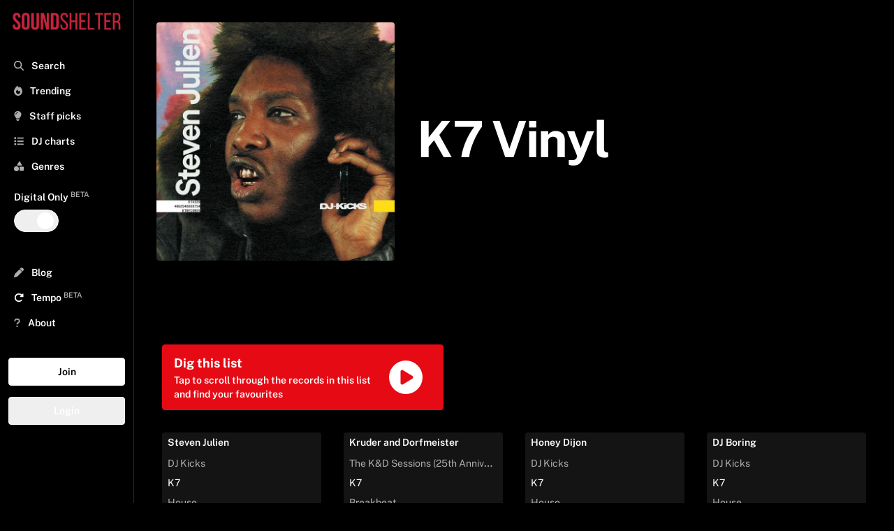

--- FILE ---
content_type: text/html; charset=utf-8
request_url: https://www.soundshelter.net/label/k7
body_size: 71302
content:
<!DOCTYPE html><html lang="en"><head><meta charSet="utf-8"/><link rel="preload" as="image" href="https://static.soundshelter.net/images/headers/alexander-popov-451544-unsplash.jpg"/><link rel="preload" href="https://static.soundshelter.net/images/branding/logo_red_transparent_background.png" as="image" fetchpriority="high"/><title>K7 Vinyl | Sound Shelter</title><meta property="og:title" content="K7 Vinyl"/><meta property="og:description" content="Find K7 Vinyl on Sound Shelter - a vinyl marketplace connecting DJs, collectors, and the best independent record stores."/><meta property="description" name="description" content="Find K7 Vinyl on Sound Shelter - a vinyl marketplace connecting DJs, collectors, and the best independent record stores."/><meta property="og:image" content="https://static.soundshelter.net/images/covers/dc339e00-b150-4123-a27b-d6972c714cd1.jpg"/><link rel="canonical" href="https://www.soundshelter.net/label/k7"/><meta property="twitter:card" content="summary_large_image"/><meta property="twitter:url" content="https://www.soundshelter.net/label/k7"/><meta property="twitter:title" content="K7 Vinyl"/><meta property="twitter:description" content="Find K7 Vinyl on Sound Shelter - a vinyl marketplace connecting DJs, collectors, and the best independent record stores."/><meta property="twitter:image" content="https://static.soundshelter.net/images/covers/dc339e00-b150-4123-a27b-d6972c714cd1.jpg"/><meta name="viewport" content="initial-scale=1.0, width=device-width"/><link rel="preload" as="image" href="https://static.soundshelter.net/images/covers/dc339e00-b150-4123-a27b-d6972c714cd1.jpg"/><link rel="next" href="https://www.soundshelter.net/label/k7?page=2"/><meta name="next-head-count" content="17"/><link rel="stylesheet" data-href="https://fonts.googleapis.com/css2?family=Public+Sans:wght@400..700&amp;display=swap"/><link rel="preconnect" href="https://static.soundshelter.net"/><link rel="preconnect" href="https://apinew.soundshelter.net"/><link rel="preconnect" href="https://cdnjs.cloudflare.com"/><meta name="cf-2fa-verify" content="24ddd1522791e7e"/><link rel="icon" sizes="32x32" href="/favicon.ico"/><link rel="icon" sizes="16x16" href="/favicon.ico"/><script type="application/ld+json">{"@context":"https://schema.org","@type":"WebSite","name":"Sound Shelter","url":"https://www.soundshelter.net"}</script><script type="application/ld+json">{"@context":"https://schema.org","@type":"Organization","name":"Sound Shelter","url":"https://www.soundshelter.net","logo":"https://static.soundshelter.net/images/branding/square_logo_480.png","email":"info@soundshelter.net","sameAs":["https://www.facebook.com/soundshelter","https://www.instagram.com/soundshelter","https://twitter.com/soundshelter"]}</script><link data-next-font="" rel="preconnect" href="/" crossorigin="anonymous"/><link rel="preload" href="/_next/static/css/3caa2a972cd6ae66.css" as="style"/><link rel="stylesheet" href="/_next/static/css/3caa2a972cd6ae66.css" data-n-g=""/><noscript data-n-css=""></noscript><script defer="" nomodule="" src="/_next/static/chunks/polyfills-42372ed130431b0a.js" type="25006676abb164e6462f8fe8-text/javascript"></script><script src="/_next/static/chunks/webpack-62c02dad1a6a4cb4.js" defer="" type="25006676abb164e6462f8fe8-text/javascript"></script><script src="/_next/static/chunks/framework-fcf1ddec762b78b4.js" defer="" type="25006676abb164e6462f8fe8-text/javascript"></script><script src="/_next/static/chunks/main-cd39a3e2eae56aad.js" defer="" type="25006676abb164e6462f8fe8-text/javascript"></script><script src="/_next/static/chunks/pages/_app-b9245ff042d8502d.js" defer="" type="25006676abb164e6462f8fe8-text/javascript"></script><script src="/_next/static/chunks/2584c218-f62a3c182af9956d.js" defer="" type="25006676abb164e6462f8fe8-text/javascript"></script><script src="/_next/static/chunks/577-2141b6958238cd20.js" defer="" type="25006676abb164e6462f8fe8-text/javascript"></script><script src="/_next/static/chunks/267-8e13c3b51f60d809.js" defer="" type="25006676abb164e6462f8fe8-text/javascript"></script><script src="/_next/static/chunks/203-9cac7922252efffa.js" defer="" type="25006676abb164e6462f8fe8-text/javascript"></script><script src="/_next/static/chunks/895-98ef857f9027a1ab.js" defer="" type="25006676abb164e6462f8fe8-text/javascript"></script><script src="/_next/static/chunks/501-9f6de72482b9437a.js" defer="" type="25006676abb164e6462f8fe8-text/javascript"></script><script src="/_next/static/chunks/548-c893b4768c16a994.js" defer="" type="25006676abb164e6462f8fe8-text/javascript"></script><script src="/_next/static/chunks/pages/%5Btype%5D/%5Bentity%5D-ad737132740bfa81.js" defer="" type="25006676abb164e6462f8fe8-text/javascript"></script><script src="/_next/static/W1tC3s1Xb-H7t2OZ_lgzQ/_buildManifest.js" defer="" type="25006676abb164e6462f8fe8-text/javascript"></script><script src="/_next/static/W1tC3s1Xb-H7t2OZ_lgzQ/_ssgManifest.js" defer="" type="25006676abb164e6462f8fe8-text/javascript"></script><style type="text/css">@font-face {font-family:Public Sans;font-style:normal;font-weight:400 700;src:url(/cf-fonts/v/public-sans/5.0.16/latin-ext/wght/normal.woff2);unicode-range:U+0100-02AF,U+0304,U+0308,U+0329,U+1E00-1E9F,U+1EF2-1EFF,U+2020,U+20A0-20AB,U+20AD-20CF,U+2113,U+2C60-2C7F,U+A720-A7FF;font-display:swap;}@font-face {font-family:Public Sans;font-style:normal;font-weight:400 700;src:url(/cf-fonts/v/public-sans/5.0.16/latin/wght/normal.woff2);unicode-range:U+0000-00FF,U+0131,U+0152-0153,U+02BB-02BC,U+02C6,U+02DA,U+02DC,U+0304,U+0308,U+0329,U+2000-206F,U+2074,U+20AC,U+2122,U+2191,U+2193,U+2212,U+2215,U+FEFF,U+FFFD;font-display:swap;}@font-face {font-family:Public Sans;font-style:normal;font-weight:400 700;src:url(/cf-fonts/v/public-sans/5.0.16/vietnamese/wght/normal.woff2);unicode-range:U+0102-0103,U+0110-0111,U+0128-0129,U+0168-0169,U+01A0-01A1,U+01AF-01B0,U+0300-0301,U+0303-0304,U+0308-0309,U+0323,U+0329,U+1EA0-1EF9,U+20AB;font-display:swap;}</style></head><body><div id="__next"><div class="min-h-screen"><div class="block lg:hidden  headroom-wrapper"><div style="position:relative;top:0;left:0;right:0;z-index:1;-webkit-transform:translate3D(0, 0, 0);-ms-transform:translate3D(0, 0, 0);transform:translate3D(0, 0, 0);height:auto;max-height:8rem" class="headroom headroom--unfixed"><div class="relative flex items-center w-full h-16 mt-0 bg-black border-b shadow border-lightBlack"><a class="flex justify-center object-contain h-12 m-auto" href="/"><img alt="Sound Shelter Logo" fetchpriority="high" loading="eager" width="192" height="50" decoding="async" data-nimg="1" style="color:transparent" src="https://static.soundshelter.net/images/branding/logo_red_transparent_background.png"/></a><span class="absolute right-0 flex items-center justify-center mr-4"><button class="px-2 py-2 btn-trans">Join</button></span></div><div id="filters" class="hidden w-full h-auto bg-black"><div class="flex flex-row px-4 py-2 overflow-x-scroll border-b hide-scroll border-lightBlack"><a class="px-2 py-1 mr-4 text-sm font-semibold border rounded cursor-pointer whitespace-nowrap border-tidalLightGrey hover:no-underline bg-lightBlack" href="/explore/staffpicks">Staff Picks</a><a class="px-2 py-1 mr-4 text-sm font-semibold border rounded cursor-pointer whitespace-nowrap border-tidalLightGrey hover:no-underline bg-lightBlack" href="/genre/house">House</a><a class="px-2 py-1 mr-4 text-sm font-semibold border rounded cursor-pointer whitespace-nowrap border-tidalLightGrey hover:no-underline bg-lightBlack" href="/genre/techno">Techno</a><a class="px-2 py-1 mr-4 text-sm font-semibold border rounded cursor-pointer whitespace-nowrap border-tidalLightGrey hover:no-underline bg-lightBlack" href="/genre/electro">Electro</a><a class="px-2 py-1 mr-4 text-sm font-semibold border rounded cursor-pointer whitespace-nowrap border-tidalLightGrey hover:no-underline bg-lightBlack" href="/genre/soul-jazz">Soul Jazz</a><a class="px-2 py-1 mr-4 text-sm font-semibold border rounded cursor-pointer whitespace-nowrap border-tidalLightGrey hover:no-underline bg-lightBlack" href="/genre/deep-house">Deep House</a><a class="px-2 py-1 mr-4 text-sm font-semibold border rounded cursor-pointer whitespace-nowrap border-tidalLightGrey hover:no-underline bg-lightBlack" href="/collection/detroithousetechno-records">Detroit Techno</a><a class="px-2 py-1 mr-4 text-sm font-semibold border rounded cursor-pointer whitespace-nowrap border-tidalLightGrey hover:no-underline bg-lightBlack" href="/genre/disco">Disco</a><a class="px-2 py-1 mr-4 text-sm font-semibold border rounded cursor-pointer whitespace-nowrap border-tidalLightGrey hover:no-underline bg-lightBlack" href="/collection/dubtechno-records">Dub Techno</a><a class="px-2 py-1 mr-4 text-sm font-semibold border rounded cursor-pointer whitespace-nowrap border-tidalLightGrey hover:no-underline bg-lightBlack" href="/genre/hip-hop">Hip Hop / Beats</a></div></div></div></div><aside class="fixed bottom-0 left-0 top-0 w-full md:w-48 bg-black border-tidalLightGrey border-r h-full p-2 transform transition ease-in-out duration-300 lg:translate-x-0 z-100 lg:z-0 xl:z-0 overflow-y-scroll -translate-x-full"><div><a class="hidden h-12 lg:block xl:block" href="/"><img alt="Sound Shelter Logo" fetchpriority="high" loading="eager" width="256" height="66" decoding="async" data-nimg="1" style="color:transparent" src="https://static.soundshelter.net/images/branding/logo_red_transparent_background.png"/></a><button class="pl-3 ml-0 text-xl text-white lg:hidden" title="Close"><svg aria-hidden="true" focusable="false" data-prefix="fas" data-icon="xmark" class="svg-inline--fa fa-xmark text-tidalLightGreyText" role="img" xmlns="http://www.w3.org/2000/svg" viewBox="0 0 384 512"><path fill="currentColor" d="M342.6 150.6c12.5-12.5 12.5-32.8 0-45.3s-32.8-12.5-45.3 0L192 210.7 86.6 105.4c-12.5-12.5-32.8-12.5-45.3 0s-12.5 32.8 0 45.3L146.7 256 41.4 361.4c-12.5 12.5-12.5 32.8 0 45.3s32.8 12.5 45.3 0L192 301.3 297.4 406.6c12.5 12.5 32.8 12.5 45.3 0s12.5-32.8 0-45.3L237.3 256 342.6 150.6z"></path></svg></button></div><nav class="p-1 pb-32 mt-4 nav"><div><div class="flex-row hidden mb-8 bg-white rounded"><span class="w-auto p-2 pr-0 text-tidalLightGreyText"><svg aria-hidden="true" focusable="false" data-prefix="fas" data-icon="magnifying-glass" class="svg-inline--fa fa-magnifying-glass text-tidalLightGreyText" role="img" xmlns="http://www.w3.org/2000/svg" viewBox="0 0 512 512"><path fill="currentColor" d="M416 208c0 45.9-14.9 88.3-40 122.7L502.6 457.4c12.5 12.5 12.5 32.8 0 45.3s-32.8 12.5-45.3 0L330.7 376c-34.4 25.2-76.8 40-122.7 40C93.1 416 0 322.9 0 208S93.1 0 208 0S416 93.1 416 208zM208 352a144 144 0 1 0 0-288 144 144 0 1 0 0 288z"></path></svg></span><input class="block w-3/4 px-2 py-2 leading-normal text-black bg-white rounded-lg appearance-none md:w-full focus:outline-none" placeholder="Search..."/></div><div class="font-semibold text-white"><ul id="nav-for-all" class="w-full mb-8 text-base md:text-sm"><li class="w-full p-2 cursor-pointer hover:bg-lightBlack"><a class="hover:no-underline " href="/search"><svg aria-hidden="true" focusable="false" data-prefix="fas" data-icon="magnifying-glass" class="svg-inline--fa fa-magnifying-glass text-tidalLightGreyText" role="img" xmlns="http://www.w3.org/2000/svg" viewBox="0 0 512 512"><path fill="currentColor" d="M416 208c0 45.9-14.9 88.3-40 122.7L502.6 457.4c12.5 12.5 12.5 32.8 0 45.3s-32.8 12.5-45.3 0L330.7 376c-34.4 25.2-76.8 40-122.7 40C93.1 416 0 322.9 0 208S93.1 0 208 0S416 93.1 416 208zM208 352a144 144 0 1 0 0-288 144 144 0 1 0 0 288z"></path></svg> <span class="ml-2">Search</span></a></li><li class="w-full p-2 cursor-pointer hover:bg-lightBlack"><a class="hover:no-underline" href="/explore/trending"><svg aria-hidden="true" focusable="false" data-prefix="fas" data-icon="fire" class="svg-inline--fa fa-fire text-tidalLightGreyText" role="img" xmlns="http://www.w3.org/2000/svg" viewBox="0 0 448 512"><path fill="currentColor" d="M159.3 5.4c7.8-7.3 19.9-7.2 27.7 .1c27.6 25.9 53.5 53.8 77.7 84c11-14.4 23.5-30.1 37-42.9c7.9-7.4 20.1-7.4 28 .1c34.6 33 63.9 76.6 84.5 118c20.3 40.8 33.8 82.5 33.8 111.9C448 404.2 348.2 512 224 512C98.4 512 0 404.1 0 276.5c0-38.4 17.8-85.3 45.4-131.7C73.3 97.7 112.7 48.6 159.3 5.4zM225.7 416c25.3 0 47.7-7 68.8-21c42.1-29.4 53.4-88.2 28.1-134.4c-4.5-9-16-9.6-22.5-2l-25.2 29.3c-6.6 7.6-18.5 7.4-24.7-.5c-16.5-21-46-58.5-62.8-79.8c-6.3-8-18.3-8.1-24.7-.1c-33.8 42.5-50.8 69.3-50.8 99.4C112 375.4 162.6 416 225.7 416z"></path></svg> <span class="ml-2">Trending</span></a></li><li class="w-full p-2 cursor-pointer hover:bg-lightBlack"><a class="hover:no-underline" href="/explore/staffpicks"><svg aria-hidden="true" focusable="false" data-prefix="fas" data-icon="lightbulb" class="svg-inline--fa fa-lightbulb text-tidalLightGreyText" role="img" xmlns="http://www.w3.org/2000/svg" viewBox="0 0 384 512"><path fill="currentColor" d="M272 384c9.6-31.9 29.5-59.1 49.2-86.2c0 0 0 0 0 0c5.2-7.1 10.4-14.2 15.4-21.4c19.8-28.5 31.4-63 31.4-100.3C368 78.8 289.2 0 192 0S16 78.8 16 176c0 37.3 11.6 71.9 31.4 100.3c5 7.2 10.2 14.3 15.4 21.4c0 0 0 0 0 0c19.8 27.1 39.7 54.4 49.2 86.2l160 0zM192 512c44.2 0 80-35.8 80-80l0-16-160 0 0 16c0 44.2 35.8 80 80 80zM112 176c0 8.8-7.2 16-16 16s-16-7.2-16-16c0-61.9 50.1-112 112-112c8.8 0 16 7.2 16 16s-7.2 16-16 16c-44.2 0-80 35.8-80 80z"></path></svg> <span class="ml-2">Staff picks</span></a></li><li class="w-full p-2 cursor-pointer hover:bg-lightBlack"><a class="hover:no-underline" href="/browse/dj-charts"><svg aria-hidden="true" focusable="false" data-prefix="fas" data-icon="list" class="svg-inline--fa fa-list text-tidalLightGreyText" role="img" xmlns="http://www.w3.org/2000/svg" viewBox="0 0 512 512"><path fill="currentColor" d="M40 48C26.7 48 16 58.7 16 72l0 48c0 13.3 10.7 24 24 24l48 0c13.3 0 24-10.7 24-24l0-48c0-13.3-10.7-24-24-24L40 48zM192 64c-17.7 0-32 14.3-32 32s14.3 32 32 32l288 0c17.7 0 32-14.3 32-32s-14.3-32-32-32L192 64zm0 160c-17.7 0-32 14.3-32 32s14.3 32 32 32l288 0c17.7 0 32-14.3 32-32s-14.3-32-32-32l-288 0zm0 160c-17.7 0-32 14.3-32 32s14.3 32 32 32l288 0c17.7 0 32-14.3 32-32s-14.3-32-32-32l-288 0zM16 232l0 48c0 13.3 10.7 24 24 24l48 0c13.3 0 24-10.7 24-24l0-48c0-13.3-10.7-24-24-24l-48 0c-13.3 0-24 10.7-24 24zM40 368c-13.3 0-24 10.7-24 24l0 48c0 13.3 10.7 24 24 24l48 0c13.3 0 24-10.7 24-24l0-48c0-13.3-10.7-24-24-24l-48 0z"></path></svg> <span class="ml-2">DJ charts</span></a></li><li class="w-full p-2 cursor-pointer hover:bg-lightBlack"><a class="hover:no-underline" href="/browse/genres"><svg aria-hidden="true" focusable="false" data-prefix="fas" data-icon="shapes" class="svg-inline--fa fa-shapes text-tidalLightGreyText" role="img" xmlns="http://www.w3.org/2000/svg" viewBox="0 0 512 512"><path fill="currentColor" d="M315.4 15.5C309.7 5.9 299.2 0 288 0s-21.7 5.9-27.4 15.5l-96 160c-5.9 9.9-6.1 22.2-.4 32.2s16.3 16.2 27.8 16.2l192 0c11.5 0 22.2-6.2 27.8-16.2s5.5-22.3-.4-32.2l-96-160zM288 312l0 144c0 22.1 17.9 40 40 40l144 0c22.1 0 40-17.9 40-40l0-144c0-22.1-17.9-40-40-40l-144 0c-22.1 0-40 17.9-40 40zM128 512a128 128 0 1 0 0-256 128 128 0 1 0 0 256z"></path></svg> <span class="ml-2">Genres</span></a></li><li class="flex flex-col items-start px-2 py-4"><span class="mb-2 text-sm font-semibold">Digital Only<!-- --> <sup class="text-tidalLightGreyText">BETA</sup></span><button class="bg-trans  border-white relative inline-flex items-center h-8 rounded-full w-16 border" id="headlessui-switch-:R9l68m:" role="switch" type="button" tabindex="0" aria-checked="false" data-headlessui-state=""><span class="translate-x-8 inline-block w-6 h-6 transform bg-white rounded-full transition ease-in-out duration-200"></span></button></li><li class="w-full p-2 mt-6 cursor-pointer hover:bg-lightBlack"><a class="hover:no-underline" href="/browse/blog"><svg aria-hidden="true" focusable="false" data-prefix="fas" data-icon="pen" class="svg-inline--fa fa-pen text-tidalLightGreyText" role="img" xmlns="http://www.w3.org/2000/svg" viewBox="0 0 512 512"><path fill="currentColor" d="M362.7 19.3L314.3 67.7 444.3 197.7l48.4-48.4c25-25 25-65.5 0-90.5L453.3 19.3c-25-25-65.5-25-90.5 0zm-71 71L58.6 323.5c-10.4 10.4-18 23.3-22.2 37.4L1 481.2C-1.5 489.7 .8 498.8 7 505s15.3 8.5 23.7 6.1l120.3-35.4c14.1-4.2 27-11.8 37.4-22.2L421.7 220.3 291.7 90.3z"></path></svg> <span class="ml-2">Blog</span></a></li><li class="w-full p-2 text-white cursor-pointer hover:bg-lightBlack"><a href="https://gotempo.app" target="_blank" rel="noopener noreferrer" class="hover:no-underline"><svg aria-hidden="true" focusable="false" data-prefix="fas" data-icon="rotate-right" class="svg-inline--fa fa-rotate-right " role="img" xmlns="http://www.w3.org/2000/svg" viewBox="0 0 512 512"><path fill="currentColor" d="M463.5 224l8.5 0c13.3 0 24-10.7 24-24l0-128c0-9.7-5.8-18.5-14.8-22.2s-19.3-1.7-26.2 5.2L413.4 96.6c-87.6-86.5-228.7-86.2-315.8 1c-87.5 87.5-87.5 229.3 0 316.8s229.3 87.5 316.8 0c12.5-12.5 12.5-32.8 0-45.3s-32.8-12.5-45.3 0c-62.5 62.5-163.8 62.5-226.3 0s-62.5-163.8 0-226.3c62.2-62.2 162.7-62.5 225.3-1L327 183c-6.9 6.9-8.9 17.2-5.2 26.2s12.5 14.8 22.2 14.8l119.5 0z"></path></svg> <span class="ml-2">Tempo<!-- --> <sup class="text-tidalLightGreyText">BETA</sup></span></a></li><li class="w-full p-2 cursor-pointer hover:bg-lightBlack"><a class="hover:no-underline" href="/about"><svg aria-hidden="true" focusable="false" data-prefix="fas" data-icon="question" class="svg-inline--fa fa-question text-tidalLightGreyText" role="img" xmlns="http://www.w3.org/2000/svg" viewBox="0 0 320 512"><path fill="currentColor" d="M80 160c0-35.3 28.7-64 64-64l32 0c35.3 0 64 28.7 64 64l0 3.6c0 21.8-11.1 42.1-29.4 53.8l-42.2 27.1c-25.2 16.2-40.4 44.1-40.4 74l0 1.4c0 17.7 14.3 32 32 32s32-14.3 32-32l0-1.4c0-8.2 4.2-15.8 11-20.2l42.2-27.1c36.6-23.6 58.8-64.1 58.8-107.7l0-3.6c0-70.7-57.3-128-128-128l-32 0C73.3 32 16 89.3 16 160c0 17.7 14.3 32 32 32s32-14.3 32-32zm80 320a40 40 0 1 0 0-80 40 40 0 1 0 0 80z"></path></svg> <span class="ml-2">About</span></a></li></ul><div class="flex flex-col"><button class="mb-4 btn-white">Join</button><button class="mb-4 btn-trans">Login</button></div></div></div><div class="mt-2"><ul class="text-base text-white"></ul></div></nav></aside><section class="flex flex-col h-full bg-black w-full lg:pl-48 lg:pr-0"><header class="flex flex-col items-center content-center w-full px-4 py-4 mx-auto mt-0 mb-2 text-left bg-black bg-center bg-no-repeat bg-cover lg:flex-row md:px-4 xl:px-8 md:py-8"><div class="flex items-center w-full lg:w-1/3"><img src="https://static.soundshelter.net/images/covers/dc339e00-b150-4123-a27b-d6972c714cd1.jpg" style="display:block" alt="K7 Vinyl" height="700" width="700" class="object-cover w-full h-full max-h-screen rounded bg-lightBlack" loading="lazy"/></div><div class="w-full lg:w-1/2 md:px-8" id="page-header"><span class="flex flex-row"><h1 class="mt-6 mb-4 text-4xl font-extrabold leading-none tracking-tight text-white md:mt-10 md:mb-8 sm:text-6xl lg:text-7xl sm:mt-14 sm:mb-10"><span>K7 Vinyl</span></h1></span><span id="sub-title"><span class="flex flex-row items-center h-auto"><h2 class="mb-4 text-base text-white md:text-xl w-auto " id="sub-header" contenteditable="false"></h2></span></span></div></header><div class="px-2 py-12 pt-4 pb-64 md:px-4 lg:px-10"><div class="flex flex-row gap-4 m-auto justify-start lg:mt-4 mb-12" id="page-controls"><div class="items-center hidden "><button class="text-red text-7xl hover:text-white"><svg aria-hidden="true" focusable="false" data-prefix="fas" data-icon="circle-play" class="svg-inline--fa fa-circle-play " role="img" xmlns="http://www.w3.org/2000/svg" viewBox="0 0 512 512"><path fill="currentColor" d="M0 256a256 256 0 1 1 512 0A256 256 0 1 1 0 256zM188.3 147.1c-7.6 4.2-12.3 12.3-12.3 20.9l0 176c0 8.7 4.7 16.7 12.3 20.9s16.8 4.1 24.3-.5l144-88c7.1-4.4 11.5-12.1 11.5-20.5s-4.4-16.1-11.5-20.5l-144-88c-7.4-4.5-16.7-4.7-24.3-.5z"></path></svg></button></div><div class="flex items-center w-1/3"></div></div><div class="w-full my-4 md:my-8 md:w-2/3 lg:w-2/5"><button class="flex flex-row items-center justify-start w-full text-sm rounded btn-red gap-2 text-start" href="/swipe/label/k7"><div class="flex flex-col w-full"><span class="flex justify-start text-lg font-bold">Dig this list</span><span class="flex justify-start">Tap to scroll through the records in this list and find your favourites</span></div><div class="flex items-center justify-center w-1/4 h-auto text-5xl"><svg aria-hidden="true" focusable="false" data-prefix="fas" data-icon="circle-play" class="svg-inline--fa fa-circle-play " role="img" xmlns="http://www.w3.org/2000/svg" viewBox="0 0 512 512"><path fill="currentColor" d="M0 256a256 256 0 1 1 512 0A256 256 0 1 1 0 256zM188.3 147.1c-7.6 4.2-12.3 12.3-12.3 20.9l0 176c0 8.7 4.7 16.7 12.3 20.9s16.8 4.1 24.3-.5l144-88c7.1-4.4 11.5-12.1 11.5-20.5s-4.4-16.1-11.5-20.5l-144-88c-7.4-4.5-16.7-4.7-24.3-.5z"></path></svg></div></button></div><div scrollthreshold="0.25"><div class="standard-grid"><div class="flex flex-col h-auto mb-2 text-white rounded bg-lightBlack md:transition md:duration-300 ease-in-out transform md:hover:-translate-y-0 md:hover:scale-105 "><div class="px-2 py-1 "><p class="mb-1 text-xs font-semibold text-white truncate md:text-sm md:mb-2 overflow-ellipsis">Steven Julien</p><p class="mb-1 truncate overflow-ellipsis text-tidalLightGreyText"><a class="text-xs font-normal md:text-sm text-tidalLightGreyText hover:text-red" href="/vinyl/steven-julien-dj-kicks">DJ Kicks<!-- --> </a></p><p class="mb-1 text-white truncate overflow-ellipsis "><a class="text-xs truncate md:text-sm overflow-ellipsis hover:text-red" href="/label/k7">K7</a> <span class="mb-1 text-xs md:text-sm text-tidalLightGreyText"></span></p><p class="hidden mb-1 text-white truncate overflow-ellipsis md:block"><a class="text-xs truncate md:text-sm text-tidalLightGreyText overflow-ellipsis hover:text-red" href="/genre/house">House</a> <span class="mb-1 text-xs md:text-sm text-tidalLightGreyText"></span></p></div><div class="flex items-center justify-center w-full border-t  border-black  buttons"><span class="w-2/3 md:w-1/2"><button class="flex items-center justify-center w-full p-4 m-auto  text-white hover:bg-red border-lightBlack hover:rounded-bl" title="buy button"><span class="ml-2 text-xs font-semibold md:text-sm">Buy now</span></button></span><span class="w-1/3 md:w-1/4"><button class="flex items-center justify-center w-full p-4 m-auto text-white border-l border-r border-black hover:text-black hover:bg-white" title="Save DJ Kicks} to your list"><svg aria-hidden="true" focusable="false" data-prefix="far" data-icon="heart" class="svg-inline--fa fa-heart text-sm" role="img" xmlns="http://www.w3.org/2000/svg" viewBox="0 0 512 512"><path fill="currentColor" d="M225.8 468.2l-2.5-2.3L48.1 303.2C17.4 274.7 0 234.7 0 192.8l0-3.3c0-70.4 50-130.8 119.2-144C158.6 37.9 198.9 47 231 69.6c9 6.4 17.4 13.8 25 22.3c4.2-4.8 8.7-9.2 13.5-13.3c3.7-3.2 7.5-6.2 11.5-9c0 0 0 0 0 0C313.1 47 353.4 37.9 392.8 45.4C462 58.6 512 119.1 512 189.5l0 3.3c0 41.9-17.4 81.9-48.1 110.4L288.7 465.9l-2.5 2.3c-8.2 7.6-19 11.9-30.2 11.9s-22-4.2-30.2-11.9zM239.1 145c-.4-.3-.7-.7-1-1.1l-17.8-20-.1-.1s0 0 0 0c-23.1-25.9-58-37.7-92-31.2C81.6 101.5 48 142.1 48 189.5l0 3.3c0 28.5 11.9 55.8 32.8 75.2L256 430.7 431.2 268c20.9-19.4 32.8-46.7 32.8-75.2l0-3.3c0-47.3-33.6-88-80.1-96.9c-34-6.5-69 5.4-92 31.2c0 0 0 0-.1 .1s0 0-.1 .1l-17.8 20c-.3 .4-.7 .7-1 1.1c-4.5 4.5-10.6 7-16.9 7s-12.4-2.5-16.9-7z"></path></svg> <span class="hidden ml-2 text-xs md:text-sm">Save</span></button></span><span class="hidden w-1/4 md:block"><a role="button" class="flex items-center justify-center w-full p-4 m-auto text-white hover:no-underline hover:text-black hover:bg-white border-lightBlack hover:rounded-br" aria-label="See details about DJ Kicks" href="/vinyl/steven-julien-dj-kicks"><svg aria-hidden="true" focusable="false" data-prefix="fas" data-icon="chevron-right" class="svg-inline--fa fa-chevron-right text-sm" role="img" xmlns="http://www.w3.org/2000/svg" viewBox="0 0 320 512"><path fill="currentColor" d="M310.6 233.4c12.5 12.5 12.5 32.8 0 45.3l-192 192c-12.5 12.5-32.8 12.5-45.3 0s-12.5-32.8 0-45.3L242.7 256 73.4 86.6c-12.5-12.5-12.5-32.8 0-45.3s32.8-12.5 45.3 0l192 192z"></path></svg></a></span></div></div><div class="flex flex-col h-auto mb-2 text-white rounded bg-lightBlack md:transition md:duration-300 ease-in-out transform md:hover:-translate-y-0 md:hover:scale-105 "><div class="px-2 py-1 "><p class="mb-1 text-xs font-semibold text-white truncate md:text-sm md:mb-2 overflow-ellipsis">Kruder and Dorfmeister</p><p class="mb-1 truncate overflow-ellipsis text-tidalLightGreyText"><a class="text-xs font-normal md:text-sm text-tidalLightGreyText hover:text-red" href="/vinyl/kruder-and-dorfmeister-the-kd-sessions-25th-anniversary-edition">The K&amp;D Sessions (25th Anniversary Edition)<!-- --> </a></p><p class="mb-1 text-white truncate overflow-ellipsis "><a class="text-xs truncate md:text-sm overflow-ellipsis hover:text-red" href="/label/k7">K7</a> <span class="mb-1 text-xs md:text-sm text-tidalLightGreyText"></span></p><p class="hidden mb-1 text-white truncate overflow-ellipsis md:block"><a class="text-xs truncate md:text-sm text-tidalLightGreyText overflow-ellipsis hover:text-red" href="/genre/breakbeat">Breakbeat</a> <span class="mb-1 text-xs md:text-sm text-tidalLightGreyText"></span></p></div><div class="flex items-center justify-center w-full border-t  border-black  buttons"><span class="w-2/3 md:w-1/2"><button class="flex items-center justify-center w-full p-4 m-auto  text-white hover:bg-red border-lightBlack hover:rounded-bl" title="buy button"><span class="ml-2 text-xs font-semibold md:text-sm">Buy now</span></button></span><span class="w-1/3 md:w-1/4"><button class="flex items-center justify-center w-full p-4 m-auto text-white border-l border-r border-black hover:text-black hover:bg-white" title="Save The K&amp;D Sessions (25th Anniversary Edition)} to your list"><svg aria-hidden="true" focusable="false" data-prefix="far" data-icon="heart" class="svg-inline--fa fa-heart text-sm" role="img" xmlns="http://www.w3.org/2000/svg" viewBox="0 0 512 512"><path fill="currentColor" d="M225.8 468.2l-2.5-2.3L48.1 303.2C17.4 274.7 0 234.7 0 192.8l0-3.3c0-70.4 50-130.8 119.2-144C158.6 37.9 198.9 47 231 69.6c9 6.4 17.4 13.8 25 22.3c4.2-4.8 8.7-9.2 13.5-13.3c3.7-3.2 7.5-6.2 11.5-9c0 0 0 0 0 0C313.1 47 353.4 37.9 392.8 45.4C462 58.6 512 119.1 512 189.5l0 3.3c0 41.9-17.4 81.9-48.1 110.4L288.7 465.9l-2.5 2.3c-8.2 7.6-19 11.9-30.2 11.9s-22-4.2-30.2-11.9zM239.1 145c-.4-.3-.7-.7-1-1.1l-17.8-20-.1-.1s0 0 0 0c-23.1-25.9-58-37.7-92-31.2C81.6 101.5 48 142.1 48 189.5l0 3.3c0 28.5 11.9 55.8 32.8 75.2L256 430.7 431.2 268c20.9-19.4 32.8-46.7 32.8-75.2l0-3.3c0-47.3-33.6-88-80.1-96.9c-34-6.5-69 5.4-92 31.2c0 0 0 0-.1 .1s0 0-.1 .1l-17.8 20c-.3 .4-.7 .7-1 1.1c-4.5 4.5-10.6 7-16.9 7s-12.4-2.5-16.9-7z"></path></svg> <span class="hidden ml-2 text-xs md:text-sm">Save</span></button></span><span class="hidden w-1/4 md:block"><a role="button" class="flex items-center justify-center w-full p-4 m-auto text-white hover:no-underline hover:text-black hover:bg-white border-lightBlack hover:rounded-br" aria-label="See details about The K&amp;D Sessions (25th Anniversary Edition)" href="/vinyl/kruder-and-dorfmeister-the-kd-sessions-25th-anniversary-edition"><svg aria-hidden="true" focusable="false" data-prefix="fas" data-icon="chevron-right" class="svg-inline--fa fa-chevron-right text-sm" role="img" xmlns="http://www.w3.org/2000/svg" viewBox="0 0 320 512"><path fill="currentColor" d="M310.6 233.4c12.5 12.5 12.5 32.8 0 45.3l-192 192c-12.5 12.5-32.8 12.5-45.3 0s-12.5-32.8 0-45.3L242.7 256 73.4 86.6c-12.5-12.5-12.5-32.8 0-45.3s32.8-12.5 45.3 0l192 192z"></path></svg></a></span></div></div><div class="flex flex-col h-auto mb-2 text-white rounded bg-lightBlack md:transition md:duration-300 ease-in-out transform md:hover:-translate-y-0 md:hover:scale-105 "><div class="px-2 py-1 "><p class="mb-1 text-xs font-semibold text-white truncate md:text-sm md:mb-2 overflow-ellipsis">Honey Dijon</p><p class="mb-1 truncate overflow-ellipsis text-tidalLightGreyText"><a class="text-xs font-normal md:text-sm text-tidalLightGreyText hover:text-red" href="/vinyl/honey-dijon-dj-kicks">DJ Kicks<!-- --> </a></p><p class="mb-1 text-white truncate overflow-ellipsis "><a class="text-xs truncate md:text-sm overflow-ellipsis hover:text-red" href="/label/k7">K7</a> <span class="mb-1 text-xs md:text-sm text-tidalLightGreyText"></span></p><p class="hidden mb-1 text-white truncate overflow-ellipsis md:block"><a class="text-xs truncate md:text-sm text-tidalLightGreyText overflow-ellipsis hover:text-red" href="/genre/house">House</a> <span class="mb-1 text-xs md:text-sm text-tidalLightGreyText"></span></p></div><div class="flex items-center justify-center w-full border-t  border-black  buttons"><span class="w-2/3 md:w-1/2"><button class="flex items-center justify-center w-full p-4 m-auto  text-white hover:bg-red border-lightBlack hover:rounded-bl" title="buy button"><span class="ml-2 text-xs font-semibold md:text-sm">Buy now</span></button></span><span class="w-1/3 md:w-1/4"><button class="flex items-center justify-center w-full p-4 m-auto text-white border-l border-r border-black hover:text-black hover:bg-white" title="Save DJ Kicks} to your list"><svg aria-hidden="true" focusable="false" data-prefix="far" data-icon="heart" class="svg-inline--fa fa-heart text-sm" role="img" xmlns="http://www.w3.org/2000/svg" viewBox="0 0 512 512"><path fill="currentColor" d="M225.8 468.2l-2.5-2.3L48.1 303.2C17.4 274.7 0 234.7 0 192.8l0-3.3c0-70.4 50-130.8 119.2-144C158.6 37.9 198.9 47 231 69.6c9 6.4 17.4 13.8 25 22.3c4.2-4.8 8.7-9.2 13.5-13.3c3.7-3.2 7.5-6.2 11.5-9c0 0 0 0 0 0C313.1 47 353.4 37.9 392.8 45.4C462 58.6 512 119.1 512 189.5l0 3.3c0 41.9-17.4 81.9-48.1 110.4L288.7 465.9l-2.5 2.3c-8.2 7.6-19 11.9-30.2 11.9s-22-4.2-30.2-11.9zM239.1 145c-.4-.3-.7-.7-1-1.1l-17.8-20-.1-.1s0 0 0 0c-23.1-25.9-58-37.7-92-31.2C81.6 101.5 48 142.1 48 189.5l0 3.3c0 28.5 11.9 55.8 32.8 75.2L256 430.7 431.2 268c20.9-19.4 32.8-46.7 32.8-75.2l0-3.3c0-47.3-33.6-88-80.1-96.9c-34-6.5-69 5.4-92 31.2c0 0 0 0-.1 .1s0 0-.1 .1l-17.8 20c-.3 .4-.7 .7-1 1.1c-4.5 4.5-10.6 7-16.9 7s-12.4-2.5-16.9-7z"></path></svg> <span class="hidden ml-2 text-xs md:text-sm">Save</span></button></span><span class="hidden w-1/4 md:block"><a role="button" class="flex items-center justify-center w-full p-4 m-auto text-white hover:no-underline hover:text-black hover:bg-white border-lightBlack hover:rounded-br" aria-label="See details about DJ Kicks" href="/vinyl/honey-dijon-dj-kicks"><svg aria-hidden="true" focusable="false" data-prefix="fas" data-icon="chevron-right" class="svg-inline--fa fa-chevron-right text-sm" role="img" xmlns="http://www.w3.org/2000/svg" viewBox="0 0 320 512"><path fill="currentColor" d="M310.6 233.4c12.5 12.5 12.5 32.8 0 45.3l-192 192c-12.5 12.5-32.8 12.5-45.3 0s-12.5-32.8 0-45.3L242.7 256 73.4 86.6c-12.5-12.5-12.5-32.8 0-45.3s32.8-12.5 45.3 0l192 192z"></path></svg></a></span></div></div><div class="flex flex-col h-auto mb-2 text-white rounded bg-lightBlack md:transition md:duration-300 ease-in-out transform md:hover:-translate-y-0 md:hover:scale-105 "><div class="px-2 py-1 "><p class="mb-1 text-xs font-semibold text-white truncate md:text-sm md:mb-2 overflow-ellipsis">DJ Boring</p><p class="mb-1 truncate overflow-ellipsis text-tidalLightGreyText"><a class="text-xs font-normal md:text-sm text-tidalLightGreyText hover:text-red" href="/vinyl/dj-boring-dj-kicks">DJ Kicks<!-- --> </a></p><p class="mb-1 text-white truncate overflow-ellipsis "><a class="text-xs truncate md:text-sm overflow-ellipsis hover:text-red" href="/label/k7">K7</a> <span class="mb-1 text-xs md:text-sm text-tidalLightGreyText"></span></p><p class="hidden mb-1 text-white truncate overflow-ellipsis md:block"><a class="text-xs truncate md:text-sm text-tidalLightGreyText overflow-ellipsis hover:text-red" href="/genre/house">House</a> <span class="mb-1 text-xs md:text-sm text-tidalLightGreyText"></span></p></div><div class="flex items-center justify-center w-full border-t  border-black  buttons"><span class="w-2/3 md:w-1/2"><button class="flex items-center justify-center w-full p-4 m-auto  text-white hover:bg-red border-lightBlack hover:rounded-bl" title="buy button"><span class="ml-2 text-xs font-semibold md:text-sm">Buy now</span></button></span><span class="w-1/3 md:w-1/4"><button class="flex items-center justify-center w-full p-4 m-auto text-white border-l border-r border-black hover:text-black hover:bg-white" title="Save DJ Kicks} to your list"><svg aria-hidden="true" focusable="false" data-prefix="far" data-icon="heart" class="svg-inline--fa fa-heart text-sm" role="img" xmlns="http://www.w3.org/2000/svg" viewBox="0 0 512 512"><path fill="currentColor" d="M225.8 468.2l-2.5-2.3L48.1 303.2C17.4 274.7 0 234.7 0 192.8l0-3.3c0-70.4 50-130.8 119.2-144C158.6 37.9 198.9 47 231 69.6c9 6.4 17.4 13.8 25 22.3c4.2-4.8 8.7-9.2 13.5-13.3c3.7-3.2 7.5-6.2 11.5-9c0 0 0 0 0 0C313.1 47 353.4 37.9 392.8 45.4C462 58.6 512 119.1 512 189.5l0 3.3c0 41.9-17.4 81.9-48.1 110.4L288.7 465.9l-2.5 2.3c-8.2 7.6-19 11.9-30.2 11.9s-22-4.2-30.2-11.9zM239.1 145c-.4-.3-.7-.7-1-1.1l-17.8-20-.1-.1s0 0 0 0c-23.1-25.9-58-37.7-92-31.2C81.6 101.5 48 142.1 48 189.5l0 3.3c0 28.5 11.9 55.8 32.8 75.2L256 430.7 431.2 268c20.9-19.4 32.8-46.7 32.8-75.2l0-3.3c0-47.3-33.6-88-80.1-96.9c-34-6.5-69 5.4-92 31.2c0 0 0 0-.1 .1s0 0-.1 .1l-17.8 20c-.3 .4-.7 .7-1 1.1c-4.5 4.5-10.6 7-16.9 7s-12.4-2.5-16.9-7z"></path></svg> <span class="hidden ml-2 text-xs md:text-sm">Save</span></button></span><span class="hidden w-1/4 md:block"><a role="button" class="flex items-center justify-center w-full p-4 m-auto text-white hover:no-underline hover:text-black hover:bg-white border-lightBlack hover:rounded-br" aria-label="See details about DJ Kicks" href="/vinyl/dj-boring-dj-kicks"><svg aria-hidden="true" focusable="false" data-prefix="fas" data-icon="chevron-right" class="svg-inline--fa fa-chevron-right text-sm" role="img" xmlns="http://www.w3.org/2000/svg" viewBox="0 0 320 512"><path fill="currentColor" d="M310.6 233.4c12.5 12.5 12.5 32.8 0 45.3l-192 192c-12.5 12.5-32.8 12.5-45.3 0s-12.5-32.8 0-45.3L242.7 256 73.4 86.6c-12.5-12.5-12.5-32.8 0-45.3s32.8-12.5 45.3 0l192 192z"></path></svg></a></span></div></div><div class="flex flex-col h-auto mb-2 text-white rounded bg-lightBlack md:transition md:duration-300 ease-in-out transform md:hover:-translate-y-0 md:hover:scale-105 "><div class="px-2 py-1 "><p class="mb-1 text-xs font-semibold text-white truncate md:text-sm md:mb-2 overflow-ellipsis">Kassian</p><p class="mb-1 truncate overflow-ellipsis text-tidalLightGreyText"><a class="text-xs font-normal md:text-sm text-tidalLightGreyText hover:text-red" href="/vinyl/kassian-supercontinent-ep">Supercontinent EP<!-- --> </a></p><p class="mb-1 text-white truncate overflow-ellipsis "><a class="text-xs truncate md:text-sm overflow-ellipsis hover:text-red" href="/label/k7">K7</a> <span class="mb-1 text-xs md:text-sm text-tidalLightGreyText">K7444EP</span></p><p class="hidden mb-1 text-white truncate overflow-ellipsis md:block"><a class="text-xs truncate md:text-sm text-tidalLightGreyText overflow-ellipsis hover:text-red" href="/genre/house">House</a> <span class="mb-1 text-xs md:text-sm text-tidalLightGreyText"></span></p></div><div class="flex items-center justify-center w-full border-t  border-black  buttons"><span class="w-2/3 md:w-1/2"><button class="flex items-center justify-center w-full p-4 m-auto  text-white hover:bg-red border-lightBlack hover:rounded-bl" title="buy button"><span class="ml-2 text-xs font-semibold md:text-sm">Buy now</span></button></span><span class="w-1/3 md:w-1/4"><button class="flex items-center justify-center w-full p-4 m-auto text-white border-l border-r border-black hover:text-black hover:bg-white" title="Save Supercontinent EP} to your list"><svg aria-hidden="true" focusable="false" data-prefix="far" data-icon="heart" class="svg-inline--fa fa-heart text-sm" role="img" xmlns="http://www.w3.org/2000/svg" viewBox="0 0 512 512"><path fill="currentColor" d="M225.8 468.2l-2.5-2.3L48.1 303.2C17.4 274.7 0 234.7 0 192.8l0-3.3c0-70.4 50-130.8 119.2-144C158.6 37.9 198.9 47 231 69.6c9 6.4 17.4 13.8 25 22.3c4.2-4.8 8.7-9.2 13.5-13.3c3.7-3.2 7.5-6.2 11.5-9c0 0 0 0 0 0C313.1 47 353.4 37.9 392.8 45.4C462 58.6 512 119.1 512 189.5l0 3.3c0 41.9-17.4 81.9-48.1 110.4L288.7 465.9l-2.5 2.3c-8.2 7.6-19 11.9-30.2 11.9s-22-4.2-30.2-11.9zM239.1 145c-.4-.3-.7-.7-1-1.1l-17.8-20-.1-.1s0 0 0 0c-23.1-25.9-58-37.7-92-31.2C81.6 101.5 48 142.1 48 189.5l0 3.3c0 28.5 11.9 55.8 32.8 75.2L256 430.7 431.2 268c20.9-19.4 32.8-46.7 32.8-75.2l0-3.3c0-47.3-33.6-88-80.1-96.9c-34-6.5-69 5.4-92 31.2c0 0 0 0-.1 .1s0 0-.1 .1l-17.8 20c-.3 .4-.7 .7-1 1.1c-4.5 4.5-10.6 7-16.9 7s-12.4-2.5-16.9-7z"></path></svg> <span class="hidden ml-2 text-xs md:text-sm">Save</span></button></span><span class="hidden w-1/4 md:block"><a role="button" class="flex items-center justify-center w-full p-4 m-auto text-white hover:no-underline hover:text-black hover:bg-white border-lightBlack hover:rounded-br" aria-label="See details about Supercontinent EP" href="/vinyl/kassian-supercontinent-ep"><svg aria-hidden="true" focusable="false" data-prefix="fas" data-icon="chevron-right" class="svg-inline--fa fa-chevron-right text-sm" role="img" xmlns="http://www.w3.org/2000/svg" viewBox="0 0 320 512"><path fill="currentColor" d="M310.6 233.4c12.5 12.5 12.5 32.8 0 45.3l-192 192c-12.5 12.5-32.8 12.5-45.3 0s-12.5-32.8 0-45.3L242.7 256 73.4 86.6c-12.5-12.5-12.5-32.8 0-45.3s32.8-12.5 45.3 0l192 192z"></path></svg></a></span></div></div><div class="flex flex-col h-auto mb-2 text-white rounded bg-lightBlack md:transition md:duration-300 ease-in-out transform md:hover:-translate-y-0 md:hover:scale-105 "><div class="px-2 py-1 "><p class="mb-1 text-xs font-semibold text-white truncate md:text-sm md:mb-2 overflow-ellipsis">Brandt Brauer Frick</p><p class="mb-1 truncate overflow-ellipsis text-tidalLightGreyText"><a class="text-xs font-normal md:text-sm text-tidalLightGreyText hover:text-red" href="/vinyl/brandt-brauer-frick-mr-machine-japanese-edition">Mr Machine (Japanese Edition)<!-- --> </a></p><p class="mb-1 text-white truncate overflow-ellipsis "><a class="text-xs truncate md:text-sm overflow-ellipsis hover:text-red" href="/label/k7">K7</a> <span class="mb-1 text-xs md:text-sm text-tidalLightGreyText">K7286JLPC</span></p><p class="hidden mb-1 text-white truncate overflow-ellipsis md:block"><a class="text-xs truncate md:text-sm text-tidalLightGreyText overflow-ellipsis hover:text-red" href="/genre/techno">Techno</a> <span class="mb-1 text-xs md:text-sm text-tidalLightGreyText"></span></p></div><div class="flex items-center justify-center w-full border-t  border-black  buttons"><span class="w-2/3 md:w-1/2"><button class="flex items-center justify-center w-full p-4 m-auto  text-white hover:bg-red border-lightBlack hover:rounded-bl" title="buy button"><span class="ml-2 text-xs font-semibold md:text-sm">Buy now</span></button></span><span class="w-1/3 md:w-1/4"><button class="flex items-center justify-center w-full p-4 m-auto text-white border-l border-r border-black hover:text-black hover:bg-white" title="Save Mr Machine (Japanese Edition)} to your list"><svg aria-hidden="true" focusable="false" data-prefix="far" data-icon="heart" class="svg-inline--fa fa-heart text-sm" role="img" xmlns="http://www.w3.org/2000/svg" viewBox="0 0 512 512"><path fill="currentColor" d="M225.8 468.2l-2.5-2.3L48.1 303.2C17.4 274.7 0 234.7 0 192.8l0-3.3c0-70.4 50-130.8 119.2-144C158.6 37.9 198.9 47 231 69.6c9 6.4 17.4 13.8 25 22.3c4.2-4.8 8.7-9.2 13.5-13.3c3.7-3.2 7.5-6.2 11.5-9c0 0 0 0 0 0C313.1 47 353.4 37.9 392.8 45.4C462 58.6 512 119.1 512 189.5l0 3.3c0 41.9-17.4 81.9-48.1 110.4L288.7 465.9l-2.5 2.3c-8.2 7.6-19 11.9-30.2 11.9s-22-4.2-30.2-11.9zM239.1 145c-.4-.3-.7-.7-1-1.1l-17.8-20-.1-.1s0 0 0 0c-23.1-25.9-58-37.7-92-31.2C81.6 101.5 48 142.1 48 189.5l0 3.3c0 28.5 11.9 55.8 32.8 75.2L256 430.7 431.2 268c20.9-19.4 32.8-46.7 32.8-75.2l0-3.3c0-47.3-33.6-88-80.1-96.9c-34-6.5-69 5.4-92 31.2c0 0 0 0-.1 .1s0 0-.1 .1l-17.8 20c-.3 .4-.7 .7-1 1.1c-4.5 4.5-10.6 7-16.9 7s-12.4-2.5-16.9-7z"></path></svg> <span class="hidden ml-2 text-xs md:text-sm">Save</span></button></span><span class="hidden w-1/4 md:block"><a role="button" class="flex items-center justify-center w-full p-4 m-auto text-white hover:no-underline hover:text-black hover:bg-white border-lightBlack hover:rounded-br" aria-label="See details about Mr Machine (Japanese Edition)" href="/vinyl/brandt-brauer-frick-mr-machine-japanese-edition"><svg aria-hidden="true" focusable="false" data-prefix="fas" data-icon="chevron-right" class="svg-inline--fa fa-chevron-right text-sm" role="img" xmlns="http://www.w3.org/2000/svg" viewBox="0 0 320 512"><path fill="currentColor" d="M310.6 233.4c12.5 12.5 12.5 32.8 0 45.3l-192 192c-12.5 12.5-32.8 12.5-45.3 0s-12.5-32.8 0-45.3L242.7 256 73.4 86.6c-12.5-12.5-12.5-32.8 0-45.3s32.8-12.5 45.3 0l192 192z"></path></svg></a></span></div></div><div class="flex flex-col h-auto mb-2 text-white rounded bg-lightBlack md:transition md:duration-300 ease-in-out transform md:hover:-translate-y-0 md:hover:scale-105 "><div class="px-2 py-1 "><p class="mb-1 text-xs font-semibold text-white truncate md:text-sm md:mb-2 overflow-ellipsis">Suchi</p><p class="mb-1 truncate overflow-ellipsis text-tidalLightGreyText"><a class="text-xs font-normal md:text-sm text-tidalLightGreyText hover:text-red" href="/vinyl/suchi-ghungroo-ep">Ghungroo EP<!-- --> </a></p><p class="mb-1 text-white truncate overflow-ellipsis "><a class="text-xs truncate md:text-sm overflow-ellipsis hover:text-red" href="/label/k7">K7</a> <span class="mb-1 text-xs md:text-sm text-tidalLightGreyText">K7437EP</span></p><p class="hidden mb-1 text-white truncate overflow-ellipsis md:block"><a class="text-xs truncate md:text-sm text-tidalLightGreyText overflow-ellipsis hover:text-red" href="/genre/house">House</a> <span class="mb-1 text-xs md:text-sm text-tidalLightGreyText"></span></p></div><div class="flex items-center justify-center w-full border-t  border-black  buttons"><span class="w-2/3 md:w-1/2"><button class="flex items-center justify-center w-full p-4 m-auto  text-white hover:bg-red border-lightBlack hover:rounded-bl" title="buy button"><span class="ml-2 text-xs font-semibold md:text-sm">Buy now</span></button></span><span class="w-1/3 md:w-1/4"><button class="flex items-center justify-center w-full p-4 m-auto text-white border-l border-r border-black hover:text-black hover:bg-white" title="Save Ghungroo EP} to your list"><svg aria-hidden="true" focusable="false" data-prefix="far" data-icon="heart" class="svg-inline--fa fa-heart text-sm" role="img" xmlns="http://www.w3.org/2000/svg" viewBox="0 0 512 512"><path fill="currentColor" d="M225.8 468.2l-2.5-2.3L48.1 303.2C17.4 274.7 0 234.7 0 192.8l0-3.3c0-70.4 50-130.8 119.2-144C158.6 37.9 198.9 47 231 69.6c9 6.4 17.4 13.8 25 22.3c4.2-4.8 8.7-9.2 13.5-13.3c3.7-3.2 7.5-6.2 11.5-9c0 0 0 0 0 0C313.1 47 353.4 37.9 392.8 45.4C462 58.6 512 119.1 512 189.5l0 3.3c0 41.9-17.4 81.9-48.1 110.4L288.7 465.9l-2.5 2.3c-8.2 7.6-19 11.9-30.2 11.9s-22-4.2-30.2-11.9zM239.1 145c-.4-.3-.7-.7-1-1.1l-17.8-20-.1-.1s0 0 0 0c-23.1-25.9-58-37.7-92-31.2C81.6 101.5 48 142.1 48 189.5l0 3.3c0 28.5 11.9 55.8 32.8 75.2L256 430.7 431.2 268c20.9-19.4 32.8-46.7 32.8-75.2l0-3.3c0-47.3-33.6-88-80.1-96.9c-34-6.5-69 5.4-92 31.2c0 0 0 0-.1 .1s0 0-.1 .1l-17.8 20c-.3 .4-.7 .7-1 1.1c-4.5 4.5-10.6 7-16.9 7s-12.4-2.5-16.9-7z"></path></svg> <span class="hidden ml-2 text-xs md:text-sm">Save</span></button></span><span class="hidden w-1/4 md:block"><a role="button" class="flex items-center justify-center w-full p-4 m-auto text-white hover:no-underline hover:text-black hover:bg-white border-lightBlack hover:rounded-br" aria-label="See details about Ghungroo EP" href="/vinyl/suchi-ghungroo-ep"><svg aria-hidden="true" focusable="false" data-prefix="fas" data-icon="chevron-right" class="svg-inline--fa fa-chevron-right text-sm" role="img" xmlns="http://www.w3.org/2000/svg" viewBox="0 0 320 512"><path fill="currentColor" d="M310.6 233.4c12.5 12.5 12.5 32.8 0 45.3l-192 192c-12.5 12.5-32.8 12.5-45.3 0s-12.5-32.8 0-45.3L242.7 256 73.4 86.6c-12.5-12.5-12.5-32.8 0-45.3s32.8-12.5 45.3 0l192 192z"></path></svg></a></span></div></div><div class="flex flex-col h-auto mb-2 text-white rounded bg-lightBlack md:transition md:duration-300 ease-in-out transform md:hover:-translate-y-0 md:hover:scale-105 "><div class="px-2 py-1 "><p class="mb-1 text-xs font-semibold text-white truncate md:text-sm md:mb-2 overflow-ellipsis">Tosca</p><p class="mb-1 truncate overflow-ellipsis text-tidalLightGreyText"><a class="text-xs font-normal md:text-sm text-tidalLightGreyText hover:text-red" href="/vinyl/tosca-no-hassle-15th-anniversary-reissue">No Hassle (15th Anniversary reissue)<!-- --> </a></p><p class="mb-1 text-white truncate overflow-ellipsis "><a class="text-xs truncate md:text-sm overflow-ellipsis hover:text-red" href="/label/k7">K7</a> <span class="mb-1 text-xs md:text-sm text-tidalLightGreyText">K7240LP3</span></p><p class="hidden mb-1 text-white truncate overflow-ellipsis md:block"><a class="text-xs truncate md:text-sm text-tidalLightGreyText overflow-ellipsis hover:text-red" href="/genre/leftfield">Leftfield</a> <span class="mb-1 text-xs md:text-sm text-tidalLightGreyText"></span></p></div><div class="flex items-center justify-center w-full border-t  border-black  buttons"><span class="w-2/3 md:w-1/2"><button class="flex items-center justify-center w-full p-4 m-auto  text-white hover:bg-red border-lightBlack hover:rounded-bl" title="buy button"><span class="ml-2 text-xs font-semibold md:text-sm">Buy now</span></button></span><span class="w-1/3 md:w-1/4"><button class="flex items-center justify-center w-full p-4 m-auto text-white border-l border-r border-black hover:text-black hover:bg-white" title="Save No Hassle (15th Anniversary reissue)} to your list"><svg aria-hidden="true" focusable="false" data-prefix="far" data-icon="heart" class="svg-inline--fa fa-heart text-sm" role="img" xmlns="http://www.w3.org/2000/svg" viewBox="0 0 512 512"><path fill="currentColor" d="M225.8 468.2l-2.5-2.3L48.1 303.2C17.4 274.7 0 234.7 0 192.8l0-3.3c0-70.4 50-130.8 119.2-144C158.6 37.9 198.9 47 231 69.6c9 6.4 17.4 13.8 25 22.3c4.2-4.8 8.7-9.2 13.5-13.3c3.7-3.2 7.5-6.2 11.5-9c0 0 0 0 0 0C313.1 47 353.4 37.9 392.8 45.4C462 58.6 512 119.1 512 189.5l0 3.3c0 41.9-17.4 81.9-48.1 110.4L288.7 465.9l-2.5 2.3c-8.2 7.6-19 11.9-30.2 11.9s-22-4.2-30.2-11.9zM239.1 145c-.4-.3-.7-.7-1-1.1l-17.8-20-.1-.1s0 0 0 0c-23.1-25.9-58-37.7-92-31.2C81.6 101.5 48 142.1 48 189.5l0 3.3c0 28.5 11.9 55.8 32.8 75.2L256 430.7 431.2 268c20.9-19.4 32.8-46.7 32.8-75.2l0-3.3c0-47.3-33.6-88-80.1-96.9c-34-6.5-69 5.4-92 31.2c0 0 0 0-.1 .1s0 0-.1 .1l-17.8 20c-.3 .4-.7 .7-1 1.1c-4.5 4.5-10.6 7-16.9 7s-12.4-2.5-16.9-7z"></path></svg> <span class="hidden ml-2 text-xs md:text-sm">Save</span></button></span><span class="hidden w-1/4 md:block"><a role="button" class="flex items-center justify-center w-full p-4 m-auto text-white hover:no-underline hover:text-black hover:bg-white border-lightBlack hover:rounded-br" aria-label="See details about No Hassle (15th Anniversary reissue)" href="/vinyl/tosca-no-hassle-15th-anniversary-reissue"><svg aria-hidden="true" focusable="false" data-prefix="fas" data-icon="chevron-right" class="svg-inline--fa fa-chevron-right text-sm" role="img" xmlns="http://www.w3.org/2000/svg" viewBox="0 0 320 512"><path fill="currentColor" d="M310.6 233.4c12.5 12.5 12.5 32.8 0 45.3l-192 192c-12.5 12.5-32.8 12.5-45.3 0s-12.5-32.8 0-45.3L242.7 256 73.4 86.6c-12.5-12.5-12.5-32.8 0-45.3s32.8-12.5 45.3 0l192 192z"></path></svg></a></span></div></div><div class="flex flex-col h-auto mb-2 text-white rounded bg-lightBlack md:transition md:duration-300 ease-in-out transform md:hover:-translate-y-0 md:hover:scale-105 "><div class="px-2 py-1 "><p class="mb-1 text-xs font-semibold text-white truncate md:text-sm md:mb-2 overflow-ellipsis">The Brandt Brauer Frick Ensemble</p><p class="mb-1 truncate overflow-ellipsis text-tidalLightGreyText"><a class="text-xs font-normal md:text-sm text-tidalLightGreyText hover:text-red" href="/vinyl/the-brandt-brauer-frick-ensemble-mr-machine">Mr Machine<!-- --> </a></p><p class="mb-1 text-white truncate overflow-ellipsis "><a class="text-xs truncate md:text-sm overflow-ellipsis hover:text-red" href="/label/k7">K7</a> <span class="mb-1 text-xs md:text-sm text-tidalLightGreyText">K7286LPC</span></p><p class="hidden mb-1 text-white truncate overflow-ellipsis md:block"><a class="text-xs truncate md:text-sm text-tidalLightGreyText overflow-ellipsis hover:text-red" href="/genre/techno">Techno</a> <span class="mb-1 text-xs md:text-sm text-tidalLightGreyText"></span></p></div><div class="flex items-center justify-center w-full border-t  border-black  buttons"><span class="w-2/3 md:w-1/2"><button class="flex items-center justify-center w-full p-4 m-auto  text-white hover:bg-red border-lightBlack hover:rounded-bl" title="buy button"><span class="ml-2 text-xs font-semibold md:text-sm">Buy now</span></button></span><span class="w-1/3 md:w-1/4"><button class="flex items-center justify-center w-full p-4 m-auto text-white border-l border-r border-black hover:text-black hover:bg-white" title="Save Mr Machine} to your list"><svg aria-hidden="true" focusable="false" data-prefix="far" data-icon="heart" class="svg-inline--fa fa-heart text-sm" role="img" xmlns="http://www.w3.org/2000/svg" viewBox="0 0 512 512"><path fill="currentColor" d="M225.8 468.2l-2.5-2.3L48.1 303.2C17.4 274.7 0 234.7 0 192.8l0-3.3c0-70.4 50-130.8 119.2-144C158.6 37.9 198.9 47 231 69.6c9 6.4 17.4 13.8 25 22.3c4.2-4.8 8.7-9.2 13.5-13.3c3.7-3.2 7.5-6.2 11.5-9c0 0 0 0 0 0C313.1 47 353.4 37.9 392.8 45.4C462 58.6 512 119.1 512 189.5l0 3.3c0 41.9-17.4 81.9-48.1 110.4L288.7 465.9l-2.5 2.3c-8.2 7.6-19 11.9-30.2 11.9s-22-4.2-30.2-11.9zM239.1 145c-.4-.3-.7-.7-1-1.1l-17.8-20-.1-.1s0 0 0 0c-23.1-25.9-58-37.7-92-31.2C81.6 101.5 48 142.1 48 189.5l0 3.3c0 28.5 11.9 55.8 32.8 75.2L256 430.7 431.2 268c20.9-19.4 32.8-46.7 32.8-75.2l0-3.3c0-47.3-33.6-88-80.1-96.9c-34-6.5-69 5.4-92 31.2c0 0 0 0-.1 .1s0 0-.1 .1l-17.8 20c-.3 .4-.7 .7-1 1.1c-4.5 4.5-10.6 7-16.9 7s-12.4-2.5-16.9-7z"></path></svg> <span class="hidden ml-2 text-xs md:text-sm">Save</span></button></span><span class="hidden w-1/4 md:block"><a role="button" class="flex items-center justify-center w-full p-4 m-auto text-white hover:no-underline hover:text-black hover:bg-white border-lightBlack hover:rounded-br" aria-label="See details about Mr Machine" href="/vinyl/the-brandt-brauer-frick-ensemble-mr-machine"><svg aria-hidden="true" focusable="false" data-prefix="fas" data-icon="chevron-right" class="svg-inline--fa fa-chevron-right text-sm" role="img" xmlns="http://www.w3.org/2000/svg" viewBox="0 0 320 512"><path fill="currentColor" d="M310.6 233.4c12.5 12.5 12.5 32.8 0 45.3l-192 192c-12.5 12.5-32.8 12.5-45.3 0s-12.5-32.8 0-45.3L242.7 256 73.4 86.6c-12.5-12.5-12.5-32.8 0-45.3s32.8-12.5 45.3 0l192 192z"></path></svg></a></span></div></div><div class="flex flex-col h-auto mb-2 text-white rounded bg-lightBlack md:transition md:duration-300 ease-in-out transform md:hover:-translate-y-0 md:hover:scale-105 "><div class="px-2 py-1 "><p class="mb-1 text-xs font-semibold text-white truncate md:text-sm md:mb-2 overflow-ellipsis">Haai</p><p class="mb-1 truncate overflow-ellipsis text-tidalLightGreyText"><a class="text-xs font-normal md:text-sm text-tidalLightGreyText hover:text-red" href="/vinyl/haai-dj-kicks">DJ Kicks<!-- --> </a></p><p class="mb-1 text-white truncate overflow-ellipsis "><a class="text-xs truncate md:text-sm overflow-ellipsis hover:text-red" href="/label/k7">K7</a> <span class="mb-1 text-xs md:text-sm text-tidalLightGreyText">K7419LP</span></p><p class="hidden mb-1 text-white truncate overflow-ellipsis md:block"><a class="text-xs truncate md:text-sm text-tidalLightGreyText overflow-ellipsis hover:text-red" href="/genre/techno">Techno</a> <span class="mb-1 text-xs md:text-sm text-tidalLightGreyText"></span></p></div><div class="flex items-center justify-center w-full border-t  border-black  buttons"><span class="w-2/3 md:w-1/2"><button class="flex items-center justify-center w-full p-4 m-auto  text-white hover:bg-red border-lightBlack hover:rounded-bl" title="buy button"><span class="ml-2 text-xs font-semibold md:text-sm">Buy now</span></button></span><span class="w-1/3 md:w-1/4"><button class="flex items-center justify-center w-full p-4 m-auto text-white border-l border-r border-black hover:text-black hover:bg-white" title="Save DJ Kicks} to your list"><svg aria-hidden="true" focusable="false" data-prefix="far" data-icon="heart" class="svg-inline--fa fa-heart text-sm" role="img" xmlns="http://www.w3.org/2000/svg" viewBox="0 0 512 512"><path fill="currentColor" d="M225.8 468.2l-2.5-2.3L48.1 303.2C17.4 274.7 0 234.7 0 192.8l0-3.3c0-70.4 50-130.8 119.2-144C158.6 37.9 198.9 47 231 69.6c9 6.4 17.4 13.8 25 22.3c4.2-4.8 8.7-9.2 13.5-13.3c3.7-3.2 7.5-6.2 11.5-9c0 0 0 0 0 0C313.1 47 353.4 37.9 392.8 45.4C462 58.6 512 119.1 512 189.5l0 3.3c0 41.9-17.4 81.9-48.1 110.4L288.7 465.9l-2.5 2.3c-8.2 7.6-19 11.9-30.2 11.9s-22-4.2-30.2-11.9zM239.1 145c-.4-.3-.7-.7-1-1.1l-17.8-20-.1-.1s0 0 0 0c-23.1-25.9-58-37.7-92-31.2C81.6 101.5 48 142.1 48 189.5l0 3.3c0 28.5 11.9 55.8 32.8 75.2L256 430.7 431.2 268c20.9-19.4 32.8-46.7 32.8-75.2l0-3.3c0-47.3-33.6-88-80.1-96.9c-34-6.5-69 5.4-92 31.2c0 0 0 0-.1 .1s0 0-.1 .1l-17.8 20c-.3 .4-.7 .7-1 1.1c-4.5 4.5-10.6 7-16.9 7s-12.4-2.5-16.9-7z"></path></svg> <span class="hidden ml-2 text-xs md:text-sm">Save</span></button></span><span class="hidden w-1/4 md:block"><a role="button" class="flex items-center justify-center w-full p-4 m-auto text-white hover:no-underline hover:text-black hover:bg-white border-lightBlack hover:rounded-br" aria-label="See details about DJ Kicks" href="/vinyl/haai-dj-kicks"><svg aria-hidden="true" focusable="false" data-prefix="fas" data-icon="chevron-right" class="svg-inline--fa fa-chevron-right text-sm" role="img" xmlns="http://www.w3.org/2000/svg" viewBox="0 0 320 512"><path fill="currentColor" d="M310.6 233.4c12.5 12.5 12.5 32.8 0 45.3l-192 192c-12.5 12.5-32.8 12.5-45.3 0s-12.5-32.8 0-45.3L242.7 256 73.4 86.6c-12.5-12.5-12.5-32.8 0-45.3s32.8-12.5 45.3 0l192 192z"></path></svg></a></span></div></div><div class="flex flex-col h-auto mb-2 text-white rounded bg-lightBlack md:transition md:duration-300 ease-in-out transform md:hover:-translate-y-0 md:hover:scale-105 "><div class="px-2 py-1 "><p class="mb-1 text-xs font-semibold text-white truncate md:text-sm md:mb-2 overflow-ellipsis">Tosca</p><p class="mb-1 truncate overflow-ellipsis text-tidalLightGreyText"><a class="text-xs font-normal md:text-sm text-tidalLightGreyText hover:text-red" href="/vinyl/tosca-mirage-the-osam-remixes">Mirage: The Osam Remixes<!-- --> </a></p><p class="mb-1 text-white truncate overflow-ellipsis "><a class="text-xs truncate md:text-sm overflow-ellipsis hover:text-red" href="/label/k7">K7</a> <span class="mb-1 text-xs md:text-sm text-tidalLightGreyText">K7433LP</span></p><p class="hidden mb-1 text-white truncate overflow-ellipsis md:block"><a class="text-xs truncate md:text-sm text-tidalLightGreyText overflow-ellipsis hover:text-red" href="/genre/leftfield">Leftfield</a> <span class="mb-1 text-xs md:text-sm text-tidalLightGreyText"></span></p></div><div class="flex items-center justify-center w-full border-t  border-black  buttons"><span class="w-2/3 md:w-1/2"><button class="flex items-center justify-center w-full p-4 m-auto  text-white hover:bg-red border-lightBlack hover:rounded-bl" title="buy button"><span class="ml-2 text-xs font-semibold md:text-sm">Buy now</span></button></span><span class="w-1/3 md:w-1/4"><button class="flex items-center justify-center w-full p-4 m-auto text-white border-l border-r border-black hover:text-black hover:bg-white" title="Save Mirage: The Osam Remixes} to your list"><svg aria-hidden="true" focusable="false" data-prefix="far" data-icon="heart" class="svg-inline--fa fa-heart text-sm" role="img" xmlns="http://www.w3.org/2000/svg" viewBox="0 0 512 512"><path fill="currentColor" d="M225.8 468.2l-2.5-2.3L48.1 303.2C17.4 274.7 0 234.7 0 192.8l0-3.3c0-70.4 50-130.8 119.2-144C158.6 37.9 198.9 47 231 69.6c9 6.4 17.4 13.8 25 22.3c4.2-4.8 8.7-9.2 13.5-13.3c3.7-3.2 7.5-6.2 11.5-9c0 0 0 0 0 0C313.1 47 353.4 37.9 392.8 45.4C462 58.6 512 119.1 512 189.5l0 3.3c0 41.9-17.4 81.9-48.1 110.4L288.7 465.9l-2.5 2.3c-8.2 7.6-19 11.9-30.2 11.9s-22-4.2-30.2-11.9zM239.1 145c-.4-.3-.7-.7-1-1.1l-17.8-20-.1-.1s0 0 0 0c-23.1-25.9-58-37.7-92-31.2C81.6 101.5 48 142.1 48 189.5l0 3.3c0 28.5 11.9 55.8 32.8 75.2L256 430.7 431.2 268c20.9-19.4 32.8-46.7 32.8-75.2l0-3.3c0-47.3-33.6-88-80.1-96.9c-34-6.5-69 5.4-92 31.2c0 0 0 0-.1 .1s0 0-.1 .1l-17.8 20c-.3 .4-.7 .7-1 1.1c-4.5 4.5-10.6 7-16.9 7s-12.4-2.5-16.9-7z"></path></svg> <span class="hidden ml-2 text-xs md:text-sm">Save</span></button></span><span class="hidden w-1/4 md:block"><a role="button" class="flex items-center justify-center w-full p-4 m-auto text-white hover:no-underline hover:text-black hover:bg-white border-lightBlack hover:rounded-br" aria-label="See details about Mirage: The Osam Remixes" href="/vinyl/tosca-mirage-the-osam-remixes"><svg aria-hidden="true" focusable="false" data-prefix="fas" data-icon="chevron-right" class="svg-inline--fa fa-chevron-right text-sm" role="img" xmlns="http://www.w3.org/2000/svg" viewBox="0 0 320 512"><path fill="currentColor" d="M310.6 233.4c12.5 12.5 12.5 32.8 0 45.3l-192 192c-12.5 12.5-32.8 12.5-45.3 0s-12.5-32.8 0-45.3L242.7 256 73.4 86.6c-12.5-12.5-12.5-32.8 0-45.3s32.8-12.5 45.3 0l192 192z"></path></svg></a></span></div></div><div class="flex flex-col h-auto mb-2 text-white rounded bg-lightBlack md:transition md:duration-300 ease-in-out transform md:hover:-translate-y-0 md:hover:scale-105 "><div class="px-2 py-1 "><p class="mb-1 text-xs font-semibold text-white truncate md:text-sm md:mb-2 overflow-ellipsis">Ciel</p><p class="mb-1 truncate overflow-ellipsis text-tidalLightGreyText"><a class="text-xs font-normal md:text-sm text-tidalLightGreyText hover:text-red" href="/vinyl/ciel-orlando">Orlando<!-- --> </a></p><p class="mb-1 text-white truncate overflow-ellipsis "><a class="text-xs truncate md:text-sm overflow-ellipsis hover:text-red" href="/label/k7">K7</a> <span class="mb-1 text-xs md:text-sm text-tidalLightGreyText">K74321</span></p><p class="hidden mb-1 text-white truncate overflow-ellipsis md:block"><a class="text-xs truncate md:text-sm text-tidalLightGreyText overflow-ellipsis hover:text-red" href="/genre/leftfield">Leftfield</a> <span class="mb-1 text-xs md:text-sm text-tidalLightGreyText"></span></p></div><div class="flex items-center justify-center w-full border-t  border-black  buttons"><span class="w-2/3 md:w-1/2"><button class="flex items-center justify-center w-full p-4 m-auto  text-white hover:bg-red border-lightBlack hover:rounded-bl" title="buy button"><span class="ml-2 text-xs font-semibold md:text-sm">Buy now</span></button></span><span class="w-1/3 md:w-1/4"><button class="flex items-center justify-center w-full p-4 m-auto text-white border-l border-r border-black hover:text-black hover:bg-white" title="Save Orlando} to your list"><svg aria-hidden="true" focusable="false" data-prefix="far" data-icon="heart" class="svg-inline--fa fa-heart text-sm" role="img" xmlns="http://www.w3.org/2000/svg" viewBox="0 0 512 512"><path fill="currentColor" d="M225.8 468.2l-2.5-2.3L48.1 303.2C17.4 274.7 0 234.7 0 192.8l0-3.3c0-70.4 50-130.8 119.2-144C158.6 37.9 198.9 47 231 69.6c9 6.4 17.4 13.8 25 22.3c4.2-4.8 8.7-9.2 13.5-13.3c3.7-3.2 7.5-6.2 11.5-9c0 0 0 0 0 0C313.1 47 353.4 37.9 392.8 45.4C462 58.6 512 119.1 512 189.5l0 3.3c0 41.9-17.4 81.9-48.1 110.4L288.7 465.9l-2.5 2.3c-8.2 7.6-19 11.9-30.2 11.9s-22-4.2-30.2-11.9zM239.1 145c-.4-.3-.7-.7-1-1.1l-17.8-20-.1-.1s0 0 0 0c-23.1-25.9-58-37.7-92-31.2C81.6 101.5 48 142.1 48 189.5l0 3.3c0 28.5 11.9 55.8 32.8 75.2L256 430.7 431.2 268c20.9-19.4 32.8-46.7 32.8-75.2l0-3.3c0-47.3-33.6-88-80.1-96.9c-34-6.5-69 5.4-92 31.2c0 0 0 0-.1 .1s0 0-.1 .1l-17.8 20c-.3 .4-.7 .7-1 1.1c-4.5 4.5-10.6 7-16.9 7s-12.4-2.5-16.9-7z"></path></svg> <span class="hidden ml-2 text-xs md:text-sm">Save</span></button></span><span class="hidden w-1/4 md:block"><a role="button" class="flex items-center justify-center w-full p-4 m-auto text-white hover:no-underline hover:text-black hover:bg-white border-lightBlack hover:rounded-br" aria-label="See details about Orlando" href="/vinyl/ciel-orlando"><svg aria-hidden="true" focusable="false" data-prefix="fas" data-icon="chevron-right" class="svg-inline--fa fa-chevron-right text-sm" role="img" xmlns="http://www.w3.org/2000/svg" viewBox="0 0 320 512"><path fill="currentColor" d="M310.6 233.4c12.5 12.5 12.5 32.8 0 45.3l-192 192c-12.5 12.5-32.8 12.5-45.3 0s-12.5-32.8 0-45.3L242.7 256 73.4 86.6c-12.5-12.5-12.5-32.8 0-45.3s32.8-12.5 45.3 0l192 192z"></path></svg></a></span></div></div><div class="flex flex-col h-auto mb-2 text-white rounded bg-lightBlack md:transition md:duration-300 ease-in-out transform md:hover:-translate-y-0 md:hover:scale-105 "><div class="px-2 py-1 "><p class="mb-1 text-xs font-semibold text-white truncate md:text-sm md:mb-2 overflow-ellipsis">Kassian</p><p class="mb-1 truncate overflow-ellipsis text-tidalLightGreyText"><a class="text-xs font-normal md:text-sm text-tidalLightGreyText hover:text-red" href="/vinyl/kassian-phase-two">Phase Two<!-- --> </a></p><p class="mb-1 text-white truncate overflow-ellipsis "><a class="text-xs truncate md:text-sm overflow-ellipsis hover:text-red" href="/label/k7">K7</a> <span class="mb-1 text-xs md:text-sm text-tidalLightGreyText">K7430</span></p><p class="hidden mb-1 text-white truncate overflow-ellipsis md:block"><a class="text-xs truncate md:text-sm text-tidalLightGreyText overflow-ellipsis hover:text-red" href="/genre/disco">Disco</a> <span class="mb-1 text-xs md:text-sm text-tidalLightGreyText"></span></p></div><div class="flex items-center justify-center w-full border-t  border-black  buttons"><span class="w-2/3 md:w-1/2"><button class="flex items-center justify-center w-full p-4 m-auto  text-white hover:bg-red border-lightBlack hover:rounded-bl" title="buy button"><span class="ml-2 text-xs font-semibold md:text-sm">Buy now</span></button></span><span class="w-1/3 md:w-1/4"><button class="flex items-center justify-center w-full p-4 m-auto text-white border-l border-r border-black hover:text-black hover:bg-white" title="Save Phase Two} to your list"><svg aria-hidden="true" focusable="false" data-prefix="far" data-icon="heart" class="svg-inline--fa fa-heart text-sm" role="img" xmlns="http://www.w3.org/2000/svg" viewBox="0 0 512 512"><path fill="currentColor" d="M225.8 468.2l-2.5-2.3L48.1 303.2C17.4 274.7 0 234.7 0 192.8l0-3.3c0-70.4 50-130.8 119.2-144C158.6 37.9 198.9 47 231 69.6c9 6.4 17.4 13.8 25 22.3c4.2-4.8 8.7-9.2 13.5-13.3c3.7-3.2 7.5-6.2 11.5-9c0 0 0 0 0 0C313.1 47 353.4 37.9 392.8 45.4C462 58.6 512 119.1 512 189.5l0 3.3c0 41.9-17.4 81.9-48.1 110.4L288.7 465.9l-2.5 2.3c-8.2 7.6-19 11.9-30.2 11.9s-22-4.2-30.2-11.9zM239.1 145c-.4-.3-.7-.7-1-1.1l-17.8-20-.1-.1s0 0 0 0c-23.1-25.9-58-37.7-92-31.2C81.6 101.5 48 142.1 48 189.5l0 3.3c0 28.5 11.9 55.8 32.8 75.2L256 430.7 431.2 268c20.9-19.4 32.8-46.7 32.8-75.2l0-3.3c0-47.3-33.6-88-80.1-96.9c-34-6.5-69 5.4-92 31.2c0 0 0 0-.1 .1s0 0-.1 .1l-17.8 20c-.3 .4-.7 .7-1 1.1c-4.5 4.5-10.6 7-16.9 7s-12.4-2.5-16.9-7z"></path></svg> <span class="hidden ml-2 text-xs md:text-sm">Save</span></button></span><span class="hidden w-1/4 md:block"><a role="button" class="flex items-center justify-center w-full p-4 m-auto text-white hover:no-underline hover:text-black hover:bg-white border-lightBlack hover:rounded-br" aria-label="See details about Phase Two" href="/vinyl/kassian-phase-two"><svg aria-hidden="true" focusable="false" data-prefix="fas" data-icon="chevron-right" class="svg-inline--fa fa-chevron-right text-sm" role="img" xmlns="http://www.w3.org/2000/svg" viewBox="0 0 320 512"><path fill="currentColor" d="M310.6 233.4c12.5 12.5 12.5 32.8 0 45.3l-192 192c-12.5 12.5-32.8 12.5-45.3 0s-12.5-32.8 0-45.3L242.7 256 73.4 86.6c-12.5-12.5-12.5-32.8 0-45.3s32.8-12.5 45.3 0l192 192z"></path></svg></a></span></div></div><div class="flex flex-col h-auto mb-2 text-white rounded bg-lightBlack md:transition md:duration-300 ease-in-out transform md:hover:-translate-y-0 md:hover:scale-105 "><div class="px-2 py-1 "><p class="mb-1 text-xs font-semibold text-white truncate md:text-sm md:mb-2 overflow-ellipsis">Dominik Eulberg</p><p class="mb-1 truncate overflow-ellipsis text-tidalLightGreyText"><a class="text-xs font-normal md:text-sm text-tidalLightGreyText hover:text-red" href="/vinyl/dominik-eulberg-avichrom-remixes">Avichrom remixes<!-- --> </a></p><p class="mb-1 text-white truncate overflow-ellipsis "><a class="text-xs truncate md:text-sm overflow-ellipsis hover:text-red" href="/label/k7">K7</a> <span class="mb-1 text-xs md:text-sm text-tidalLightGreyText">K7404EP</span></p><p class="hidden mb-1 text-white truncate overflow-ellipsis md:block"><a class="text-xs truncate md:text-sm text-tidalLightGreyText overflow-ellipsis hover:text-red" href="/genre/techno">Techno</a> <span class="mb-1 text-xs md:text-sm text-tidalLightGreyText"></span></p></div><div class="flex items-center justify-center w-full border-t  border-black  buttons"><span class="w-2/3 md:w-1/2"><button class="flex items-center justify-center w-full p-4 m-auto  text-white hover:bg-red border-lightBlack hover:rounded-bl" title="buy button"><span class="ml-2 text-xs font-semibold md:text-sm">Buy now</span></button></span><span class="w-1/3 md:w-1/4"><button class="flex items-center justify-center w-full p-4 m-auto text-white border-l border-r border-black hover:text-black hover:bg-white" title="Save Avichrom remixes} to your list"><svg aria-hidden="true" focusable="false" data-prefix="far" data-icon="heart" class="svg-inline--fa fa-heart text-sm" role="img" xmlns="http://www.w3.org/2000/svg" viewBox="0 0 512 512"><path fill="currentColor" d="M225.8 468.2l-2.5-2.3L48.1 303.2C17.4 274.7 0 234.7 0 192.8l0-3.3c0-70.4 50-130.8 119.2-144C158.6 37.9 198.9 47 231 69.6c9 6.4 17.4 13.8 25 22.3c4.2-4.8 8.7-9.2 13.5-13.3c3.7-3.2 7.5-6.2 11.5-9c0 0 0 0 0 0C313.1 47 353.4 37.9 392.8 45.4C462 58.6 512 119.1 512 189.5l0 3.3c0 41.9-17.4 81.9-48.1 110.4L288.7 465.9l-2.5 2.3c-8.2 7.6-19 11.9-30.2 11.9s-22-4.2-30.2-11.9zM239.1 145c-.4-.3-.7-.7-1-1.1l-17.8-20-.1-.1s0 0 0 0c-23.1-25.9-58-37.7-92-31.2C81.6 101.5 48 142.1 48 189.5l0 3.3c0 28.5 11.9 55.8 32.8 75.2L256 430.7 431.2 268c20.9-19.4 32.8-46.7 32.8-75.2l0-3.3c0-47.3-33.6-88-80.1-96.9c-34-6.5-69 5.4-92 31.2c0 0 0 0-.1 .1s0 0-.1 .1l-17.8 20c-.3 .4-.7 .7-1 1.1c-4.5 4.5-10.6 7-16.9 7s-12.4-2.5-16.9-7z"></path></svg> <span class="hidden ml-2 text-xs md:text-sm">Save</span></button></span><span class="hidden w-1/4 md:block"><a role="button" class="flex items-center justify-center w-full p-4 m-auto text-white hover:no-underline hover:text-black hover:bg-white border-lightBlack hover:rounded-br" aria-label="See details about Avichrom remixes" href="/vinyl/dominik-eulberg-avichrom-remixes"><svg aria-hidden="true" focusable="false" data-prefix="fas" data-icon="chevron-right" class="svg-inline--fa fa-chevron-right text-sm" role="img" xmlns="http://www.w3.org/2000/svg" viewBox="0 0 320 512"><path fill="currentColor" d="M310.6 233.4c12.5 12.5 12.5 32.8 0 45.3l-192 192c-12.5 12.5-32.8 12.5-45.3 0s-12.5-32.8 0-45.3L242.7 256 73.4 86.6c-12.5-12.5-12.5-32.8 0-45.3s32.8-12.5 45.3 0l192 192z"></path></svg></a></span></div></div><div class="flex flex-col h-auto mb-2 text-white rounded bg-lightBlack md:transition md:duration-300 ease-in-out transform md:hover:-translate-y-0 md:hover:scale-105 "><div class="px-2 py-1 "><p class="mb-1 text-xs font-semibold text-white truncate md:text-sm md:mb-2 overflow-ellipsis">Elkka</p><p class="mb-1 truncate overflow-ellipsis text-tidalLightGreyText"><a class="text-xs font-normal md:text-sm text-tidalLightGreyText hover:text-red" href="/vinyl/elkka-dj-kicks">DJ Kicks<!-- --> </a></p><p class="mb-1 text-white truncate overflow-ellipsis "><a class="text-xs truncate md:text-sm overflow-ellipsis hover:text-red" href="/label/k7">K7</a> <span class="mb-1 text-xs md:text-sm text-tidalLightGreyText">K7424LP</span></p><p class="hidden mb-1 text-white truncate overflow-ellipsis md:block"><a class="text-xs truncate md:text-sm text-tidalLightGreyText overflow-ellipsis hover:text-red" href="/genre/house">House</a> <span class="mb-1 text-xs md:text-sm text-tidalLightGreyText"></span></p></div><div class="flex items-center justify-center w-full border-t  border-black  buttons"><span class="w-2/3 md:w-1/2"><button class="flex items-center justify-center w-full p-4 m-auto  text-white hover:bg-red border-lightBlack hover:rounded-bl" title="buy button"><span class="ml-2 text-xs font-semibold md:text-sm">Buy now</span></button></span><span class="w-1/3 md:w-1/4"><button class="flex items-center justify-center w-full p-4 m-auto text-white border-l border-r border-black hover:text-black hover:bg-white" title="Save DJ Kicks} to your list"><svg aria-hidden="true" focusable="false" data-prefix="far" data-icon="heart" class="svg-inline--fa fa-heart text-sm" role="img" xmlns="http://www.w3.org/2000/svg" viewBox="0 0 512 512"><path fill="currentColor" d="M225.8 468.2l-2.5-2.3L48.1 303.2C17.4 274.7 0 234.7 0 192.8l0-3.3c0-70.4 50-130.8 119.2-144C158.6 37.9 198.9 47 231 69.6c9 6.4 17.4 13.8 25 22.3c4.2-4.8 8.7-9.2 13.5-13.3c3.7-3.2 7.5-6.2 11.5-9c0 0 0 0 0 0C313.1 47 353.4 37.9 392.8 45.4C462 58.6 512 119.1 512 189.5l0 3.3c0 41.9-17.4 81.9-48.1 110.4L288.7 465.9l-2.5 2.3c-8.2 7.6-19 11.9-30.2 11.9s-22-4.2-30.2-11.9zM239.1 145c-.4-.3-.7-.7-1-1.1l-17.8-20-.1-.1s0 0 0 0c-23.1-25.9-58-37.7-92-31.2C81.6 101.5 48 142.1 48 189.5l0 3.3c0 28.5 11.9 55.8 32.8 75.2L256 430.7 431.2 268c20.9-19.4 32.8-46.7 32.8-75.2l0-3.3c0-47.3-33.6-88-80.1-96.9c-34-6.5-69 5.4-92 31.2c0 0 0 0-.1 .1s0 0-.1 .1l-17.8 20c-.3 .4-.7 .7-1 1.1c-4.5 4.5-10.6 7-16.9 7s-12.4-2.5-16.9-7z"></path></svg> <span class="hidden ml-2 text-xs md:text-sm">Save</span></button></span><span class="hidden w-1/4 md:block"><a role="button" class="flex items-center justify-center w-full p-4 m-auto text-white hover:no-underline hover:text-black hover:bg-white border-lightBlack hover:rounded-br" aria-label="See details about DJ Kicks" href="/vinyl/elkka-dj-kicks"><svg aria-hidden="true" focusable="false" data-prefix="fas" data-icon="chevron-right" class="svg-inline--fa fa-chevron-right text-sm" role="img" xmlns="http://www.w3.org/2000/svg" viewBox="0 0 320 512"><path fill="currentColor" d="M310.6 233.4c12.5 12.5 12.5 32.8 0 45.3l-192 192c-12.5 12.5-32.8 12.5-45.3 0s-12.5-32.8 0-45.3L242.7 256 73.4 86.6c-12.5-12.5-12.5-32.8 0-45.3s32.8-12.5 45.3 0l192 192z"></path></svg></a></span></div></div><div class="flex flex-col h-auto mb-2 text-white rounded bg-lightBlack md:transition md:duration-300 ease-in-out transform md:hover:-translate-y-0 md:hover:scale-105 "><div class="px-2 py-1 "><p class="mb-1 text-xs font-semibold text-white truncate md:text-sm md:mb-2 overflow-ellipsis">Tosca</p><p class="mb-1 truncate overflow-ellipsis text-tidalLightGreyText"><a class="text-xs font-normal md:text-sm text-tidalLightGreyText hover:text-red" href="/vinyl/tosca-dehli9">Dehli9<!-- --> </a></p><p class="mb-1 text-white truncate overflow-ellipsis "><a class="text-xs truncate md:text-sm overflow-ellipsis hover:text-red" href="/label/k7">K7</a> <span class="mb-1 text-xs md:text-sm text-tidalLightGreyText">K7140LPR</span></p><p class="hidden mb-1 text-white truncate overflow-ellipsis md:block"><a class="text-xs truncate md:text-sm text-tidalLightGreyText overflow-ellipsis hover:text-red" href="/genre/leftfield">Leftfield</a> <span class="mb-1 text-xs md:text-sm text-tidalLightGreyText"></span></p></div><div class="flex items-center justify-center w-full border-t  border-black  buttons"><span class="w-2/3 md:w-1/2"><button class="flex items-center justify-center w-full p-4 m-auto  text-white hover:bg-red border-lightBlack hover:rounded-bl" title="buy button"><span class="ml-2 text-xs font-semibold md:text-sm">Buy now</span></button></span><span class="w-1/3 md:w-1/4"><button class="flex items-center justify-center w-full p-4 m-auto text-white border-l border-r border-black hover:text-black hover:bg-white" title="Save Dehli9} to your list"><svg aria-hidden="true" focusable="false" data-prefix="far" data-icon="heart" class="svg-inline--fa fa-heart text-sm" role="img" xmlns="http://www.w3.org/2000/svg" viewBox="0 0 512 512"><path fill="currentColor" d="M225.8 468.2l-2.5-2.3L48.1 303.2C17.4 274.7 0 234.7 0 192.8l0-3.3c0-70.4 50-130.8 119.2-144C158.6 37.9 198.9 47 231 69.6c9 6.4 17.4 13.8 25 22.3c4.2-4.8 8.7-9.2 13.5-13.3c3.7-3.2 7.5-6.2 11.5-9c0 0 0 0 0 0C313.1 47 353.4 37.9 392.8 45.4C462 58.6 512 119.1 512 189.5l0 3.3c0 41.9-17.4 81.9-48.1 110.4L288.7 465.9l-2.5 2.3c-8.2 7.6-19 11.9-30.2 11.9s-22-4.2-30.2-11.9zM239.1 145c-.4-.3-.7-.7-1-1.1l-17.8-20-.1-.1s0 0 0 0c-23.1-25.9-58-37.7-92-31.2C81.6 101.5 48 142.1 48 189.5l0 3.3c0 28.5 11.9 55.8 32.8 75.2L256 430.7 431.2 268c20.9-19.4 32.8-46.7 32.8-75.2l0-3.3c0-47.3-33.6-88-80.1-96.9c-34-6.5-69 5.4-92 31.2c0 0 0 0-.1 .1s0 0-.1 .1l-17.8 20c-.3 .4-.7 .7-1 1.1c-4.5 4.5-10.6 7-16.9 7s-12.4-2.5-16.9-7z"></path></svg> <span class="hidden ml-2 text-xs md:text-sm">Save</span></button></span><span class="hidden w-1/4 md:block"><a role="button" class="flex items-center justify-center w-full p-4 m-auto text-white hover:no-underline hover:text-black hover:bg-white border-lightBlack hover:rounded-br" aria-label="See details about Dehli9" href="/vinyl/tosca-dehli9"><svg aria-hidden="true" focusable="false" data-prefix="fas" data-icon="chevron-right" class="svg-inline--fa fa-chevron-right text-sm" role="img" xmlns="http://www.w3.org/2000/svg" viewBox="0 0 320 512"><path fill="currentColor" d="M310.6 233.4c12.5 12.5 12.5 32.8 0 45.3l-192 192c-12.5 12.5-32.8 12.5-45.3 0s-12.5-32.8 0-45.3L242.7 256 73.4 86.6c-12.5-12.5-12.5-32.8 0-45.3s32.8-12.5 45.3 0l192 192z"></path></svg></a></span></div></div><div class="flex flex-col h-auto mb-2 text-white rounded bg-lightBlack md:transition md:duration-300 ease-in-out transform md:hover:-translate-y-0 md:hover:scale-105 "><div class="px-2 py-1 "><p class="mb-1 text-xs font-semibold text-white truncate md:text-sm md:mb-2 overflow-ellipsis">Niklas Paschburg</p><p class="mb-1 truncate overflow-ellipsis text-tidalLightGreyText"><a class="text-xs font-normal md:text-sm text-tidalLightGreyText hover:text-red" href="/vinyl/niklas-paschburg-panta-rhei">Panta Rhei<!-- --> </a></p><p class="mb-1 text-white truncate overflow-ellipsis "><a class="text-xs truncate md:text-sm overflow-ellipsis hover:text-red" href="/label/k7">K7</a> <span class="mb-1 text-xs md:text-sm text-tidalLightGreyText">010601841</span></p><p class="hidden mb-1 text-white truncate overflow-ellipsis md:block"><a class="text-xs truncate md:text-sm text-tidalLightGreyText overflow-ellipsis hover:text-red" href="/genre/modern-classical">Modern Classical</a> <span class="mb-1 text-xs md:text-sm text-tidalLightGreyText"></span></p></div><div class="flex items-center justify-center w-full border-t  border-black  buttons"><span class="w-2/3 md:w-1/2"><button class="flex items-center justify-center w-full p-4 m-auto  text-white hover:bg-red border-lightBlack hover:rounded-bl" title="buy button"><span class="ml-2 text-xs font-semibold md:text-sm">Buy now</span></button></span><span class="w-1/3 md:w-1/4"><button class="flex items-center justify-center w-full p-4 m-auto text-white border-l border-r border-black hover:text-black hover:bg-white" title="Save Panta Rhei} to your list"><svg aria-hidden="true" focusable="false" data-prefix="far" data-icon="heart" class="svg-inline--fa fa-heart text-sm" role="img" xmlns="http://www.w3.org/2000/svg" viewBox="0 0 512 512"><path fill="currentColor" d="M225.8 468.2l-2.5-2.3L48.1 303.2C17.4 274.7 0 234.7 0 192.8l0-3.3c0-70.4 50-130.8 119.2-144C158.6 37.9 198.9 47 231 69.6c9 6.4 17.4 13.8 25 22.3c4.2-4.8 8.7-9.2 13.5-13.3c3.7-3.2 7.5-6.2 11.5-9c0 0 0 0 0 0C313.1 47 353.4 37.9 392.8 45.4C462 58.6 512 119.1 512 189.5l0 3.3c0 41.9-17.4 81.9-48.1 110.4L288.7 465.9l-2.5 2.3c-8.2 7.6-19 11.9-30.2 11.9s-22-4.2-30.2-11.9zM239.1 145c-.4-.3-.7-.7-1-1.1l-17.8-20-.1-.1s0 0 0 0c-23.1-25.9-58-37.7-92-31.2C81.6 101.5 48 142.1 48 189.5l0 3.3c0 28.5 11.9 55.8 32.8 75.2L256 430.7 431.2 268c20.9-19.4 32.8-46.7 32.8-75.2l0-3.3c0-47.3-33.6-88-80.1-96.9c-34-6.5-69 5.4-92 31.2c0 0 0 0-.1 .1s0 0-.1 .1l-17.8 20c-.3 .4-.7 .7-1 1.1c-4.5 4.5-10.6 7-16.9 7s-12.4-2.5-16.9-7z"></path></svg> <span class="hidden ml-2 text-xs md:text-sm">Save</span></button></span><span class="hidden w-1/4 md:block"><a role="button" class="flex items-center justify-center w-full p-4 m-auto text-white hover:no-underline hover:text-black hover:bg-white border-lightBlack hover:rounded-br" aria-label="See details about Panta Rhei" href="/vinyl/niklas-paschburg-panta-rhei"><svg aria-hidden="true" focusable="false" data-prefix="fas" data-icon="chevron-right" class="svg-inline--fa fa-chevron-right text-sm" role="img" xmlns="http://www.w3.org/2000/svg" viewBox="0 0 320 512"><path fill="currentColor" d="M310.6 233.4c12.5 12.5 12.5 32.8 0 45.3l-192 192c-12.5 12.5-32.8 12.5-45.3 0s-12.5-32.8 0-45.3L242.7 256 73.4 86.6c-12.5-12.5-12.5-32.8 0-45.3s32.8-12.5 45.3 0l192 192z"></path></svg></a></span></div></div><div class="flex flex-col h-auto mb-2 text-white rounded bg-lightBlack md:transition md:duration-300 ease-in-out transform md:hover:-translate-y-0 md:hover:scale-105 "><div class="px-2 py-1 "><p class="mb-1 text-xs font-semibold text-white truncate md:text-sm md:mb-2 overflow-ellipsis">Ian Dpm</p><p class="mb-1 truncate overflow-ellipsis text-tidalLightGreyText"><a class="text-xs font-normal md:text-sm text-tidalLightGreyText hover:text-red" href="/vinyl/ian-dpm-one-for-the-waltzers">One For The Waltzers<!-- --> </a></p><p class="mb-1 text-white truncate overflow-ellipsis "><a class="text-xs truncate md:text-sm overflow-ellipsis hover:text-red" href="/label/k7">K7</a> <span class="mb-1 text-xs md:text-sm text-tidalLightGreyText">K7423</span></p><p class="hidden mb-1 text-white truncate overflow-ellipsis md:block"><a class="text-xs truncate md:text-sm text-tidalLightGreyText overflow-ellipsis hover:text-red" href="/genre/electro">Electro</a> <span class="mb-1 text-xs md:text-sm text-tidalLightGreyText"></span></p></div><div class="flex items-center justify-center w-full border-t  border-black  buttons"><span class="w-2/3 md:w-1/2"><button class="flex items-center justify-center w-full p-4 m-auto  text-white hover:bg-red border-lightBlack hover:rounded-bl" title="buy button"><span class="ml-2 text-xs font-semibold md:text-sm">Buy now</span></button></span><span class="w-1/3 md:w-1/4"><button class="flex items-center justify-center w-full p-4 m-auto text-white border-l border-r border-black hover:text-black hover:bg-white" title="Save One For The Waltzers} to your list"><svg aria-hidden="true" focusable="false" data-prefix="far" data-icon="heart" class="svg-inline--fa fa-heart text-sm" role="img" xmlns="http://www.w3.org/2000/svg" viewBox="0 0 512 512"><path fill="currentColor" d="M225.8 468.2l-2.5-2.3L48.1 303.2C17.4 274.7 0 234.7 0 192.8l0-3.3c0-70.4 50-130.8 119.2-144C158.6 37.9 198.9 47 231 69.6c9 6.4 17.4 13.8 25 22.3c4.2-4.8 8.7-9.2 13.5-13.3c3.7-3.2 7.5-6.2 11.5-9c0 0 0 0 0 0C313.1 47 353.4 37.9 392.8 45.4C462 58.6 512 119.1 512 189.5l0 3.3c0 41.9-17.4 81.9-48.1 110.4L288.7 465.9l-2.5 2.3c-8.2 7.6-19 11.9-30.2 11.9s-22-4.2-30.2-11.9zM239.1 145c-.4-.3-.7-.7-1-1.1l-17.8-20-.1-.1s0 0 0 0c-23.1-25.9-58-37.7-92-31.2C81.6 101.5 48 142.1 48 189.5l0 3.3c0 28.5 11.9 55.8 32.8 75.2L256 430.7 431.2 268c20.9-19.4 32.8-46.7 32.8-75.2l0-3.3c0-47.3-33.6-88-80.1-96.9c-34-6.5-69 5.4-92 31.2c0 0 0 0-.1 .1s0 0-.1 .1l-17.8 20c-.3 .4-.7 .7-1 1.1c-4.5 4.5-10.6 7-16.9 7s-12.4-2.5-16.9-7z"></path></svg> <span class="hidden ml-2 text-xs md:text-sm">Save</span></button></span><span class="hidden w-1/4 md:block"><a role="button" class="flex items-center justify-center w-full p-4 m-auto text-white hover:no-underline hover:text-black hover:bg-white border-lightBlack hover:rounded-br" aria-label="See details about One For The Waltzers" href="/vinyl/ian-dpm-one-for-the-waltzers"><svg aria-hidden="true" focusable="false" data-prefix="fas" data-icon="chevron-right" class="svg-inline--fa fa-chevron-right text-sm" role="img" xmlns="http://www.w3.org/2000/svg" viewBox="0 0 320 512"><path fill="currentColor" d="M310.6 233.4c12.5 12.5 12.5 32.8 0 45.3l-192 192c-12.5 12.5-32.8 12.5-45.3 0s-12.5-32.8 0-45.3L242.7 256 73.4 86.6c-12.5-12.5-12.5-32.8 0-45.3s32.8-12.5 45.3 0l192 192z"></path></svg></a></span></div></div><div class="flex flex-col h-auto mb-2 text-white rounded bg-lightBlack md:transition md:duration-300 ease-in-out transform md:hover:-translate-y-0 md:hover:scale-105 "><div class="px-2 py-1 "><p class="mb-1 text-xs font-semibold text-white truncate md:text-sm md:mb-2 overflow-ellipsis">Tricky</p><p class="mb-1 truncate overflow-ellipsis text-tidalLightGreyText"><a class="text-xs font-normal md:text-sm text-tidalLightGreyText hover:text-red" href="/vinyl/tricky-false-idols">False Idols<!-- --> </a></p><p class="mb-1 text-white truncate overflow-ellipsis "><a class="text-xs truncate md:text-sm overflow-ellipsis hover:text-red" href="/label/k7">K7</a> <span class="mb-1 text-xs md:text-sm text-tidalLightGreyText">K7308LPC</span></p><p class="hidden mb-1 text-white truncate overflow-ellipsis md:block"><a class="text-xs truncate md:text-sm text-tidalLightGreyText overflow-ellipsis hover:text-red" href="/genre/leftfield">Leftfield</a> <span class="mb-1 text-xs md:text-sm text-tidalLightGreyText"></span></p></div><div class="flex items-center justify-center w-full border-t  border-black  buttons"><span class="w-2/3 md:w-1/2"><button class="flex items-center justify-center w-full p-4 m-auto  text-white hover:bg-red border-lightBlack hover:rounded-bl" title="buy button"><span class="ml-2 text-xs font-semibold md:text-sm">Buy now</span></button></span><span class="w-1/3 md:w-1/4"><button class="flex items-center justify-center w-full p-4 m-auto text-white border-l border-r border-black hover:text-black hover:bg-white" title="Save False Idols} to your list"><svg aria-hidden="true" focusable="false" data-prefix="far" data-icon="heart" class="svg-inline--fa fa-heart text-sm" role="img" xmlns="http://www.w3.org/2000/svg" viewBox="0 0 512 512"><path fill="currentColor" d="M225.8 468.2l-2.5-2.3L48.1 303.2C17.4 274.7 0 234.7 0 192.8l0-3.3c0-70.4 50-130.8 119.2-144C158.6 37.9 198.9 47 231 69.6c9 6.4 17.4 13.8 25 22.3c4.2-4.8 8.7-9.2 13.5-13.3c3.7-3.2 7.5-6.2 11.5-9c0 0 0 0 0 0C313.1 47 353.4 37.9 392.8 45.4C462 58.6 512 119.1 512 189.5l0 3.3c0 41.9-17.4 81.9-48.1 110.4L288.7 465.9l-2.5 2.3c-8.2 7.6-19 11.9-30.2 11.9s-22-4.2-30.2-11.9zM239.1 145c-.4-.3-.7-.7-1-1.1l-17.8-20-.1-.1s0 0 0 0c-23.1-25.9-58-37.7-92-31.2C81.6 101.5 48 142.1 48 189.5l0 3.3c0 28.5 11.9 55.8 32.8 75.2L256 430.7 431.2 268c20.9-19.4 32.8-46.7 32.8-75.2l0-3.3c0-47.3-33.6-88-80.1-96.9c-34-6.5-69 5.4-92 31.2c0 0 0 0-.1 .1s0 0-.1 .1l-17.8 20c-.3 .4-.7 .7-1 1.1c-4.5 4.5-10.6 7-16.9 7s-12.4-2.5-16.9-7z"></path></svg> <span class="hidden ml-2 text-xs md:text-sm">Save</span></button></span><span class="hidden w-1/4 md:block"><a role="button" class="flex items-center justify-center w-full p-4 m-auto text-white hover:no-underline hover:text-black hover:bg-white border-lightBlack hover:rounded-br" aria-label="See details about False Idols" href="/vinyl/tricky-false-idols"><svg aria-hidden="true" focusable="false" data-prefix="fas" data-icon="chevron-right" class="svg-inline--fa fa-chevron-right text-sm" role="img" xmlns="http://www.w3.org/2000/svg" viewBox="0 0 320 512"><path fill="currentColor" d="M310.6 233.4c12.5 12.5 12.5 32.8 0 45.3l-192 192c-12.5 12.5-32.8 12.5-45.3 0s-12.5-32.8 0-45.3L242.7 256 73.4 86.6c-12.5-12.5-12.5-32.8 0-45.3s32.8-12.5 45.3 0l192 192z"></path></svg></a></span></div></div><div class="flex flex-col h-auto mb-2 text-white rounded bg-lightBlack md:transition md:duration-300 ease-in-out transform md:hover:-translate-y-0 md:hover:scale-105 "><div class="px-2 py-1 "><p class="mb-1 text-xs font-semibold text-white truncate md:text-sm md:mb-2 overflow-ellipsis">Tricky</p><p class="mb-1 truncate overflow-ellipsis text-tidalLightGreyText"><a class="text-xs font-normal md:text-sm text-tidalLightGreyText hover:text-red" href="/vinyl/tricky-adrian-thaws">Adrian Thaws<!-- --> </a></p><p class="mb-1 text-white truncate overflow-ellipsis "><a class="text-xs truncate md:text-sm overflow-ellipsis hover:text-red" href="/label/k7">K7</a> <span class="mb-1 text-xs md:text-sm text-tidalLightGreyText">K7317LPC</span></p><p class="hidden mb-1 text-white truncate overflow-ellipsis md:block"><a class="text-xs truncate md:text-sm text-tidalLightGreyText overflow-ellipsis hover:text-red" href="/genre/leftfield">Leftfield</a> <span class="mb-1 text-xs md:text-sm text-tidalLightGreyText"></span></p></div><div class="flex items-center justify-center w-full border-t  border-black  buttons"><span class="w-2/3 md:w-1/2"><button class="flex items-center justify-center w-full p-4 m-auto  text-white hover:bg-red border-lightBlack hover:rounded-bl" title="buy button"><span class="ml-2 text-xs font-semibold md:text-sm">Buy now</span></button></span><span class="w-1/3 md:w-1/4"><button class="flex items-center justify-center w-full p-4 m-auto text-white border-l border-r border-black hover:text-black hover:bg-white" title="Save Adrian Thaws} to your list"><svg aria-hidden="true" focusable="false" data-prefix="far" data-icon="heart" class="svg-inline--fa fa-heart text-sm" role="img" xmlns="http://www.w3.org/2000/svg" viewBox="0 0 512 512"><path fill="currentColor" d="M225.8 468.2l-2.5-2.3L48.1 303.2C17.4 274.7 0 234.7 0 192.8l0-3.3c0-70.4 50-130.8 119.2-144C158.6 37.9 198.9 47 231 69.6c9 6.4 17.4 13.8 25 22.3c4.2-4.8 8.7-9.2 13.5-13.3c3.7-3.2 7.5-6.2 11.5-9c0 0 0 0 0 0C313.1 47 353.4 37.9 392.8 45.4C462 58.6 512 119.1 512 189.5l0 3.3c0 41.9-17.4 81.9-48.1 110.4L288.7 465.9l-2.5 2.3c-8.2 7.6-19 11.9-30.2 11.9s-22-4.2-30.2-11.9zM239.1 145c-.4-.3-.7-.7-1-1.1l-17.8-20-.1-.1s0 0 0 0c-23.1-25.9-58-37.7-92-31.2C81.6 101.5 48 142.1 48 189.5l0 3.3c0 28.5 11.9 55.8 32.8 75.2L256 430.7 431.2 268c20.9-19.4 32.8-46.7 32.8-75.2l0-3.3c0-47.3-33.6-88-80.1-96.9c-34-6.5-69 5.4-92 31.2c0 0 0 0-.1 .1s0 0-.1 .1l-17.8 20c-.3 .4-.7 .7-1 1.1c-4.5 4.5-10.6 7-16.9 7s-12.4-2.5-16.9-7z"></path></svg> <span class="hidden ml-2 text-xs md:text-sm">Save</span></button></span><span class="hidden w-1/4 md:block"><a role="button" class="flex items-center justify-center w-full p-4 m-auto text-white hover:no-underline hover:text-black hover:bg-white border-lightBlack hover:rounded-br" aria-label="See details about Adrian Thaws" href="/vinyl/tricky-adrian-thaws"><svg aria-hidden="true" focusable="false" data-prefix="fas" data-icon="chevron-right" class="svg-inline--fa fa-chevron-right text-sm" role="img" xmlns="http://www.w3.org/2000/svg" viewBox="0 0 320 512"><path fill="currentColor" d="M310.6 233.4c12.5 12.5 12.5 32.8 0 45.3l-192 192c-12.5 12.5-32.8 12.5-45.3 0s-12.5-32.8 0-45.3L242.7 256 73.4 86.6c-12.5-12.5-12.5-32.8 0-45.3s32.8-12.5 45.3 0l192 192z"></path></svg></a></span></div></div><div class="flex flex-col h-auto mb-2 text-white rounded bg-lightBlack md:transition md:duration-300 ease-in-out transform md:hover:-translate-y-0 md:hover:scale-105 "><div class="px-2 py-1 "><p class="mb-1 text-xs font-semibold text-white truncate md:text-sm md:mb-2 overflow-ellipsis">Tricky</p><p class="mb-1 truncate overflow-ellipsis text-tidalLightGreyText"><a class="text-xs font-normal md:text-sm text-tidalLightGreyText hover:text-red" href="/vinyl/tricky-ununiform">Ununiform<!-- --> </a></p><p class="mb-1 text-white truncate overflow-ellipsis "><a class="text-xs truncate md:text-sm overflow-ellipsis hover:text-red" href="/label/k7">K7</a> <span class="mb-1 text-xs md:text-sm text-tidalLightGreyText">K7S350LPC</span></p><p class="hidden mb-1 text-white truncate overflow-ellipsis md:block"><a class="text-xs truncate md:text-sm text-tidalLightGreyText overflow-ellipsis hover:text-red" href="/genre/leftfield">Leftfield</a> <span class="mb-1 text-xs md:text-sm text-tidalLightGreyText"></span></p></div><div class="flex items-center justify-center w-full border-t  border-black  buttons"><span class="w-2/3 md:w-1/2"><button class="flex items-center justify-center w-full p-4 m-auto  text-white hover:bg-red border-lightBlack hover:rounded-bl" title="buy button"><span class="ml-2 text-xs font-semibold md:text-sm">Buy now</span></button></span><span class="w-1/3 md:w-1/4"><button class="flex items-center justify-center w-full p-4 m-auto text-white border-l border-r border-black hover:text-black hover:bg-white" title="Save Ununiform} to your list"><svg aria-hidden="true" focusable="false" data-prefix="far" data-icon="heart" class="svg-inline--fa fa-heart text-sm" role="img" xmlns="http://www.w3.org/2000/svg" viewBox="0 0 512 512"><path fill="currentColor" d="M225.8 468.2l-2.5-2.3L48.1 303.2C17.4 274.7 0 234.7 0 192.8l0-3.3c0-70.4 50-130.8 119.2-144C158.6 37.9 198.9 47 231 69.6c9 6.4 17.4 13.8 25 22.3c4.2-4.8 8.7-9.2 13.5-13.3c3.7-3.2 7.5-6.2 11.5-9c0 0 0 0 0 0C313.1 47 353.4 37.9 392.8 45.4C462 58.6 512 119.1 512 189.5l0 3.3c0 41.9-17.4 81.9-48.1 110.4L288.7 465.9l-2.5 2.3c-8.2 7.6-19 11.9-30.2 11.9s-22-4.2-30.2-11.9zM239.1 145c-.4-.3-.7-.7-1-1.1l-17.8-20-.1-.1s0 0 0 0c-23.1-25.9-58-37.7-92-31.2C81.6 101.5 48 142.1 48 189.5l0 3.3c0 28.5 11.9 55.8 32.8 75.2L256 430.7 431.2 268c20.9-19.4 32.8-46.7 32.8-75.2l0-3.3c0-47.3-33.6-88-80.1-96.9c-34-6.5-69 5.4-92 31.2c0 0 0 0-.1 .1s0 0-.1 .1l-17.8 20c-.3 .4-.7 .7-1 1.1c-4.5 4.5-10.6 7-16.9 7s-12.4-2.5-16.9-7z"></path></svg> <span class="hidden ml-2 text-xs md:text-sm">Save</span></button></span><span class="hidden w-1/4 md:block"><a role="button" class="flex items-center justify-center w-full p-4 m-auto text-white hover:no-underline hover:text-black hover:bg-white border-lightBlack hover:rounded-br" aria-label="See details about Ununiform" href="/vinyl/tricky-ununiform"><svg aria-hidden="true" focusable="false" data-prefix="fas" data-icon="chevron-right" class="svg-inline--fa fa-chevron-right text-sm" role="img" xmlns="http://www.w3.org/2000/svg" viewBox="0 0 320 512"><path fill="currentColor" d="M310.6 233.4c12.5 12.5 12.5 32.8 0 45.3l-192 192c-12.5 12.5-32.8 12.5-45.3 0s-12.5-32.8 0-45.3L242.7 256 73.4 86.6c-12.5-12.5-12.5-32.8 0-45.3s32.8-12.5 45.3 0l192 192z"></path></svg></a></span></div></div><div class="flex flex-col h-auto mb-2 text-white rounded bg-lightBlack md:transition md:duration-300 ease-in-out transform md:hover:-translate-y-0 md:hover:scale-105 "><div class="px-2 py-1 "><p class="mb-1 text-xs font-semibold text-white truncate md:text-sm md:mb-2 overflow-ellipsis">James Bangura</p><p class="mb-1 truncate overflow-ellipsis text-tidalLightGreyText"><a class="text-xs font-normal md:text-sm text-tidalLightGreyText hover:text-red" href="/vinyl/james-bangura-harrar">Harrar<!-- --> </a></p><p class="mb-1 text-white truncate overflow-ellipsis "><a class="text-xs truncate md:text-sm overflow-ellipsis hover:text-red" href="/label/k7">K7</a> <span class="mb-1 text-xs md:text-sm text-tidalLightGreyText">K7417</span></p><p class="hidden mb-1 text-white truncate overflow-ellipsis md:block"><a class="text-xs truncate md:text-sm text-tidalLightGreyText overflow-ellipsis hover:text-red" href="/genre/house">House</a> <span class="mb-1 text-xs md:text-sm text-tidalLightGreyText"></span></p></div><div class="flex items-center justify-center w-full border-t  border-black  buttons"><span class="w-2/3 md:w-1/2"><button class="flex items-center justify-center w-full p-4 m-auto  text-white hover:bg-red border-lightBlack hover:rounded-bl" title="buy button"><span class="ml-2 text-xs font-semibold md:text-sm">Buy now</span></button></span><span class="w-1/3 md:w-1/4"><button class="flex items-center justify-center w-full p-4 m-auto text-white border-l border-r border-black hover:text-black hover:bg-white" title="Save Harrar} to your list"><svg aria-hidden="true" focusable="false" data-prefix="far" data-icon="heart" class="svg-inline--fa fa-heart text-sm" role="img" xmlns="http://www.w3.org/2000/svg" viewBox="0 0 512 512"><path fill="currentColor" d="M225.8 468.2l-2.5-2.3L48.1 303.2C17.4 274.7 0 234.7 0 192.8l0-3.3c0-70.4 50-130.8 119.2-144C158.6 37.9 198.9 47 231 69.6c9 6.4 17.4 13.8 25 22.3c4.2-4.8 8.7-9.2 13.5-13.3c3.7-3.2 7.5-6.2 11.5-9c0 0 0 0 0 0C313.1 47 353.4 37.9 392.8 45.4C462 58.6 512 119.1 512 189.5l0 3.3c0 41.9-17.4 81.9-48.1 110.4L288.7 465.9l-2.5 2.3c-8.2 7.6-19 11.9-30.2 11.9s-22-4.2-30.2-11.9zM239.1 145c-.4-.3-.7-.7-1-1.1l-17.8-20-.1-.1s0 0 0 0c-23.1-25.9-58-37.7-92-31.2C81.6 101.5 48 142.1 48 189.5l0 3.3c0 28.5 11.9 55.8 32.8 75.2L256 430.7 431.2 268c20.9-19.4 32.8-46.7 32.8-75.2l0-3.3c0-47.3-33.6-88-80.1-96.9c-34-6.5-69 5.4-92 31.2c0 0 0 0-.1 .1s0 0-.1 .1l-17.8 20c-.3 .4-.7 .7-1 1.1c-4.5 4.5-10.6 7-16.9 7s-12.4-2.5-16.9-7z"></path></svg> <span class="hidden ml-2 text-xs md:text-sm">Save</span></button></span><span class="hidden w-1/4 md:block"><a role="button" class="flex items-center justify-center w-full p-4 m-auto text-white hover:no-underline hover:text-black hover:bg-white border-lightBlack hover:rounded-br" aria-label="See details about Harrar" href="/vinyl/james-bangura-harrar"><svg aria-hidden="true" focusable="false" data-prefix="fas" data-icon="chevron-right" class="svg-inline--fa fa-chevron-right text-sm" role="img" xmlns="http://www.w3.org/2000/svg" viewBox="0 0 320 512"><path fill="currentColor" d="M310.6 233.4c12.5 12.5 12.5 32.8 0 45.3l-192 192c-12.5 12.5-32.8 12.5-45.3 0s-12.5-32.8 0-45.3L242.7 256 73.4 86.6c-12.5-12.5-12.5-32.8 0-45.3s32.8-12.5 45.3 0l192 192z"></path></svg></a></span></div></div><div class="flex flex-col h-auto mb-2 text-white rounded bg-lightBlack md:transition md:duration-300 ease-in-out transform md:hover:-translate-y-0 md:hover:scale-105 "><div class="px-2 py-1 "><p class="mb-1 text-xs font-semibold text-white truncate md:text-sm md:mb-2 overflow-ellipsis">Otik</p><p class="mb-1 truncate overflow-ellipsis text-tidalLightGreyText"><a class="text-xs font-normal md:text-sm text-tidalLightGreyText hover:text-red" href="/vinyl/otik-crystal-clear">Crystal Clear<!-- --> </a></p><p class="mb-1 text-white truncate overflow-ellipsis "><a class="text-xs truncate md:text-sm overflow-ellipsis hover:text-red" href="/label/k7">K7</a> <span class="mb-1 text-xs md:text-sm text-tidalLightGreyText">K7415</span></p><p class="hidden mb-1 text-white truncate overflow-ellipsis md:block"><a class="text-xs truncate md:text-sm text-tidalLightGreyText overflow-ellipsis hover:text-red" href="/genre/bass">Bass</a> <span class="mb-1 text-xs md:text-sm text-tidalLightGreyText"></span></p></div><div class="flex items-center justify-center w-full border-t  border-black  buttons"><span class="w-2/3 md:w-1/2"><button class="flex items-center justify-center w-full p-4 m-auto  text-white hover:bg-red border-lightBlack hover:rounded-bl" title="buy button"><span class="ml-2 text-xs font-semibold md:text-sm">Buy now</span></button></span><span class="w-1/3 md:w-1/4"><button class="flex items-center justify-center w-full p-4 m-auto text-white border-l border-r border-black hover:text-black hover:bg-white" title="Save Crystal Clear} to your list"><svg aria-hidden="true" focusable="false" data-prefix="far" data-icon="heart" class="svg-inline--fa fa-heart text-sm" role="img" xmlns="http://www.w3.org/2000/svg" viewBox="0 0 512 512"><path fill="currentColor" d="M225.8 468.2l-2.5-2.3L48.1 303.2C17.4 274.7 0 234.7 0 192.8l0-3.3c0-70.4 50-130.8 119.2-144C158.6 37.9 198.9 47 231 69.6c9 6.4 17.4 13.8 25 22.3c4.2-4.8 8.7-9.2 13.5-13.3c3.7-3.2 7.5-6.2 11.5-9c0 0 0 0 0 0C313.1 47 353.4 37.9 392.8 45.4C462 58.6 512 119.1 512 189.5l0 3.3c0 41.9-17.4 81.9-48.1 110.4L288.7 465.9l-2.5 2.3c-8.2 7.6-19 11.9-30.2 11.9s-22-4.2-30.2-11.9zM239.1 145c-.4-.3-.7-.7-1-1.1l-17.8-20-.1-.1s0 0 0 0c-23.1-25.9-58-37.7-92-31.2C81.6 101.5 48 142.1 48 189.5l0 3.3c0 28.5 11.9 55.8 32.8 75.2L256 430.7 431.2 268c20.9-19.4 32.8-46.7 32.8-75.2l0-3.3c0-47.3-33.6-88-80.1-96.9c-34-6.5-69 5.4-92 31.2c0 0 0 0-.1 .1s0 0-.1 .1l-17.8 20c-.3 .4-.7 .7-1 1.1c-4.5 4.5-10.6 7-16.9 7s-12.4-2.5-16.9-7z"></path></svg> <span class="hidden ml-2 text-xs md:text-sm">Save</span></button></span><span class="hidden w-1/4 md:block"><a role="button" class="flex items-center justify-center w-full p-4 m-auto text-white hover:no-underline hover:text-black hover:bg-white border-lightBlack hover:rounded-br" aria-label="See details about Crystal Clear" href="/vinyl/otik-crystal-clear"><svg aria-hidden="true" focusable="false" data-prefix="fas" data-icon="chevron-right" class="svg-inline--fa fa-chevron-right text-sm" role="img" xmlns="http://www.w3.org/2000/svg" viewBox="0 0 320 512"><path fill="currentColor" d="M310.6 233.4c12.5 12.5 12.5 32.8 0 45.3l-192 192c-12.5 12.5-32.8 12.5-45.3 0s-12.5-32.8 0-45.3L242.7 256 73.4 86.6c-12.5-12.5-12.5-32.8 0-45.3s32.8-12.5 45.3 0l192 192z"></path></svg></a></span></div></div><div class="flex flex-col h-auto mb-2 text-white rounded bg-lightBlack md:transition md:duration-300 ease-in-out transform md:hover:-translate-y-0 md:hover:scale-105 "><div class="px-2 py-1 "><p class="mb-1 text-xs font-semibold text-white truncate md:text-sm md:mb-2 overflow-ellipsis">Various Artists</p><p class="mb-1 truncate overflow-ellipsis text-tidalLightGreyText"><a class="text-xs font-normal md:text-sm text-tidalLightGreyText hover:text-red" href="/vinyl/various-artists-duet-layers">Duet Layers<!-- --> </a></p><p class="mb-1 text-white truncate overflow-ellipsis "><a class="text-xs truncate md:text-sm overflow-ellipsis hover:text-red" href="/label/k7">K7</a> <span class="mb-1 text-xs md:text-sm text-tidalLightGreyText">7K42LP</span></p><p class="hidden mb-1 text-white truncate overflow-ellipsis md:block"><a class="text-xs truncate md:text-sm text-tidalLightGreyText overflow-ellipsis hover:text-red" href="/genre/modern-classical">Modern Classical</a> <span class="mb-1 text-xs md:text-sm text-tidalLightGreyText"></span></p></div><div class="flex items-center justify-center w-full border-t  border-black  buttons"><span class="w-2/3 md:w-1/2"><button class="flex items-center justify-center w-full p-4 m-auto  text-white hover:bg-red border-lightBlack hover:rounded-bl" title="buy button"><span class="ml-2 text-xs font-semibold md:text-sm">Buy now</span></button></span><span class="w-1/3 md:w-1/4"><button class="flex items-center justify-center w-full p-4 m-auto text-white border-l border-r border-black hover:text-black hover:bg-white" title="Save Duet Layers} to your list"><svg aria-hidden="true" focusable="false" data-prefix="far" data-icon="heart" class="svg-inline--fa fa-heart text-sm" role="img" xmlns="http://www.w3.org/2000/svg" viewBox="0 0 512 512"><path fill="currentColor" d="M225.8 468.2l-2.5-2.3L48.1 303.2C17.4 274.7 0 234.7 0 192.8l0-3.3c0-70.4 50-130.8 119.2-144C158.6 37.9 198.9 47 231 69.6c9 6.4 17.4 13.8 25 22.3c4.2-4.8 8.7-9.2 13.5-13.3c3.7-3.2 7.5-6.2 11.5-9c0 0 0 0 0 0C313.1 47 353.4 37.9 392.8 45.4C462 58.6 512 119.1 512 189.5l0 3.3c0 41.9-17.4 81.9-48.1 110.4L288.7 465.9l-2.5 2.3c-8.2 7.6-19 11.9-30.2 11.9s-22-4.2-30.2-11.9zM239.1 145c-.4-.3-.7-.7-1-1.1l-17.8-20-.1-.1s0 0 0 0c-23.1-25.9-58-37.7-92-31.2C81.6 101.5 48 142.1 48 189.5l0 3.3c0 28.5 11.9 55.8 32.8 75.2L256 430.7 431.2 268c20.9-19.4 32.8-46.7 32.8-75.2l0-3.3c0-47.3-33.6-88-80.1-96.9c-34-6.5-69 5.4-92 31.2c0 0 0 0-.1 .1s0 0-.1 .1l-17.8 20c-.3 .4-.7 .7-1 1.1c-4.5 4.5-10.6 7-16.9 7s-12.4-2.5-16.9-7z"></path></svg> <span class="hidden ml-2 text-xs md:text-sm">Save</span></button></span><span class="hidden w-1/4 md:block"><a role="button" class="flex items-center justify-center w-full p-4 m-auto text-white hover:no-underline hover:text-black hover:bg-white border-lightBlack hover:rounded-br" aria-label="See details about Duet Layers" href="/vinyl/various-artists-duet-layers"><svg aria-hidden="true" focusable="false" data-prefix="fas" data-icon="chevron-right" class="svg-inline--fa fa-chevron-right text-sm" role="img" xmlns="http://www.w3.org/2000/svg" viewBox="0 0 320 512"><path fill="currentColor" d="M310.6 233.4c12.5 12.5 12.5 32.8 0 45.3l-192 192c-12.5 12.5-32.8 12.5-45.3 0s-12.5-32.8 0-45.3L242.7 256 73.4 86.6c-12.5-12.5-12.5-32.8 0-45.3s32.8-12.5 45.3 0l192 192z"></path></svg></a></span></div></div><div class="flex flex-col h-auto mb-2 text-white rounded bg-lightBlack md:transition md:duration-300 ease-in-out transform md:hover:-translate-y-0 md:hover:scale-105 "><div class="px-2 py-1 "><p class="mb-1 text-xs font-semibold text-white truncate md:text-sm md:mb-2 overflow-ellipsis">Theo Parrish</p><p class="mb-1 truncate overflow-ellipsis text-tidalLightGreyText"><a class="text-xs font-normal md:text-sm text-tidalLightGreyText hover:text-red" href="/vinyl/theo-parrish-dj-kicks-detroit-forward">DJ Kicks: Detroit Forward<!-- --> </a></p><p class="mb-1 text-white truncate overflow-ellipsis "><a class="text-xs truncate md:text-sm overflow-ellipsis hover:text-red" href="/label/k7">K7</a> <span class="mb-1 text-xs md:text-sm text-tidalLightGreyText">K7414LP</span></p><p class="hidden mb-1 text-white truncate overflow-ellipsis md:block"><a class="text-xs truncate md:text-sm text-tidalLightGreyText overflow-ellipsis hover:text-red" href="/genre/house">House</a> <span class="mb-1 text-xs md:text-sm text-tidalLightGreyText"></span></p></div><div class="flex items-center justify-center w-full border-t  border-black  buttons"><span class="w-2/3 md:w-1/2"><button class="flex items-center justify-center w-full p-4 m-auto  text-white hover:bg-red border-lightBlack hover:rounded-bl" title="buy button"><span class="ml-2 text-xs font-semibold md:text-sm">Buy now</span></button></span><span class="w-1/3 md:w-1/4"><button class="flex items-center justify-center w-full p-4 m-auto text-white border-l border-r border-black hover:text-black hover:bg-white" title="Save DJ Kicks: Detroit Forward} to your list"><svg aria-hidden="true" focusable="false" data-prefix="far" data-icon="heart" class="svg-inline--fa fa-heart text-sm" role="img" xmlns="http://www.w3.org/2000/svg" viewBox="0 0 512 512"><path fill="currentColor" d="M225.8 468.2l-2.5-2.3L48.1 303.2C17.4 274.7 0 234.7 0 192.8l0-3.3c0-70.4 50-130.8 119.2-144C158.6 37.9 198.9 47 231 69.6c9 6.4 17.4 13.8 25 22.3c4.2-4.8 8.7-9.2 13.5-13.3c3.7-3.2 7.5-6.2 11.5-9c0 0 0 0 0 0C313.1 47 353.4 37.9 392.8 45.4C462 58.6 512 119.1 512 189.5l0 3.3c0 41.9-17.4 81.9-48.1 110.4L288.7 465.9l-2.5 2.3c-8.2 7.6-19 11.9-30.2 11.9s-22-4.2-30.2-11.9zM239.1 145c-.4-.3-.7-.7-1-1.1l-17.8-20-.1-.1s0 0 0 0c-23.1-25.9-58-37.7-92-31.2C81.6 101.5 48 142.1 48 189.5l0 3.3c0 28.5 11.9 55.8 32.8 75.2L256 430.7 431.2 268c20.9-19.4 32.8-46.7 32.8-75.2l0-3.3c0-47.3-33.6-88-80.1-96.9c-34-6.5-69 5.4-92 31.2c0 0 0 0-.1 .1s0 0-.1 .1l-17.8 20c-.3 .4-.7 .7-1 1.1c-4.5 4.5-10.6 7-16.9 7s-12.4-2.5-16.9-7z"></path></svg> <span class="hidden ml-2 text-xs md:text-sm">Save</span></button></span><span class="hidden w-1/4 md:block"><a role="button" class="flex items-center justify-center w-full p-4 m-auto text-white hover:no-underline hover:text-black hover:bg-white border-lightBlack hover:rounded-br" aria-label="See details about DJ Kicks: Detroit Forward" href="/vinyl/theo-parrish-dj-kicks-detroit-forward"><svg aria-hidden="true" focusable="false" data-prefix="fas" data-icon="chevron-right" class="svg-inline--fa fa-chevron-right text-sm" role="img" xmlns="http://www.w3.org/2000/svg" viewBox="0 0 320 512"><path fill="currentColor" d="M310.6 233.4c12.5 12.5 12.5 32.8 0 45.3l-192 192c-12.5 12.5-32.8 12.5-45.3 0s-12.5-32.8 0-45.3L242.7 256 73.4 86.6c-12.5-12.5-12.5-32.8 0-45.3s32.8-12.5 45.3 0l192 192z"></path></svg></a></span></div></div><div class="flex flex-col h-auto mb-2 text-white rounded bg-lightBlack md:transition md:duration-300 ease-in-out transform md:hover:-translate-y-0 md:hover:scale-105 "><div class="px-2 py-1 "><p class="mb-1 text-xs font-semibold text-white truncate md:text-sm md:mb-2 overflow-ellipsis">Tim Reaper  /  Kloke</p><p class="mb-1 truncate overflow-ellipsis text-tidalLightGreyText"><a class="text-xs font-normal md:text-sm text-tidalLightGreyText hover:text-red" href="/vinyl/tim-reaper-kloke-museum">Museum<!-- --> </a></p><p class="mb-1 text-white truncate overflow-ellipsis "><a class="text-xs truncate md:text-sm overflow-ellipsis hover:text-red" href="/label/k7">K7</a> <span class="mb-1 text-xs md:text-sm text-tidalLightGreyText">K7416</span></p><p class="hidden mb-1 text-white truncate overflow-ellipsis md:block"><a class="text-xs truncate md:text-sm text-tidalLightGreyText overflow-ellipsis hover:text-red" href="/genre/drum-&amp;-bass-/-jungle">Drum &amp; Bass / Jungle</a> <span class="mb-1 text-xs md:text-sm text-tidalLightGreyText"></span></p></div><div class="flex items-center justify-center w-full border-t  border-black  buttons"><span class="w-2/3 md:w-1/2"><button class="flex items-center justify-center w-full p-4 m-auto  text-white hover:bg-red border-lightBlack hover:rounded-bl" title="buy button"><span class="ml-2 text-xs font-semibold md:text-sm">Buy now</span></button></span><span class="w-1/3 md:w-1/4"><button class="flex items-center justify-center w-full p-4 m-auto text-white border-l border-r border-black hover:text-black hover:bg-white" title="Save Museum} to your list"><svg aria-hidden="true" focusable="false" data-prefix="far" data-icon="heart" class="svg-inline--fa fa-heart text-sm" role="img" xmlns="http://www.w3.org/2000/svg" viewBox="0 0 512 512"><path fill="currentColor" d="M225.8 468.2l-2.5-2.3L48.1 303.2C17.4 274.7 0 234.7 0 192.8l0-3.3c0-70.4 50-130.8 119.2-144C158.6 37.9 198.9 47 231 69.6c9 6.4 17.4 13.8 25 22.3c4.2-4.8 8.7-9.2 13.5-13.3c3.7-3.2 7.5-6.2 11.5-9c0 0 0 0 0 0C313.1 47 353.4 37.9 392.8 45.4C462 58.6 512 119.1 512 189.5l0 3.3c0 41.9-17.4 81.9-48.1 110.4L288.7 465.9l-2.5 2.3c-8.2 7.6-19 11.9-30.2 11.9s-22-4.2-30.2-11.9zM239.1 145c-.4-.3-.7-.7-1-1.1l-17.8-20-.1-.1s0 0 0 0c-23.1-25.9-58-37.7-92-31.2C81.6 101.5 48 142.1 48 189.5l0 3.3c0 28.5 11.9 55.8 32.8 75.2L256 430.7 431.2 268c20.9-19.4 32.8-46.7 32.8-75.2l0-3.3c0-47.3-33.6-88-80.1-96.9c-34-6.5-69 5.4-92 31.2c0 0 0 0-.1 .1s0 0-.1 .1l-17.8 20c-.3 .4-.7 .7-1 1.1c-4.5 4.5-10.6 7-16.9 7s-12.4-2.5-16.9-7z"></path></svg> <span class="hidden ml-2 text-xs md:text-sm">Save</span></button></span><span class="hidden w-1/4 md:block"><a role="button" class="flex items-center justify-center w-full p-4 m-auto text-white hover:no-underline hover:text-black hover:bg-white border-lightBlack hover:rounded-br" aria-label="See details about Museum" href="/vinyl/tim-reaper-kloke-museum"><svg aria-hidden="true" focusable="false" data-prefix="fas" data-icon="chevron-right" class="svg-inline--fa fa-chevron-right text-sm" role="img" xmlns="http://www.w3.org/2000/svg" viewBox="0 0 320 512"><path fill="currentColor" d="M310.6 233.4c12.5 12.5 12.5 32.8 0 45.3l-192 192c-12.5 12.5-32.8 12.5-45.3 0s-12.5-32.8 0-45.3L242.7 256 73.4 86.6c-12.5-12.5-12.5-32.8 0-45.3s32.8-12.5 45.3 0l192 192z"></path></svg></a></span></div></div><div class="flex flex-col h-auto mb-2 text-white rounded bg-lightBlack md:transition md:duration-300 ease-in-out transform md:hover:-translate-y-0 md:hover:scale-105 "><div class="px-2 py-1 "><p class="mb-1 text-xs font-semibold text-white truncate md:text-sm md:mb-2 overflow-ellipsis">Cinthie</p><p class="mb-1 truncate overflow-ellipsis text-tidalLightGreyText"><a class="text-xs font-normal md:text-sm text-tidalLightGreyText hover:text-red" href="/vinyl/cinthie-dj-kicks">DJ Kicks<!-- --> </a></p><p class="mb-1 text-white truncate overflow-ellipsis "><a class="text-xs truncate md:text-sm overflow-ellipsis hover:text-red" href="/label/k7">K7</a> <span class="mb-1 text-xs md:text-sm text-tidalLightGreyText">K7412LP</span></p><p class="hidden mb-1 text-white truncate overflow-ellipsis md:block"><a class="text-xs truncate md:text-sm text-tidalLightGreyText overflow-ellipsis hover:text-red" href="/genre/house">House</a> <span class="mb-1 text-xs md:text-sm text-tidalLightGreyText"></span></p></div><div class="flex items-center justify-center w-full border-t  border-black  buttons"><span class="w-2/3 md:w-1/2"><button class="flex items-center justify-center w-full p-4 m-auto  text-white hover:bg-red border-lightBlack hover:rounded-bl" title="buy button"><span class="ml-2 text-xs font-semibold md:text-sm">Buy now</span></button></span><span class="w-1/3 md:w-1/4"><button class="flex items-center justify-center w-full p-4 m-auto text-white border-l border-r border-black hover:text-black hover:bg-white" title="Save DJ Kicks} to your list"><svg aria-hidden="true" focusable="false" data-prefix="far" data-icon="heart" class="svg-inline--fa fa-heart text-sm" role="img" xmlns="http://www.w3.org/2000/svg" viewBox="0 0 512 512"><path fill="currentColor" d="M225.8 468.2l-2.5-2.3L48.1 303.2C17.4 274.7 0 234.7 0 192.8l0-3.3c0-70.4 50-130.8 119.2-144C158.6 37.9 198.9 47 231 69.6c9 6.4 17.4 13.8 25 22.3c4.2-4.8 8.7-9.2 13.5-13.3c3.7-3.2 7.5-6.2 11.5-9c0 0 0 0 0 0C313.1 47 353.4 37.9 392.8 45.4C462 58.6 512 119.1 512 189.5l0 3.3c0 41.9-17.4 81.9-48.1 110.4L288.7 465.9l-2.5 2.3c-8.2 7.6-19 11.9-30.2 11.9s-22-4.2-30.2-11.9zM239.1 145c-.4-.3-.7-.7-1-1.1l-17.8-20-.1-.1s0 0 0 0c-23.1-25.9-58-37.7-92-31.2C81.6 101.5 48 142.1 48 189.5l0 3.3c0 28.5 11.9 55.8 32.8 75.2L256 430.7 431.2 268c20.9-19.4 32.8-46.7 32.8-75.2l0-3.3c0-47.3-33.6-88-80.1-96.9c-34-6.5-69 5.4-92 31.2c0 0 0 0-.1 .1s0 0-.1 .1l-17.8 20c-.3 .4-.7 .7-1 1.1c-4.5 4.5-10.6 7-16.9 7s-12.4-2.5-16.9-7z"></path></svg> <span class="hidden ml-2 text-xs md:text-sm">Save</span></button></span><span class="hidden w-1/4 md:block"><a role="button" class="flex items-center justify-center w-full p-4 m-auto text-white hover:no-underline hover:text-black hover:bg-white border-lightBlack hover:rounded-br" aria-label="See details about DJ Kicks" href="/vinyl/cinthie-dj-kicks"><svg aria-hidden="true" focusable="false" data-prefix="fas" data-icon="chevron-right" class="svg-inline--fa fa-chevron-right text-sm" role="img" xmlns="http://www.w3.org/2000/svg" viewBox="0 0 320 512"><path fill="currentColor" d="M310.6 233.4c12.5 12.5 12.5 32.8 0 45.3l-192 192c-12.5 12.5-32.8 12.5-45.3 0s-12.5-32.8 0-45.3L242.7 256 73.4 86.6c-12.5-12.5-12.5-32.8 0-45.3s32.8-12.5 45.3 0l192 192z"></path></svg></a></span></div></div><div class="flex flex-col h-auto mb-2 text-white rounded bg-lightBlack md:transition md:duration-300 ease-in-out transform md:hover:-translate-y-0 md:hover:scale-105 "><div class="px-2 py-1 "><p class="mb-1 text-xs font-semibold text-white truncate md:text-sm md:mb-2 overflow-ellipsis">Jessy Lanza</p><p class="mb-1 truncate overflow-ellipsis text-tidalLightGreyText"><a class="text-xs font-normal md:text-sm text-tidalLightGreyText hover:text-red" href="/vinyl/jessy-lanza-dj-kicks">DJ Kicks<!-- --> </a></p><p class="mb-1 text-white truncate overflow-ellipsis "><a class="text-xs truncate md:text-sm overflow-ellipsis hover:text-red" href="/label/k7">K7</a> <span class="mb-1 text-xs md:text-sm text-tidalLightGreyText">K7407LP</span></p><p class="hidden mb-1 text-white truncate overflow-ellipsis md:block"><a class="text-xs truncate md:text-sm text-tidalLightGreyText overflow-ellipsis hover:text-red" href="/genre/techno">Techno</a> <span class="mb-1 text-xs md:text-sm text-tidalLightGreyText"></span></p></div><div class="flex items-center justify-center w-full border-t  border-black  buttons"><span class="w-2/3 md:w-1/2"><button class="flex items-center justify-center w-full p-4 m-auto  text-white hover:bg-red border-lightBlack hover:rounded-bl" title="buy button"><span class="ml-2 text-xs font-semibold md:text-sm">Buy now</span></button></span><span class="w-1/3 md:w-1/4"><button class="flex items-center justify-center w-full p-4 m-auto text-white border-l border-r border-black hover:text-black hover:bg-white" title="Save DJ Kicks} to your list"><svg aria-hidden="true" focusable="false" data-prefix="far" data-icon="heart" class="svg-inline--fa fa-heart text-sm" role="img" xmlns="http://www.w3.org/2000/svg" viewBox="0 0 512 512"><path fill="currentColor" d="M225.8 468.2l-2.5-2.3L48.1 303.2C17.4 274.7 0 234.7 0 192.8l0-3.3c0-70.4 50-130.8 119.2-144C158.6 37.9 198.9 47 231 69.6c9 6.4 17.4 13.8 25 22.3c4.2-4.8 8.7-9.2 13.5-13.3c3.7-3.2 7.5-6.2 11.5-9c0 0 0 0 0 0C313.1 47 353.4 37.9 392.8 45.4C462 58.6 512 119.1 512 189.5l0 3.3c0 41.9-17.4 81.9-48.1 110.4L288.7 465.9l-2.5 2.3c-8.2 7.6-19 11.9-30.2 11.9s-22-4.2-30.2-11.9zM239.1 145c-.4-.3-.7-.7-1-1.1l-17.8-20-.1-.1s0 0 0 0c-23.1-25.9-58-37.7-92-31.2C81.6 101.5 48 142.1 48 189.5l0 3.3c0 28.5 11.9 55.8 32.8 75.2L256 430.7 431.2 268c20.9-19.4 32.8-46.7 32.8-75.2l0-3.3c0-47.3-33.6-88-80.1-96.9c-34-6.5-69 5.4-92 31.2c0 0 0 0-.1 .1s0 0-.1 .1l-17.8 20c-.3 .4-.7 .7-1 1.1c-4.5 4.5-10.6 7-16.9 7s-12.4-2.5-16.9-7z"></path></svg> <span class="hidden ml-2 text-xs md:text-sm">Save</span></button></span><span class="hidden w-1/4 md:block"><a role="button" class="flex items-center justify-center w-full p-4 m-auto text-white hover:no-underline hover:text-black hover:bg-white border-lightBlack hover:rounded-br" aria-label="See details about DJ Kicks" href="/vinyl/jessy-lanza-dj-kicks"><svg aria-hidden="true" focusable="false" data-prefix="fas" data-icon="chevron-right" class="svg-inline--fa fa-chevron-right text-sm" role="img" xmlns="http://www.w3.org/2000/svg" viewBox="0 0 320 512"><path fill="currentColor" d="M310.6 233.4c12.5 12.5 12.5 32.8 0 45.3l-192 192c-12.5 12.5-32.8 12.5-45.3 0s-12.5-32.8 0-45.3L242.7 256 73.4 86.6c-12.5-12.5-12.5-32.8 0-45.3s32.8-12.5 45.3 0l192 192z"></path></svg></a></span></div></div><div class="flex flex-col h-auto mb-2 text-white rounded bg-lightBlack md:transition md:duration-300 ease-in-out transform md:hover:-translate-y-0 md:hover:scale-105 "><div class="px-2 py-1 "><p class="mb-1 text-xs font-semibold text-white truncate md:text-sm md:mb-2 overflow-ellipsis">Gcom  /  Tom Middleton</p><p class="mb-1 truncate overflow-ellipsis text-tidalLightGreyText"><a class="text-xs font-normal md:text-sm text-tidalLightGreyText hover:text-red" href="/vinyl/gcom-tom-middleton-e2-xo">E2 XO<!-- --> </a></p><p class="mb-1 text-white truncate overflow-ellipsis "><a class="text-xs truncate md:text-sm overflow-ellipsis hover:text-red" href="/label/k7">K7</a> <span class="mb-1 text-xs md:text-sm text-tidalLightGreyText">K7347LP</span></p><p class="hidden mb-1 text-white truncate overflow-ellipsis md:block"><a class="text-xs truncate md:text-sm text-tidalLightGreyText overflow-ellipsis hover:text-red" href="/genre/leftfield">Leftfield</a> <span class="mb-1 text-xs md:text-sm text-tidalLightGreyText"></span></p></div><div class="flex items-center justify-center w-full border-t  border-black  buttons"><span class="w-2/3 md:w-1/2"><button class="flex items-center justify-center w-full p-4 m-auto  text-white hover:bg-red border-lightBlack hover:rounded-bl" title="buy button"><span class="ml-2 text-xs font-semibold md:text-sm">Buy now</span></button></span><span class="w-1/3 md:w-1/4"><button class="flex items-center justify-center w-full p-4 m-auto text-white border-l border-r border-black hover:text-black hover:bg-white" title="Save E2 XO} to your list"><svg aria-hidden="true" focusable="false" data-prefix="far" data-icon="heart" class="svg-inline--fa fa-heart text-sm" role="img" xmlns="http://www.w3.org/2000/svg" viewBox="0 0 512 512"><path fill="currentColor" d="M225.8 468.2l-2.5-2.3L48.1 303.2C17.4 274.7 0 234.7 0 192.8l0-3.3c0-70.4 50-130.8 119.2-144C158.6 37.9 198.9 47 231 69.6c9 6.4 17.4 13.8 25 22.3c4.2-4.8 8.7-9.2 13.5-13.3c3.7-3.2 7.5-6.2 11.5-9c0 0 0 0 0 0C313.1 47 353.4 37.9 392.8 45.4C462 58.6 512 119.1 512 189.5l0 3.3c0 41.9-17.4 81.9-48.1 110.4L288.7 465.9l-2.5 2.3c-8.2 7.6-19 11.9-30.2 11.9s-22-4.2-30.2-11.9zM239.1 145c-.4-.3-.7-.7-1-1.1l-17.8-20-.1-.1s0 0 0 0c-23.1-25.9-58-37.7-92-31.2C81.6 101.5 48 142.1 48 189.5l0 3.3c0 28.5 11.9 55.8 32.8 75.2L256 430.7 431.2 268c20.9-19.4 32.8-46.7 32.8-75.2l0-3.3c0-47.3-33.6-88-80.1-96.9c-34-6.5-69 5.4-92 31.2c0 0 0 0-.1 .1s0 0-.1 .1l-17.8 20c-.3 .4-.7 .7-1 1.1c-4.5 4.5-10.6 7-16.9 7s-12.4-2.5-16.9-7z"></path></svg> <span class="hidden ml-2 text-xs md:text-sm">Save</span></button></span><span class="hidden w-1/4 md:block"><a role="button" class="flex items-center justify-center w-full p-4 m-auto text-white hover:no-underline hover:text-black hover:bg-white border-lightBlack hover:rounded-br" aria-label="See details about E2 XO" href="/vinyl/gcom-tom-middleton-e2-xo"><svg aria-hidden="true" focusable="false" data-prefix="fas" data-icon="chevron-right" class="svg-inline--fa fa-chevron-right text-sm" role="img" xmlns="http://www.w3.org/2000/svg" viewBox="0 0 320 512"><path fill="currentColor" d="M310.6 233.4c12.5 12.5 12.5 32.8 0 45.3l-192 192c-12.5 12.5-32.8 12.5-45.3 0s-12.5-32.8 0-45.3L242.7 256 73.4 86.6c-12.5-12.5-12.5-32.8 0-45.3s32.8-12.5 45.3 0l192 192z"></path></svg></a></span></div></div><div class="flex flex-col h-auto mb-2 text-white rounded bg-lightBlack md:transition md:duration-300 ease-in-out transform md:hover:-translate-y-0 md:hover:scale-105 "><div class="px-2 py-1 "><p class="mb-1 text-xs font-semibold text-white truncate md:text-sm md:mb-2 overflow-ellipsis">Disclosure</p><p class="mb-1 truncate overflow-ellipsis text-tidalLightGreyText"><a class="text-xs font-normal md:text-sm text-tidalLightGreyText hover:text-red" href="/vinyl/disclosure-dj-kicks">DJ Kicks<!-- --> </a></p><p class="mb-1 text-white truncate overflow-ellipsis "><a class="text-xs truncate md:text-sm overflow-ellipsis hover:text-red" href="/label/k7">K7</a> <span class="mb-1 text-xs md:text-sm text-tidalLightGreyText">K7398LPGREEN</span></p><p class="hidden mb-1 text-white truncate overflow-ellipsis md:block"><a class="text-xs truncate md:text-sm text-tidalLightGreyText overflow-ellipsis hover:text-red" href="/genre/house">House</a> <span class="mb-1 text-xs md:text-sm text-tidalLightGreyText"></span></p></div><div class="flex items-center justify-center w-full border-t  border-black  buttons"><span class="w-2/3 md:w-1/2"><button class="flex items-center justify-center w-full p-4 m-auto  text-white hover:bg-red border-lightBlack hover:rounded-bl" title="buy button"><span class="ml-2 text-xs font-semibold md:text-sm">Buy now</span></button></span><span class="w-1/3 md:w-1/4"><button class="flex items-center justify-center w-full p-4 m-auto text-white border-l border-r border-black hover:text-black hover:bg-white" title="Save DJ Kicks} to your list"><svg aria-hidden="true" focusable="false" data-prefix="far" data-icon="heart" class="svg-inline--fa fa-heart text-sm" role="img" xmlns="http://www.w3.org/2000/svg" viewBox="0 0 512 512"><path fill="currentColor" d="M225.8 468.2l-2.5-2.3L48.1 303.2C17.4 274.7 0 234.7 0 192.8l0-3.3c0-70.4 50-130.8 119.2-144C158.6 37.9 198.9 47 231 69.6c9 6.4 17.4 13.8 25 22.3c4.2-4.8 8.7-9.2 13.5-13.3c3.7-3.2 7.5-6.2 11.5-9c0 0 0 0 0 0C313.1 47 353.4 37.9 392.8 45.4C462 58.6 512 119.1 512 189.5l0 3.3c0 41.9-17.4 81.9-48.1 110.4L288.7 465.9l-2.5 2.3c-8.2 7.6-19 11.9-30.2 11.9s-22-4.2-30.2-11.9zM239.1 145c-.4-.3-.7-.7-1-1.1l-17.8-20-.1-.1s0 0 0 0c-23.1-25.9-58-37.7-92-31.2C81.6 101.5 48 142.1 48 189.5l0 3.3c0 28.5 11.9 55.8 32.8 75.2L256 430.7 431.2 268c20.9-19.4 32.8-46.7 32.8-75.2l0-3.3c0-47.3-33.6-88-80.1-96.9c-34-6.5-69 5.4-92 31.2c0 0 0 0-.1 .1s0 0-.1 .1l-17.8 20c-.3 .4-.7 .7-1 1.1c-4.5 4.5-10.6 7-16.9 7s-12.4-2.5-16.9-7z"></path></svg> <span class="hidden ml-2 text-xs md:text-sm">Save</span></button></span><span class="hidden w-1/4 md:block"><a role="button" class="flex items-center justify-center w-full p-4 m-auto text-white hover:no-underline hover:text-black hover:bg-white border-lightBlack hover:rounded-br" aria-label="See details about DJ Kicks" href="/vinyl/disclosure-dj-kicks"><svg aria-hidden="true" focusable="false" data-prefix="fas" data-icon="chevron-right" class="svg-inline--fa fa-chevron-right text-sm" role="img" xmlns="http://www.w3.org/2000/svg" viewBox="0 0 320 512"><path fill="currentColor" d="M310.6 233.4c12.5 12.5 12.5 32.8 0 45.3l-192 192c-12.5 12.5-32.8 12.5-45.3 0s-12.5-32.8 0-45.3L242.7 256 73.4 86.6c-12.5-12.5-12.5-32.8 0-45.3s32.8-12.5 45.3 0l192 192z"></path></svg></a></span></div></div><div class="flex flex-col h-auto mb-2 text-white rounded bg-lightBlack md:transition md:duration-300 ease-in-out transform md:hover:-translate-y-0 md:hover:scale-105 "><div class="px-2 py-1 "><p class="mb-1 text-xs font-semibold text-white truncate md:text-sm md:mb-2 overflow-ellipsis">Special Request</p><p class="mb-1 truncate overflow-ellipsis text-tidalLightGreyText"><a class="text-xs font-normal md:text-sm text-tidalLightGreyText hover:text-red" href="/vinyl/special-request-dj-kicks">DJ Kicks<!-- --> </a></p><p class="mb-1 text-white truncate overflow-ellipsis "><a class="text-xs truncate md:text-sm overflow-ellipsis hover:text-red" href="/label/k7">K7</a> <span class="mb-1 text-xs md:text-sm text-tidalLightGreyText">LK7394YELLOW</span></p><p class="hidden mb-1 text-white truncate overflow-ellipsis md:block"><a class="text-xs truncate md:text-sm text-tidalLightGreyText overflow-ellipsis hover:text-red" href="/genre/techno">Techno</a> <span class="mb-1 text-xs md:text-sm text-tidalLightGreyText"></span></p></div><div class="flex items-center justify-center w-full border-t  border-black  buttons"><span class="w-2/3 md:w-1/2"><button class="flex items-center justify-center w-full p-4 m-auto  text-white hover:bg-red border-lightBlack hover:rounded-bl" title="buy button"><span class="ml-2 text-xs font-semibold md:text-sm">Buy now</span></button></span><span class="w-1/3 md:w-1/4"><button class="flex items-center justify-center w-full p-4 m-auto text-white border-l border-r border-black hover:text-black hover:bg-white" title="Save DJ Kicks} to your list"><svg aria-hidden="true" focusable="false" data-prefix="far" data-icon="heart" class="svg-inline--fa fa-heart text-sm" role="img" xmlns="http://www.w3.org/2000/svg" viewBox="0 0 512 512"><path fill="currentColor" d="M225.8 468.2l-2.5-2.3L48.1 303.2C17.4 274.7 0 234.7 0 192.8l0-3.3c0-70.4 50-130.8 119.2-144C158.6 37.9 198.9 47 231 69.6c9 6.4 17.4 13.8 25 22.3c4.2-4.8 8.7-9.2 13.5-13.3c3.7-3.2 7.5-6.2 11.5-9c0 0 0 0 0 0C313.1 47 353.4 37.9 392.8 45.4C462 58.6 512 119.1 512 189.5l0 3.3c0 41.9-17.4 81.9-48.1 110.4L288.7 465.9l-2.5 2.3c-8.2 7.6-19 11.9-30.2 11.9s-22-4.2-30.2-11.9zM239.1 145c-.4-.3-.7-.7-1-1.1l-17.8-20-.1-.1s0 0 0 0c-23.1-25.9-58-37.7-92-31.2C81.6 101.5 48 142.1 48 189.5l0 3.3c0 28.5 11.9 55.8 32.8 75.2L256 430.7 431.2 268c20.9-19.4 32.8-46.7 32.8-75.2l0-3.3c0-47.3-33.6-88-80.1-96.9c-34-6.5-69 5.4-92 31.2c0 0 0 0-.1 .1s0 0-.1 .1l-17.8 20c-.3 .4-.7 .7-1 1.1c-4.5 4.5-10.6 7-16.9 7s-12.4-2.5-16.9-7z"></path></svg> <span class="hidden ml-2 text-xs md:text-sm">Save</span></button></span><span class="hidden w-1/4 md:block"><a role="button" class="flex items-center justify-center w-full p-4 m-auto text-white hover:no-underline hover:text-black hover:bg-white border-lightBlack hover:rounded-br" aria-label="See details about DJ Kicks" href="/vinyl/special-request-dj-kicks"><svg aria-hidden="true" focusable="false" data-prefix="fas" data-icon="chevron-right" class="svg-inline--fa fa-chevron-right text-sm" role="img" xmlns="http://www.w3.org/2000/svg" viewBox="0 0 320 512"><path fill="currentColor" d="M310.6 233.4c12.5 12.5 12.5 32.8 0 45.3l-192 192c-12.5 12.5-32.8 12.5-45.3 0s-12.5-32.8 0-45.3L242.7 256 73.4 86.6c-12.5-12.5-12.5-32.8 0-45.3s32.8-12.5 45.3 0l192 192z"></path></svg></a></span></div></div><div class="flex flex-col h-auto mb-2 text-white rounded bg-lightBlack md:transition md:duration-300 ease-in-out transform md:hover:-translate-y-0 md:hover:scale-105 "><div class="px-2 py-1 "><p class="mb-1 text-xs font-semibold text-white truncate md:text-sm md:mb-2 overflow-ellipsis">Jayda G</p><p class="mb-1 truncate overflow-ellipsis text-tidalLightGreyText"><a class="text-xs font-normal md:text-sm text-tidalLightGreyText hover:text-red" href="/vinyl/jayda-g-dj-kicks">DJ Kicks<!-- --> </a></p><p class="mb-1 text-white truncate overflow-ellipsis "><a class="text-xs truncate md:text-sm overflow-ellipsis hover:text-red" href="/label/k7">K7</a> <span class="mb-1 text-xs md:text-sm text-tidalLightGreyText">K7402LP</span></p><p class="hidden mb-1 text-white truncate overflow-ellipsis md:block"><a class="text-xs truncate md:text-sm text-tidalLightGreyText overflow-ellipsis hover:text-red" href="/genre/soul-jazz">Soul Jazz</a> <span class="mb-1 text-xs md:text-sm text-tidalLightGreyText"></span></p></div><div class="flex items-center justify-center w-full border-t  border-black  buttons"><span class="w-2/3 md:w-1/2"><button class="flex items-center justify-center w-full p-4 m-auto  text-white hover:bg-red border-lightBlack hover:rounded-bl" title="buy button"><span class="ml-2 text-xs font-semibold md:text-sm">Buy now</span></button></span><span class="w-1/3 md:w-1/4"><button class="flex items-center justify-center w-full p-4 m-auto text-white border-l border-r border-black hover:text-black hover:bg-white" title="Save DJ Kicks} to your list"><svg aria-hidden="true" focusable="false" data-prefix="far" data-icon="heart" class="svg-inline--fa fa-heart text-sm" role="img" xmlns="http://www.w3.org/2000/svg" viewBox="0 0 512 512"><path fill="currentColor" d="M225.8 468.2l-2.5-2.3L48.1 303.2C17.4 274.7 0 234.7 0 192.8l0-3.3c0-70.4 50-130.8 119.2-144C158.6 37.9 198.9 47 231 69.6c9 6.4 17.4 13.8 25 22.3c4.2-4.8 8.7-9.2 13.5-13.3c3.7-3.2 7.5-6.2 11.5-9c0 0 0 0 0 0C313.1 47 353.4 37.9 392.8 45.4C462 58.6 512 119.1 512 189.5l0 3.3c0 41.9-17.4 81.9-48.1 110.4L288.7 465.9l-2.5 2.3c-8.2 7.6-19 11.9-30.2 11.9s-22-4.2-30.2-11.9zM239.1 145c-.4-.3-.7-.7-1-1.1l-17.8-20-.1-.1s0 0 0 0c-23.1-25.9-58-37.7-92-31.2C81.6 101.5 48 142.1 48 189.5l0 3.3c0 28.5 11.9 55.8 32.8 75.2L256 430.7 431.2 268c20.9-19.4 32.8-46.7 32.8-75.2l0-3.3c0-47.3-33.6-88-80.1-96.9c-34-6.5-69 5.4-92 31.2c0 0 0 0-.1 .1s0 0-.1 .1l-17.8 20c-.3 .4-.7 .7-1 1.1c-4.5 4.5-10.6 7-16.9 7s-12.4-2.5-16.9-7z"></path></svg> <span class="hidden ml-2 text-xs md:text-sm">Save</span></button></span><span class="hidden w-1/4 md:block"><a role="button" class="flex items-center justify-center w-full p-4 m-auto text-white hover:no-underline hover:text-black hover:bg-white border-lightBlack hover:rounded-br" aria-label="See details about DJ Kicks" href="/vinyl/jayda-g-dj-kicks"><svg aria-hidden="true" focusable="false" data-prefix="fas" data-icon="chevron-right" class="svg-inline--fa fa-chevron-right text-sm" role="img" xmlns="http://www.w3.org/2000/svg" viewBox="0 0 320 512"><path fill="currentColor" d="M310.6 233.4c12.5 12.5 12.5 32.8 0 45.3l-192 192c-12.5 12.5-32.8 12.5-45.3 0s-12.5-32.8 0-45.3L242.7 256 73.4 86.6c-12.5-12.5-12.5-32.8 0-45.3s32.8-12.5 45.3 0l192 192z"></path></svg></a></span></div></div><div class="flex flex-col h-auto mb-2 text-white rounded bg-lightBlack md:transition md:duration-300 ease-in-out transform md:hover:-translate-y-0 md:hover:scale-105 "><div class="px-2 py-1 "><p class="mb-1 text-xs font-semibold text-white truncate md:text-sm md:mb-2 overflow-ellipsis">Jayda G</p><p class="mb-1 truncate overflow-ellipsis text-tidalLightGreyText"><a class="text-xs font-normal md:text-sm text-tidalLightGreyText hover:text-red" href="/vinyl/jayda-g-dj-kicks">DJ Kicks<!-- --> </a></p><p class="mb-1 text-white truncate overflow-ellipsis "><a class="text-xs truncate md:text-sm overflow-ellipsis hover:text-red" href="/label/k7">K7</a> <span class="mb-1 text-xs md:text-sm text-tidalLightGreyText">K7402LPI</span></p><p class="hidden mb-1 text-white truncate overflow-ellipsis md:block"><a class="text-xs truncate md:text-sm text-tidalLightGreyText overflow-ellipsis hover:text-red" href="/genre/soul-jazz">Soul Jazz</a> <span class="mb-1 text-xs md:text-sm text-tidalLightGreyText"></span></p></div><div class="flex items-center justify-center w-full border-t  border-black  buttons"><span class="w-2/3 md:w-1/2"><button class="flex items-center justify-center w-full p-4 m-auto  text-white hover:bg-red border-lightBlack hover:rounded-bl" title="buy button"><span class="ml-2 text-xs font-semibold md:text-sm">Buy now</span></button></span><span class="w-1/3 md:w-1/4"><button class="flex items-center justify-center w-full p-4 m-auto text-white border-l border-r border-black hover:text-black hover:bg-white" title="Save DJ Kicks} to your list"><svg aria-hidden="true" focusable="false" data-prefix="far" data-icon="heart" class="svg-inline--fa fa-heart text-sm" role="img" xmlns="http://www.w3.org/2000/svg" viewBox="0 0 512 512"><path fill="currentColor" d="M225.8 468.2l-2.5-2.3L48.1 303.2C17.4 274.7 0 234.7 0 192.8l0-3.3c0-70.4 50-130.8 119.2-144C158.6 37.9 198.9 47 231 69.6c9 6.4 17.4 13.8 25 22.3c4.2-4.8 8.7-9.2 13.5-13.3c3.7-3.2 7.5-6.2 11.5-9c0 0 0 0 0 0C313.1 47 353.4 37.9 392.8 45.4C462 58.6 512 119.1 512 189.5l0 3.3c0 41.9-17.4 81.9-48.1 110.4L288.7 465.9l-2.5 2.3c-8.2 7.6-19 11.9-30.2 11.9s-22-4.2-30.2-11.9zM239.1 145c-.4-.3-.7-.7-1-1.1l-17.8-20-.1-.1s0 0 0 0c-23.1-25.9-58-37.7-92-31.2C81.6 101.5 48 142.1 48 189.5l0 3.3c0 28.5 11.9 55.8 32.8 75.2L256 430.7 431.2 268c20.9-19.4 32.8-46.7 32.8-75.2l0-3.3c0-47.3-33.6-88-80.1-96.9c-34-6.5-69 5.4-92 31.2c0 0 0 0-.1 .1s0 0-.1 .1l-17.8 20c-.3 .4-.7 .7-1 1.1c-4.5 4.5-10.6 7-16.9 7s-12.4-2.5-16.9-7z"></path></svg> <span class="hidden ml-2 text-xs md:text-sm">Save</span></button></span><span class="hidden w-1/4 md:block"><a role="button" class="flex items-center justify-center w-full p-4 m-auto text-white hover:no-underline hover:text-black hover:bg-white border-lightBlack hover:rounded-br" aria-label="See details about DJ Kicks" href="/vinyl/jayda-g-dj-kicks"><svg aria-hidden="true" focusable="false" data-prefix="fas" data-icon="chevron-right" class="svg-inline--fa fa-chevron-right text-sm" role="img" xmlns="http://www.w3.org/2000/svg" viewBox="0 0 320 512"><path fill="currentColor" d="M310.6 233.4c12.5 12.5 12.5 32.8 0 45.3l-192 192c-12.5 12.5-32.8 12.5-45.3 0s-12.5-32.8 0-45.3L242.7 256 73.4 86.6c-12.5-12.5-12.5-32.8 0-45.3s32.8-12.5 45.3 0l192 192z"></path></svg></a></span></div></div><div class="flex flex-col h-auto mb-2 text-white rounded bg-lightBlack md:transition md:duration-300 ease-in-out transform md:hover:-translate-y-0 md:hover:scale-105 "><div class="px-2 py-1 "><p class="mb-1 text-xs font-semibold text-white truncate md:text-sm md:mb-2 overflow-ellipsis">Special Request</p><p class="mb-1 truncate overflow-ellipsis text-tidalLightGreyText"><a class="text-xs font-normal md:text-sm text-tidalLightGreyText hover:text-red" href="/vinyl/special-request-dj-kicks">DJ Kicks<!-- --> </a></p><p class="mb-1 text-white truncate overflow-ellipsis "><a class="text-xs truncate md:text-sm overflow-ellipsis hover:text-red" href="/label/k7">K7</a> <span class="mb-1 text-xs md:text-sm text-tidalLightGreyText">K7394LP</span></p><p class="hidden mb-1 text-white truncate overflow-ellipsis md:block"><a class="text-xs truncate md:text-sm text-tidalLightGreyText overflow-ellipsis hover:text-red" href="/genre/techno">Techno</a> <span class="mb-1 text-xs md:text-sm text-tidalLightGreyText"></span></p></div><div class="flex items-center justify-center w-full border-t  border-black  buttons"><span class="w-2/3 md:w-1/2"><button class="flex items-center justify-center w-full p-4 m-auto  text-white hover:bg-red border-lightBlack hover:rounded-bl" title="buy button"><span class="ml-2 text-xs font-semibold md:text-sm">Buy now</span></button></span><span class="w-1/3 md:w-1/4"><button class="flex items-center justify-center w-full p-4 m-auto text-white border-l border-r border-black hover:text-black hover:bg-white" title="Save DJ Kicks} to your list"><svg aria-hidden="true" focusable="false" data-prefix="far" data-icon="heart" class="svg-inline--fa fa-heart text-sm" role="img" xmlns="http://www.w3.org/2000/svg" viewBox="0 0 512 512"><path fill="currentColor" d="M225.8 468.2l-2.5-2.3L48.1 303.2C17.4 274.7 0 234.7 0 192.8l0-3.3c0-70.4 50-130.8 119.2-144C158.6 37.9 198.9 47 231 69.6c9 6.4 17.4 13.8 25 22.3c4.2-4.8 8.7-9.2 13.5-13.3c3.7-3.2 7.5-6.2 11.5-9c0 0 0 0 0 0C313.1 47 353.4 37.9 392.8 45.4C462 58.6 512 119.1 512 189.5l0 3.3c0 41.9-17.4 81.9-48.1 110.4L288.7 465.9l-2.5 2.3c-8.2 7.6-19 11.9-30.2 11.9s-22-4.2-30.2-11.9zM239.1 145c-.4-.3-.7-.7-1-1.1l-17.8-20-.1-.1s0 0 0 0c-23.1-25.9-58-37.7-92-31.2C81.6 101.5 48 142.1 48 189.5l0 3.3c0 28.5 11.9 55.8 32.8 75.2L256 430.7 431.2 268c20.9-19.4 32.8-46.7 32.8-75.2l0-3.3c0-47.3-33.6-88-80.1-96.9c-34-6.5-69 5.4-92 31.2c0 0 0 0-.1 .1s0 0-.1 .1l-17.8 20c-.3 .4-.7 .7-1 1.1c-4.5 4.5-10.6 7-16.9 7s-12.4-2.5-16.9-7z"></path></svg> <span class="hidden ml-2 text-xs md:text-sm">Save</span></button></span><span class="hidden w-1/4 md:block"><a role="button" class="flex items-center justify-center w-full p-4 m-auto text-white hover:no-underline hover:text-black hover:bg-white border-lightBlack hover:rounded-br" aria-label="See details about DJ Kicks" href="/vinyl/special-request-dj-kicks"><svg aria-hidden="true" focusable="false" data-prefix="fas" data-icon="chevron-right" class="svg-inline--fa fa-chevron-right text-sm" role="img" xmlns="http://www.w3.org/2000/svg" viewBox="0 0 320 512"><path fill="currentColor" d="M310.6 233.4c12.5 12.5 12.5 32.8 0 45.3l-192 192c-12.5 12.5-32.8 12.5-45.3 0s-12.5-32.8 0-45.3L242.7 256 73.4 86.6c-12.5-12.5-12.5-32.8 0-45.3s32.8-12.5 45.3 0l192 192z"></path></svg></a></span></div></div><div class="flex flex-col h-auto mb-2 text-white rounded bg-lightBlack md:transition md:duration-300 ease-in-out transform md:hover:-translate-y-0 md:hover:scale-105 "><div class="px-2 py-1 "><p class="mb-1 text-xs font-semibold text-white truncate md:text-sm md:mb-2 overflow-ellipsis">Special Request</p><p class="mb-1 truncate overflow-ellipsis text-tidalLightGreyText"><a class="text-xs font-normal md:text-sm text-tidalLightGreyText hover:text-red" href="/vinyl/special-request-compassion">Compassion<!-- --> </a></p><p class="mb-1 text-white truncate overflow-ellipsis "><a class="text-xs truncate md:text-sm overflow-ellipsis hover:text-red" href="/label/k7">K7</a> <span class="mb-1 text-xs md:text-sm text-tidalLightGreyText">K7394EP</span></p><p class="hidden mb-1 text-white truncate overflow-ellipsis md:block"><a class="text-xs truncate md:text-sm text-tidalLightGreyText overflow-ellipsis hover:text-red" href="/genre/techno">Techno</a> <span class="mb-1 text-xs md:text-sm text-tidalLightGreyText"></span></p></div><div class="flex items-center justify-center w-full border-t  border-black  buttons"><span class="w-2/3 md:w-1/2"><button class="flex items-center justify-center w-full p-4 m-auto  text-white hover:bg-red border-lightBlack hover:rounded-bl" title="buy button"><span class="ml-2 text-xs font-semibold md:text-sm">Buy now</span></button></span><span class="w-1/3 md:w-1/4"><button class="flex items-center justify-center w-full p-4 m-auto text-white border-l border-r border-black hover:text-black hover:bg-white" title="Save Compassion} to your list"><svg aria-hidden="true" focusable="false" data-prefix="far" data-icon="heart" class="svg-inline--fa fa-heart text-sm" role="img" xmlns="http://www.w3.org/2000/svg" viewBox="0 0 512 512"><path fill="currentColor" d="M225.8 468.2l-2.5-2.3L48.1 303.2C17.4 274.7 0 234.7 0 192.8l0-3.3c0-70.4 50-130.8 119.2-144C158.6 37.9 198.9 47 231 69.6c9 6.4 17.4 13.8 25 22.3c4.2-4.8 8.7-9.2 13.5-13.3c3.7-3.2 7.5-6.2 11.5-9c0 0 0 0 0 0C313.1 47 353.4 37.9 392.8 45.4C462 58.6 512 119.1 512 189.5l0 3.3c0 41.9-17.4 81.9-48.1 110.4L288.7 465.9l-2.5 2.3c-8.2 7.6-19 11.9-30.2 11.9s-22-4.2-30.2-11.9zM239.1 145c-.4-.3-.7-.7-1-1.1l-17.8-20-.1-.1s0 0 0 0c-23.1-25.9-58-37.7-92-31.2C81.6 101.5 48 142.1 48 189.5l0 3.3c0 28.5 11.9 55.8 32.8 75.2L256 430.7 431.2 268c20.9-19.4 32.8-46.7 32.8-75.2l0-3.3c0-47.3-33.6-88-80.1-96.9c-34-6.5-69 5.4-92 31.2c0 0 0 0-.1 .1s0 0-.1 .1l-17.8 20c-.3 .4-.7 .7-1 1.1c-4.5 4.5-10.6 7-16.9 7s-12.4-2.5-16.9-7z"></path></svg> <span class="hidden ml-2 text-xs md:text-sm">Save</span></button></span><span class="hidden w-1/4 md:block"><a role="button" class="flex items-center justify-center w-full p-4 m-auto text-white hover:no-underline hover:text-black hover:bg-white border-lightBlack hover:rounded-br" aria-label="See details about Compassion" href="/vinyl/special-request-compassion"><svg aria-hidden="true" focusable="false" data-prefix="fas" data-icon="chevron-right" class="svg-inline--fa fa-chevron-right text-sm" role="img" xmlns="http://www.w3.org/2000/svg" viewBox="0 0 320 512"><path fill="currentColor" d="M310.6 233.4c12.5 12.5 12.5 32.8 0 45.3l-192 192c-12.5 12.5-32.8 12.5-45.3 0s-12.5-32.8 0-45.3L242.7 256 73.4 86.6c-12.5-12.5-12.5-32.8 0-45.3s32.8-12.5 45.3 0l192 192z"></path></svg></a></span></div></div><div class="flex flex-col h-auto mb-2 text-white rounded bg-lightBlack md:transition md:duration-300 ease-in-out transform md:hover:-translate-y-0 md:hover:scale-105 "><div class="px-2 py-1 "><p class="mb-1 text-xs font-semibold text-white truncate md:text-sm md:mb-2 overflow-ellipsis">Echo Collective</p><p class="mb-1 truncate overflow-ellipsis text-tidalLightGreyText"><a class="text-xs font-normal md:text-sm text-tidalLightGreyText hover:text-red" href="/vinyl/echo-collective-the-see-within">The See Within<!-- --> </a></p><p class="mb-1 text-white truncate overflow-ellipsis "><a class="text-xs truncate md:text-sm overflow-ellipsis hover:text-red" href="/label/k7">K7</a> <span class="mb-1 text-xs md:text-sm text-tidalLightGreyText">7K024LP</span></p><p class="hidden mb-1 text-white truncate overflow-ellipsis md:block"><a class="text-xs truncate md:text-sm text-tidalLightGreyText overflow-ellipsis hover:text-red" href="/genre/leftfield">Leftfield</a> <span class="mb-1 text-xs md:text-sm text-tidalLightGreyText"></span></p></div><div class="flex items-center justify-center w-full border-t  border-black  buttons"><span class="w-2/3 md:w-1/2"><button class="flex items-center justify-center w-full p-4 m-auto  text-white hover:bg-red border-lightBlack hover:rounded-bl" title="buy button"><span class="ml-2 text-xs font-semibold md:text-sm">Buy now</span></button></span><span class="w-1/3 md:w-1/4"><button class="flex items-center justify-center w-full p-4 m-auto text-white border-l border-r border-black hover:text-black hover:bg-white" title="Save The See Within} to your list"><svg aria-hidden="true" focusable="false" data-prefix="far" data-icon="heart" class="svg-inline--fa fa-heart text-sm" role="img" xmlns="http://www.w3.org/2000/svg" viewBox="0 0 512 512"><path fill="currentColor" d="M225.8 468.2l-2.5-2.3L48.1 303.2C17.4 274.7 0 234.7 0 192.8l0-3.3c0-70.4 50-130.8 119.2-144C158.6 37.9 198.9 47 231 69.6c9 6.4 17.4 13.8 25 22.3c4.2-4.8 8.7-9.2 13.5-13.3c3.7-3.2 7.5-6.2 11.5-9c0 0 0 0 0 0C313.1 47 353.4 37.9 392.8 45.4C462 58.6 512 119.1 512 189.5l0 3.3c0 41.9-17.4 81.9-48.1 110.4L288.7 465.9l-2.5 2.3c-8.2 7.6-19 11.9-30.2 11.9s-22-4.2-30.2-11.9zM239.1 145c-.4-.3-.7-.7-1-1.1l-17.8-20-.1-.1s0 0 0 0c-23.1-25.9-58-37.7-92-31.2C81.6 101.5 48 142.1 48 189.5l0 3.3c0 28.5 11.9 55.8 32.8 75.2L256 430.7 431.2 268c20.9-19.4 32.8-46.7 32.8-75.2l0-3.3c0-47.3-33.6-88-80.1-96.9c-34-6.5-69 5.4-92 31.2c0 0 0 0-.1 .1s0 0-.1 .1l-17.8 20c-.3 .4-.7 .7-1 1.1c-4.5 4.5-10.6 7-16.9 7s-12.4-2.5-16.9-7z"></path></svg> <span class="hidden ml-2 text-xs md:text-sm">Save</span></button></span><span class="hidden w-1/4 md:block"><a role="button" class="flex items-center justify-center w-full p-4 m-auto text-white hover:no-underline hover:text-black hover:bg-white border-lightBlack hover:rounded-br" aria-label="See details about The See Within" href="/vinyl/echo-collective-the-see-within"><svg aria-hidden="true" focusable="false" data-prefix="fas" data-icon="chevron-right" class="svg-inline--fa fa-chevron-right text-sm" role="img" xmlns="http://www.w3.org/2000/svg" viewBox="0 0 320 512"><path fill="currentColor" d="M310.6 233.4c12.5 12.5 12.5 32.8 0 45.3l-192 192c-12.5 12.5-32.8 12.5-45.3 0s-12.5-32.8 0-45.3L242.7 256 73.4 86.6c-12.5-12.5-12.5-32.8 0-45.3s32.8-12.5 45.3 0l192 192z"></path></svg></a></span></div></div><div class="flex flex-col h-auto mb-2 text-white rounded bg-lightBlack md:transition md:duration-300 ease-in-out transform md:hover:-translate-y-0 md:hover:scale-105 "><div class="px-2 py-1 "><p class="mb-1 text-xs font-semibold text-white truncate md:text-sm md:mb-2 overflow-ellipsis">Red Axes</p><p class="mb-1 truncate overflow-ellipsis text-tidalLightGreyText"><a class="text-xs font-normal md:text-sm text-tidalLightGreyText hover:text-red" href="/vinyl/red-axes-trips-3-india">Trips  3: India<!-- --> </a></p><p class="mb-1 text-white truncate overflow-ellipsis "><a class="text-xs truncate md:text-sm overflow-ellipsis hover:text-red" href="/label/k7">K7</a> <span class="mb-1 text-xs md:text-sm text-tidalLightGreyText">K7390EP</span></p><p class="hidden mb-1 text-white truncate overflow-ellipsis md:block"><a class="text-xs truncate md:text-sm text-tidalLightGreyText overflow-ellipsis hover:text-red" href="/genre/house">House</a> <span class="mb-1 text-xs md:text-sm text-tidalLightGreyText"></span></p></div><div class="flex items-center justify-center w-full border-t  border-black  buttons"><span class="w-2/3 md:w-1/2"><button class="flex items-center justify-center w-full p-4 m-auto  text-white hover:bg-red border-lightBlack hover:rounded-bl" title="buy button"><span class="ml-2 text-xs font-semibold md:text-sm">Buy now</span></button></span><span class="w-1/3 md:w-1/4"><button class="flex items-center justify-center w-full p-4 m-auto text-white border-l border-r border-black hover:text-black hover:bg-white" title="Save Trips  3: India} to your list"><svg aria-hidden="true" focusable="false" data-prefix="far" data-icon="heart" class="svg-inline--fa fa-heart text-sm" role="img" xmlns="http://www.w3.org/2000/svg" viewBox="0 0 512 512"><path fill="currentColor" d="M225.8 468.2l-2.5-2.3L48.1 303.2C17.4 274.7 0 234.7 0 192.8l0-3.3c0-70.4 50-130.8 119.2-144C158.6 37.9 198.9 47 231 69.6c9 6.4 17.4 13.8 25 22.3c4.2-4.8 8.7-9.2 13.5-13.3c3.7-3.2 7.5-6.2 11.5-9c0 0 0 0 0 0C313.1 47 353.4 37.9 392.8 45.4C462 58.6 512 119.1 512 189.5l0 3.3c0 41.9-17.4 81.9-48.1 110.4L288.7 465.9l-2.5 2.3c-8.2 7.6-19 11.9-30.2 11.9s-22-4.2-30.2-11.9zM239.1 145c-.4-.3-.7-.7-1-1.1l-17.8-20-.1-.1s0 0 0 0c-23.1-25.9-58-37.7-92-31.2C81.6 101.5 48 142.1 48 189.5l0 3.3c0 28.5 11.9 55.8 32.8 75.2L256 430.7 431.2 268c20.9-19.4 32.8-46.7 32.8-75.2l0-3.3c0-47.3-33.6-88-80.1-96.9c-34-6.5-69 5.4-92 31.2c0 0 0 0-.1 .1s0 0-.1 .1l-17.8 20c-.3 .4-.7 .7-1 1.1c-4.5 4.5-10.6 7-16.9 7s-12.4-2.5-16.9-7z"></path></svg> <span class="hidden ml-2 text-xs md:text-sm">Save</span></button></span><span class="hidden w-1/4 md:block"><a role="button" class="flex items-center justify-center w-full p-4 m-auto text-white hover:no-underline hover:text-black hover:bg-white border-lightBlack hover:rounded-br" aria-label="See details about Trips  3: India" href="/vinyl/red-axes-trips-3-india"><svg aria-hidden="true" focusable="false" data-prefix="fas" data-icon="chevron-right" class="svg-inline--fa fa-chevron-right text-sm" role="img" xmlns="http://www.w3.org/2000/svg" viewBox="0 0 320 512"><path fill="currentColor" d="M310.6 233.4c12.5 12.5 12.5 32.8 0 45.3l-192 192c-12.5 12.5-32.8 12.5-45.3 0s-12.5-32.8 0-45.3L242.7 256 73.4 86.6c-12.5-12.5-12.5-32.8 0-45.3s32.8-12.5 45.3 0l192 192z"></path></svg></a></span></div></div><div class="flex flex-col h-auto mb-2 text-white rounded bg-lightBlack md:transition md:duration-300 ease-in-out transform md:hover:-translate-y-0 md:hover:scale-105 "><div class="px-2 py-1 "><p class="mb-1 text-xs font-semibold text-white truncate md:text-sm md:mb-2 overflow-ellipsis">Dominik Eulberg</p><p class="mb-1 truncate overflow-ellipsis text-tidalLightGreyText"><a class="text-xs font-normal md:text-sm text-tidalLightGreyText hover:text-red" href="/vinyl/dominik-eulberg-mannigfaltig-remixes-part-2">Mannigfaltig Remixes Part 2<!-- --> </a></p><p class="mb-1 text-white truncate overflow-ellipsis "><a class="text-xs truncate md:text-sm overflow-ellipsis hover:text-red" href="/label/k7">K7</a> <span class="mb-1 text-xs md:text-sm text-tidalLightGreyText">K7380R2</span></p><p class="hidden mb-1 text-white truncate overflow-ellipsis md:block"><a class="text-xs truncate md:text-sm text-tidalLightGreyText overflow-ellipsis hover:text-red" href="/genre/house">House</a> <span class="mb-1 text-xs md:text-sm text-tidalLightGreyText"></span></p></div><div class="flex items-center justify-center w-full border-t  border-black  buttons"><span class="w-2/3 md:w-1/2"><button class="flex items-center justify-center w-full p-4 m-auto  text-white hover:bg-red border-lightBlack hover:rounded-bl" title="buy button"><span class="ml-2 text-xs font-semibold md:text-sm">Buy now</span></button></span><span class="w-1/3 md:w-1/4"><button class="flex items-center justify-center w-full p-4 m-auto text-white border-l border-r border-black hover:text-black hover:bg-white" title="Save Mannigfaltig Remixes Part 2} to your list"><svg aria-hidden="true" focusable="false" data-prefix="far" data-icon="heart" class="svg-inline--fa fa-heart text-sm" role="img" xmlns="http://www.w3.org/2000/svg" viewBox="0 0 512 512"><path fill="currentColor" d="M225.8 468.2l-2.5-2.3L48.1 303.2C17.4 274.7 0 234.7 0 192.8l0-3.3c0-70.4 50-130.8 119.2-144C158.6 37.9 198.9 47 231 69.6c9 6.4 17.4 13.8 25 22.3c4.2-4.8 8.7-9.2 13.5-13.3c3.7-3.2 7.5-6.2 11.5-9c0 0 0 0 0 0C313.1 47 353.4 37.9 392.8 45.4C462 58.6 512 119.1 512 189.5l0 3.3c0 41.9-17.4 81.9-48.1 110.4L288.7 465.9l-2.5 2.3c-8.2 7.6-19 11.9-30.2 11.9s-22-4.2-30.2-11.9zM239.1 145c-.4-.3-.7-.7-1-1.1l-17.8-20-.1-.1s0 0 0 0c-23.1-25.9-58-37.7-92-31.2C81.6 101.5 48 142.1 48 189.5l0 3.3c0 28.5 11.9 55.8 32.8 75.2L256 430.7 431.2 268c20.9-19.4 32.8-46.7 32.8-75.2l0-3.3c0-47.3-33.6-88-80.1-96.9c-34-6.5-69 5.4-92 31.2c0 0 0 0-.1 .1s0 0-.1 .1l-17.8 20c-.3 .4-.7 .7-1 1.1c-4.5 4.5-10.6 7-16.9 7s-12.4-2.5-16.9-7z"></path></svg> <span class="hidden ml-2 text-xs md:text-sm">Save</span></button></span><span class="hidden w-1/4 md:block"><a role="button" class="flex items-center justify-center w-full p-4 m-auto text-white hover:no-underline hover:text-black hover:bg-white border-lightBlack hover:rounded-br" aria-label="See details about Mannigfaltig Remixes Part 2" href="/vinyl/dominik-eulberg-mannigfaltig-remixes-part-2"><svg aria-hidden="true" focusable="false" data-prefix="fas" data-icon="chevron-right" class="svg-inline--fa fa-chevron-right text-sm" role="img" xmlns="http://www.w3.org/2000/svg" viewBox="0 0 320 512"><path fill="currentColor" d="M310.6 233.4c12.5 12.5 12.5 32.8 0 45.3l-192 192c-12.5 12.5-32.8 12.5-45.3 0s-12.5-32.8 0-45.3L242.7 256 73.4 86.6c-12.5-12.5-12.5-32.8 0-45.3s32.8-12.5 45.3 0l192 192z"></path></svg></a></span></div></div><div class="flex flex-col h-auto mb-2 text-white rounded bg-lightBlack md:transition md:duration-300 ease-in-out transform md:hover:-translate-y-0 md:hover:scale-105 "><div class="px-2 py-1 "><p class="mb-1 text-xs font-semibold text-white truncate md:text-sm md:mb-2 overflow-ellipsis">Dominik Eulberg</p><p class="mb-1 truncate overflow-ellipsis text-tidalLightGreyText"><a class="text-xs font-normal md:text-sm text-tidalLightGreyText hover:text-red" href="/vinyl/dominik-eulberg-mannigfaltig-remixes-part-1">Mannigfaltig Remixes Part 1<!-- --> </a></p><p class="mb-1 text-white truncate overflow-ellipsis "><a class="text-xs truncate md:text-sm overflow-ellipsis hover:text-red" href="/label/k7">K7</a> <span class="mb-1 text-xs md:text-sm text-tidalLightGreyText">K7380R1</span></p><p class="hidden mb-1 text-white truncate overflow-ellipsis md:block"><a class="text-xs truncate md:text-sm text-tidalLightGreyText overflow-ellipsis hover:text-red" href="/genre/house">House</a> <span class="mb-1 text-xs md:text-sm text-tidalLightGreyText"></span></p></div><div class="flex items-center justify-center w-full border-t  border-black  buttons"><span class="w-2/3 md:w-1/2"><button class="flex items-center justify-center w-full p-4 m-auto  text-white hover:bg-red border-lightBlack hover:rounded-bl" title="buy button"><span class="ml-2 text-xs font-semibold md:text-sm">Buy now</span></button></span><span class="w-1/3 md:w-1/4"><button class="flex items-center justify-center w-full p-4 m-auto text-white border-l border-r border-black hover:text-black hover:bg-white" title="Save Mannigfaltig Remixes Part 1} to your list"><svg aria-hidden="true" focusable="false" data-prefix="far" data-icon="heart" class="svg-inline--fa fa-heart text-sm" role="img" xmlns="http://www.w3.org/2000/svg" viewBox="0 0 512 512"><path fill="currentColor" d="M225.8 468.2l-2.5-2.3L48.1 303.2C17.4 274.7 0 234.7 0 192.8l0-3.3c0-70.4 50-130.8 119.2-144C158.6 37.9 198.9 47 231 69.6c9 6.4 17.4 13.8 25 22.3c4.2-4.8 8.7-9.2 13.5-13.3c3.7-3.2 7.5-6.2 11.5-9c0 0 0 0 0 0C313.1 47 353.4 37.9 392.8 45.4C462 58.6 512 119.1 512 189.5l0 3.3c0 41.9-17.4 81.9-48.1 110.4L288.7 465.9l-2.5 2.3c-8.2 7.6-19 11.9-30.2 11.9s-22-4.2-30.2-11.9zM239.1 145c-.4-.3-.7-.7-1-1.1l-17.8-20-.1-.1s0 0 0 0c-23.1-25.9-58-37.7-92-31.2C81.6 101.5 48 142.1 48 189.5l0 3.3c0 28.5 11.9 55.8 32.8 75.2L256 430.7 431.2 268c20.9-19.4 32.8-46.7 32.8-75.2l0-3.3c0-47.3-33.6-88-80.1-96.9c-34-6.5-69 5.4-92 31.2c0 0 0 0-.1 .1s0 0-.1 .1l-17.8 20c-.3 .4-.7 .7-1 1.1c-4.5 4.5-10.6 7-16.9 7s-12.4-2.5-16.9-7z"></path></svg> <span class="hidden ml-2 text-xs md:text-sm">Save</span></button></span><span class="hidden w-1/4 md:block"><a role="button" class="flex items-center justify-center w-full p-4 m-auto text-white hover:no-underline hover:text-black hover:bg-white border-lightBlack hover:rounded-br" aria-label="See details about Mannigfaltig Remixes Part 1" href="/vinyl/dominik-eulberg-mannigfaltig-remixes-part-1"><svg aria-hidden="true" focusable="false" data-prefix="fas" data-icon="chevron-right" class="svg-inline--fa fa-chevron-right text-sm" role="img" xmlns="http://www.w3.org/2000/svg" viewBox="0 0 320 512"><path fill="currentColor" d="M310.6 233.4c12.5 12.5 12.5 32.8 0 45.3l-192 192c-12.5 12.5-32.8 12.5-45.3 0s-12.5-32.8 0-45.3L242.7 256 73.4 86.6c-12.5-12.5-12.5-32.8 0-45.3s32.8-12.5 45.3 0l192 192z"></path></svg></a></span></div></div><div class="flex flex-col h-auto mb-2 text-white rounded bg-lightBlack md:transition md:duration-300 ease-in-out transform md:hover:-translate-y-0 md:hover:scale-105 "><div class="px-2 py-1 "><p class="mb-1 text-xs font-semibold text-white truncate md:text-sm md:mb-2 overflow-ellipsis">Shlomo</p><p class="mb-1 truncate overflow-ellipsis text-tidalLightGreyText"><a class="text-xs font-normal md:text-sm text-tidalLightGreyText hover:text-red" href="/vinyl/shlomo-vacation-ep">Vacation EP<!-- --> </a></p><p class="mb-1 text-white truncate overflow-ellipsis "><a class="text-xs truncate md:text-sm overflow-ellipsis hover:text-red" href="/label/k7">K7</a> <span class="mb-1 text-xs md:text-sm text-tidalLightGreyText">FOF112LPBSR</span></p><p class="hidden mb-1 text-white truncate overflow-ellipsis md:block"><a class="text-xs truncate md:text-sm text-tidalLightGreyText overflow-ellipsis hover:text-red" href="/genre/techno">Techno</a> <span class="mb-1 text-xs md:text-sm text-tidalLightGreyText"></span></p></div><div class="flex items-center justify-center w-full border-t  border-black  buttons"><span class="w-2/3 md:w-1/2"><button class="flex items-center justify-center w-full p-4 m-auto  text-white hover:bg-red border-lightBlack hover:rounded-bl" title="buy button"><span class="ml-2 text-xs font-semibold md:text-sm">Buy now</span></button></span><span class="w-1/3 md:w-1/4"><button class="flex items-center justify-center w-full p-4 m-auto text-white border-l border-r border-black hover:text-black hover:bg-white" title="Save Vacation EP} to your list"><svg aria-hidden="true" focusable="false" data-prefix="far" data-icon="heart" class="svg-inline--fa fa-heart text-sm" role="img" xmlns="http://www.w3.org/2000/svg" viewBox="0 0 512 512"><path fill="currentColor" d="M225.8 468.2l-2.5-2.3L48.1 303.2C17.4 274.7 0 234.7 0 192.8l0-3.3c0-70.4 50-130.8 119.2-144C158.6 37.9 198.9 47 231 69.6c9 6.4 17.4 13.8 25 22.3c4.2-4.8 8.7-9.2 13.5-13.3c3.7-3.2 7.5-6.2 11.5-9c0 0 0 0 0 0C313.1 47 353.4 37.9 392.8 45.4C462 58.6 512 119.1 512 189.5l0 3.3c0 41.9-17.4 81.9-48.1 110.4L288.7 465.9l-2.5 2.3c-8.2 7.6-19 11.9-30.2 11.9s-22-4.2-30.2-11.9zM239.1 145c-.4-.3-.7-.7-1-1.1l-17.8-20-.1-.1s0 0 0 0c-23.1-25.9-58-37.7-92-31.2C81.6 101.5 48 142.1 48 189.5l0 3.3c0 28.5 11.9 55.8 32.8 75.2L256 430.7 431.2 268c20.9-19.4 32.8-46.7 32.8-75.2l0-3.3c0-47.3-33.6-88-80.1-96.9c-34-6.5-69 5.4-92 31.2c0 0 0 0-.1 .1s0 0-.1 .1l-17.8 20c-.3 .4-.7 .7-1 1.1c-4.5 4.5-10.6 7-16.9 7s-12.4-2.5-16.9-7z"></path></svg> <span class="hidden ml-2 text-xs md:text-sm">Save</span></button></span><span class="hidden w-1/4 md:block"><a role="button" class="flex items-center justify-center w-full p-4 m-auto text-white hover:no-underline hover:text-black hover:bg-white border-lightBlack hover:rounded-br" aria-label="See details about Vacation EP" href="/vinyl/shlomo-vacation-ep"><svg aria-hidden="true" focusable="false" data-prefix="fas" data-icon="chevron-right" class="svg-inline--fa fa-chevron-right text-sm" role="img" xmlns="http://www.w3.org/2000/svg" viewBox="0 0 320 512"><path fill="currentColor" d="M310.6 233.4c12.5 12.5 12.5 32.8 0 45.3l-192 192c-12.5 12.5-32.8 12.5-45.3 0s-12.5-32.8 0-45.3L242.7 256 73.4 86.6c-12.5-12.5-12.5-32.8 0-45.3s32.8-12.5 45.3 0l192 192z"></path></svg></a></span></div></div><div class="flex flex-col h-auto mb-2 text-white rounded bg-lightBlack md:transition md:duration-300 ease-in-out transform md:hover:-translate-y-0 md:hover:scale-105 "><div class="px-2 py-1 "><p class="mb-1 text-xs font-semibold text-white truncate md:text-sm md:mb-2 overflow-ellipsis">Kemistry and Storm</p><p class="mb-1 truncate overflow-ellipsis text-tidalLightGreyText"><a class="text-xs font-normal md:text-sm text-tidalLightGreyText hover:text-red" href="/vinyl/kemistry-and-storm-dj-kicks">DJ Kicks<!-- --> </a></p><p class="mb-1 text-white truncate overflow-ellipsis "><a class="text-xs truncate md:text-sm overflow-ellipsis hover:text-red" href="/label/k7">K7</a> <span class="mb-1 text-xs md:text-sm text-tidalLightGreyText">K7074LPR</span></p><p class="hidden mb-1 text-white truncate overflow-ellipsis md:block"><a class="text-xs truncate md:text-sm text-tidalLightGreyText overflow-ellipsis hover:text-red" href="/genre/drum-and-bass">Drum And Bass</a> <span class="mb-1 text-xs md:text-sm text-tidalLightGreyText"></span></p></div><div class="flex items-center justify-center w-full border-t  border-black  buttons"><span class="w-2/3 md:w-1/2"><button class="flex items-center justify-center w-full p-4 m-auto  text-white hover:bg-red border-lightBlack hover:rounded-bl" title="buy button"><span class="ml-2 text-xs font-semibold md:text-sm">Buy now</span></button></span><span class="w-1/3 md:w-1/4"><button class="flex items-center justify-center w-full p-4 m-auto text-white border-l border-r border-black hover:text-black hover:bg-white" title="Save DJ Kicks} to your list"><svg aria-hidden="true" focusable="false" data-prefix="far" data-icon="heart" class="svg-inline--fa fa-heart text-sm" role="img" xmlns="http://www.w3.org/2000/svg" viewBox="0 0 512 512"><path fill="currentColor" d="M225.8 468.2l-2.5-2.3L48.1 303.2C17.4 274.7 0 234.7 0 192.8l0-3.3c0-70.4 50-130.8 119.2-144C158.6 37.9 198.9 47 231 69.6c9 6.4 17.4 13.8 25 22.3c4.2-4.8 8.7-9.2 13.5-13.3c3.7-3.2 7.5-6.2 11.5-9c0 0 0 0 0 0C313.1 47 353.4 37.9 392.8 45.4C462 58.6 512 119.1 512 189.5l0 3.3c0 41.9-17.4 81.9-48.1 110.4L288.7 465.9l-2.5 2.3c-8.2 7.6-19 11.9-30.2 11.9s-22-4.2-30.2-11.9zM239.1 145c-.4-.3-.7-.7-1-1.1l-17.8-20-.1-.1s0 0 0 0c-23.1-25.9-58-37.7-92-31.2C81.6 101.5 48 142.1 48 189.5l0 3.3c0 28.5 11.9 55.8 32.8 75.2L256 430.7 431.2 268c20.9-19.4 32.8-46.7 32.8-75.2l0-3.3c0-47.3-33.6-88-80.1-96.9c-34-6.5-69 5.4-92 31.2c0 0 0 0-.1 .1s0 0-.1 .1l-17.8 20c-.3 .4-.7 .7-1 1.1c-4.5 4.5-10.6 7-16.9 7s-12.4-2.5-16.9-7z"></path></svg> <span class="hidden ml-2 text-xs md:text-sm">Save</span></button></span><span class="hidden w-1/4 md:block"><a role="button" class="flex items-center justify-center w-full p-4 m-auto text-white hover:no-underline hover:text-black hover:bg-white border-lightBlack hover:rounded-br" aria-label="See details about DJ Kicks" href="/vinyl/kemistry-and-storm-dj-kicks"><svg aria-hidden="true" focusable="false" data-prefix="fas" data-icon="chevron-right" class="svg-inline--fa fa-chevron-right text-sm" role="img" xmlns="http://www.w3.org/2000/svg" viewBox="0 0 320 512"><path fill="currentColor" d="M310.6 233.4c12.5 12.5 12.5 32.8 0 45.3l-192 192c-12.5 12.5-32.8 12.5-45.3 0s-12.5-32.8 0-45.3L242.7 256 73.4 86.6c-12.5-12.5-12.5-32.8 0-45.3s32.8-12.5 45.3 0l192 192z"></path></svg></a></span></div></div><div class="flex flex-col h-auto mb-2 text-white rounded bg-lightBlack md:transition md:duration-300 ease-in-out transform md:hover:-translate-y-0 md:hover:scale-105 "><div class="px-2 py-1 "><p class="mb-1 text-xs font-semibold text-white truncate md:text-sm md:mb-2 overflow-ellipsis">Mr Scruff</p><p class="mb-1 truncate overflow-ellipsis text-tidalLightGreyText"><a class="text-xs font-normal md:text-sm text-tidalLightGreyText hover:text-red" href="/vinyl/mr-scruff-dj-kicks">DJ Kicks<!-- --> </a></p><p class="mb-1 text-white truncate overflow-ellipsis "><a class="text-xs truncate md:text-sm overflow-ellipsis hover:text-red" href="/label/k7">K7</a> <span class="mb-1 text-xs md:text-sm text-tidalLightGreyText">K7387LP</span></p><p class="hidden mb-1 text-white truncate overflow-ellipsis md:block"><a class="text-xs truncate md:text-sm text-tidalLightGreyText overflow-ellipsis hover:text-red" href="/genre/soul-jazz">Soul Jazz</a> <span class="mb-1 text-xs md:text-sm text-tidalLightGreyText"></span></p></div><div class="flex items-center justify-center w-full border-t  border-black  buttons"><span class="w-2/3 md:w-1/2"><button class="flex items-center justify-center w-full p-4 m-auto  text-white hover:bg-red border-lightBlack hover:rounded-bl" title="buy button"><span class="ml-2 text-xs font-semibold md:text-sm">Buy now</span></button></span><span class="w-1/3 md:w-1/4"><button class="flex items-center justify-center w-full p-4 m-auto text-white border-l border-r border-black hover:text-black hover:bg-white" title="Save DJ Kicks} to your list"><svg aria-hidden="true" focusable="false" data-prefix="far" data-icon="heart" class="svg-inline--fa fa-heart text-sm" role="img" xmlns="http://www.w3.org/2000/svg" viewBox="0 0 512 512"><path fill="currentColor" d="M225.8 468.2l-2.5-2.3L48.1 303.2C17.4 274.7 0 234.7 0 192.8l0-3.3c0-70.4 50-130.8 119.2-144C158.6 37.9 198.9 47 231 69.6c9 6.4 17.4 13.8 25 22.3c4.2-4.8 8.7-9.2 13.5-13.3c3.7-3.2 7.5-6.2 11.5-9c0 0 0 0 0 0C313.1 47 353.4 37.9 392.8 45.4C462 58.6 512 119.1 512 189.5l0 3.3c0 41.9-17.4 81.9-48.1 110.4L288.7 465.9l-2.5 2.3c-8.2 7.6-19 11.9-30.2 11.9s-22-4.2-30.2-11.9zM239.1 145c-.4-.3-.7-.7-1-1.1l-17.8-20-.1-.1s0 0 0 0c-23.1-25.9-58-37.7-92-31.2C81.6 101.5 48 142.1 48 189.5l0 3.3c0 28.5 11.9 55.8 32.8 75.2L256 430.7 431.2 268c20.9-19.4 32.8-46.7 32.8-75.2l0-3.3c0-47.3-33.6-88-80.1-96.9c-34-6.5-69 5.4-92 31.2c0 0 0 0-.1 .1s0 0-.1 .1l-17.8 20c-.3 .4-.7 .7-1 1.1c-4.5 4.5-10.6 7-16.9 7s-12.4-2.5-16.9-7z"></path></svg> <span class="hidden ml-2 text-xs md:text-sm">Save</span></button></span><span class="hidden w-1/4 md:block"><a role="button" class="flex items-center justify-center w-full p-4 m-auto text-white hover:no-underline hover:text-black hover:bg-white border-lightBlack hover:rounded-br" aria-label="See details about DJ Kicks" href="/vinyl/mr-scruff-dj-kicks"><svg aria-hidden="true" focusable="false" data-prefix="fas" data-icon="chevron-right" class="svg-inline--fa fa-chevron-right text-sm" role="img" xmlns="http://www.w3.org/2000/svg" viewBox="0 0 320 512"><path fill="currentColor" d="M310.6 233.4c12.5 12.5 12.5 32.8 0 45.3l-192 192c-12.5 12.5-32.8 12.5-45.3 0s-12.5-32.8 0-45.3L242.7 256 73.4 86.6c-12.5-12.5-12.5-32.8 0-45.3s32.8-12.5 45.3 0l192 192z"></path></svg></a></span></div></div><div class="flex flex-col h-auto mb-2 text-white rounded bg-lightBlack md:transition md:duration-300 ease-in-out transform md:hover:-translate-y-0 md:hover:scale-105 "><div class="px-2 py-1 "><p class="mb-1 text-xs font-semibold text-white truncate md:text-sm md:mb-2 overflow-ellipsis">Niklas Paschburg</p><p class="mb-1 truncate overflow-ellipsis text-tidalLightGreyText"><a class="text-xs font-normal md:text-sm text-tidalLightGreyText hover:text-red" href="/vinyl/niklas-paschburg-svalbard">Svalbard<!-- --> </a></p><p class="mb-1 text-white truncate overflow-ellipsis "><a class="text-xs truncate md:text-sm overflow-ellipsis hover:text-red" href="/label/k7">K7</a> <span class="mb-1 text-xs md:text-sm text-tidalLightGreyText">7K014LP</span></p><p class="hidden mb-1 text-white truncate overflow-ellipsis md:block"><a class="text-xs truncate md:text-sm text-tidalLightGreyText overflow-ellipsis hover:text-red" href="/genre/leftfield">Leftfield</a> <span class="mb-1 text-xs md:text-sm text-tidalLightGreyText"></span></p></div><div class="flex items-center justify-center w-full border-t  border-black  buttons"><span class="w-2/3 md:w-1/2"><button class="flex items-center justify-center w-full p-4 m-auto  text-white hover:bg-red border-lightBlack hover:rounded-bl" title="buy button"><span class="ml-2 text-xs font-semibold md:text-sm">Buy now</span></button></span><span class="w-1/3 md:w-1/4"><button class="flex items-center justify-center w-full p-4 m-auto text-white border-l border-r border-black hover:text-black hover:bg-white" title="Save Svalbard} to your list"><svg aria-hidden="true" focusable="false" data-prefix="far" data-icon="heart" class="svg-inline--fa fa-heart text-sm" role="img" xmlns="http://www.w3.org/2000/svg" viewBox="0 0 512 512"><path fill="currentColor" d="M225.8 468.2l-2.5-2.3L48.1 303.2C17.4 274.7 0 234.7 0 192.8l0-3.3c0-70.4 50-130.8 119.2-144C158.6 37.9 198.9 47 231 69.6c9 6.4 17.4 13.8 25 22.3c4.2-4.8 8.7-9.2 13.5-13.3c3.7-3.2 7.5-6.2 11.5-9c0 0 0 0 0 0C313.1 47 353.4 37.9 392.8 45.4C462 58.6 512 119.1 512 189.5l0 3.3c0 41.9-17.4 81.9-48.1 110.4L288.7 465.9l-2.5 2.3c-8.2 7.6-19 11.9-30.2 11.9s-22-4.2-30.2-11.9zM239.1 145c-.4-.3-.7-.7-1-1.1l-17.8-20-.1-.1s0 0 0 0c-23.1-25.9-58-37.7-92-31.2C81.6 101.5 48 142.1 48 189.5l0 3.3c0 28.5 11.9 55.8 32.8 75.2L256 430.7 431.2 268c20.9-19.4 32.8-46.7 32.8-75.2l0-3.3c0-47.3-33.6-88-80.1-96.9c-34-6.5-69 5.4-92 31.2c0 0 0 0-.1 .1s0 0-.1 .1l-17.8 20c-.3 .4-.7 .7-1 1.1c-4.5 4.5-10.6 7-16.9 7s-12.4-2.5-16.9-7z"></path></svg> <span class="hidden ml-2 text-xs md:text-sm">Save</span></button></span><span class="hidden w-1/4 md:block"><a role="button" class="flex items-center justify-center w-full p-4 m-auto text-white hover:no-underline hover:text-black hover:bg-white border-lightBlack hover:rounded-br" aria-label="See details about Svalbard" href="/vinyl/niklas-paschburg-svalbard"><svg aria-hidden="true" focusable="false" data-prefix="fas" data-icon="chevron-right" class="svg-inline--fa fa-chevron-right text-sm" role="img" xmlns="http://www.w3.org/2000/svg" viewBox="0 0 320 512"><path fill="currentColor" d="M310.6 233.4c12.5 12.5 12.5 32.8 0 45.3l-192 192c-12.5 12.5-32.8 12.5-45.3 0s-12.5-32.8 0-45.3L242.7 256 73.4 86.6c-12.5-12.5-12.5-32.8 0-45.3s32.8-12.5 45.3 0l192 192z"></path></svg></a></span></div></div><div class="flex flex-col h-auto mb-2 text-white rounded bg-lightBlack md:transition md:duration-300 ease-in-out transform md:hover:-translate-y-0 md:hover:scale-105 "><div class="px-2 py-1 "><p class="mb-1 text-xs font-semibold text-white truncate md:text-sm md:mb-2 overflow-ellipsis">Bjarki</p><p class="mb-1 truncate overflow-ellipsis text-tidalLightGreyText"><a class="text-xs font-normal md:text-sm text-tidalLightGreyText hover:text-red" href="/vinyl/bjarki-psychotic-window">Psychotic Window<!-- --> </a></p><p class="mb-1 text-white truncate overflow-ellipsis "><a class="text-xs truncate md:text-sm overflow-ellipsis hover:text-red" href="/label/k7">K7</a> <span class="mb-1 text-xs md:text-sm text-tidalLightGreyText">K7378LPS</span></p><p class="hidden mb-1 text-white truncate overflow-ellipsis md:block"><a class="text-xs truncate md:text-sm text-tidalLightGreyText overflow-ellipsis hover:text-red" href="/genre/techno">Techno</a> <span class="mb-1 text-xs md:text-sm text-tidalLightGreyText"></span></p></div><div class="flex items-center justify-center w-full border-t  border-black  buttons"><span class="w-2/3 md:w-1/2"><button class="flex items-center justify-center w-full p-4 m-auto  text-white hover:bg-red border-lightBlack hover:rounded-bl" title="buy button"><span class="ml-2 text-xs font-semibold md:text-sm">Buy now</span></button></span><span class="w-1/3 md:w-1/4"><button class="flex items-center justify-center w-full p-4 m-auto text-white border-l border-r border-black hover:text-black hover:bg-white" title="Save Psychotic Window} to your list"><svg aria-hidden="true" focusable="false" data-prefix="far" data-icon="heart" class="svg-inline--fa fa-heart text-sm" role="img" xmlns="http://www.w3.org/2000/svg" viewBox="0 0 512 512"><path fill="currentColor" d="M225.8 468.2l-2.5-2.3L48.1 303.2C17.4 274.7 0 234.7 0 192.8l0-3.3c0-70.4 50-130.8 119.2-144C158.6 37.9 198.9 47 231 69.6c9 6.4 17.4 13.8 25 22.3c4.2-4.8 8.7-9.2 13.5-13.3c3.7-3.2 7.5-6.2 11.5-9c0 0 0 0 0 0C313.1 47 353.4 37.9 392.8 45.4C462 58.6 512 119.1 512 189.5l0 3.3c0 41.9-17.4 81.9-48.1 110.4L288.7 465.9l-2.5 2.3c-8.2 7.6-19 11.9-30.2 11.9s-22-4.2-30.2-11.9zM239.1 145c-.4-.3-.7-.7-1-1.1l-17.8-20-.1-.1s0 0 0 0c-23.1-25.9-58-37.7-92-31.2C81.6 101.5 48 142.1 48 189.5l0 3.3c0 28.5 11.9 55.8 32.8 75.2L256 430.7 431.2 268c20.9-19.4 32.8-46.7 32.8-75.2l0-3.3c0-47.3-33.6-88-80.1-96.9c-34-6.5-69 5.4-92 31.2c0 0 0 0-.1 .1s0 0-.1 .1l-17.8 20c-.3 .4-.7 .7-1 1.1c-4.5 4.5-10.6 7-16.9 7s-12.4-2.5-16.9-7z"></path></svg> <span class="hidden ml-2 text-xs md:text-sm">Save</span></button></span><span class="hidden w-1/4 md:block"><a role="button" class="flex items-center justify-center w-full p-4 m-auto text-white hover:no-underline hover:text-black hover:bg-white border-lightBlack hover:rounded-br" aria-label="See details about Psychotic Window" href="/vinyl/bjarki-psychotic-window"><svg aria-hidden="true" focusable="false" data-prefix="fas" data-icon="chevron-right" class="svg-inline--fa fa-chevron-right text-sm" role="img" xmlns="http://www.w3.org/2000/svg" viewBox="0 0 320 512"><path fill="currentColor" d="M310.6 233.4c12.5 12.5 12.5 32.8 0 45.3l-192 192c-12.5 12.5-32.8 12.5-45.3 0s-12.5-32.8 0-45.3L242.7 256 73.4 86.6c-12.5-12.5-12.5-32.8 0-45.3s32.8-12.5 45.3 0l192 192z"></path></svg></a></span></div></div><div class="flex flex-col h-auto mb-2 text-white rounded bg-lightBlack md:transition md:duration-300 ease-in-out transform md:hover:-translate-y-0 md:hover:scale-105 "><div class="px-2 py-1 "><p class="mb-1 text-xs font-semibold text-white truncate md:text-sm md:mb-2 overflow-ellipsis">Motor City Drum Ensemble</p><p class="mb-1 truncate overflow-ellipsis text-tidalLightGreyText"><a class="text-xs font-normal md:text-sm text-tidalLightGreyText hover:text-red" href="/vinyl/motor-city-drum-ensemble-love-dj-kicks">LOVE: DJ Kicks<!-- --> </a></p><p class="mb-1 text-white truncate overflow-ellipsis "><a class="text-xs truncate md:text-sm overflow-ellipsis hover:text-red" href="/label/k7">K7</a> <span class="mb-1 text-xs md:text-sm text-tidalLightGreyText">K7285EP</span></p><p class="hidden mb-1 text-white truncate overflow-ellipsis md:block"><a class="text-xs truncate md:text-sm text-tidalLightGreyText overflow-ellipsis hover:text-red" href="/genre/house">House</a> <span class="mb-1 text-xs md:text-sm text-tidalLightGreyText"></span></p></div><div class="flex items-center justify-center w-full border-t  border-black  buttons"><span class="w-2/3 md:w-1/2"><button class="flex items-center justify-center w-full p-4 m-auto  text-white hover:bg-red border-lightBlack hover:rounded-bl" title="buy button"><span class="ml-2 text-xs font-semibold md:text-sm">Buy now</span></button></span><span class="w-1/3 md:w-1/4"><button class="flex items-center justify-center w-full p-4 m-auto text-white border-l border-r border-black hover:text-black hover:bg-white" title="Save LOVE: DJ Kicks} to your list"><svg aria-hidden="true" focusable="false" data-prefix="far" data-icon="heart" class="svg-inline--fa fa-heart text-sm" role="img" xmlns="http://www.w3.org/2000/svg" viewBox="0 0 512 512"><path fill="currentColor" d="M225.8 468.2l-2.5-2.3L48.1 303.2C17.4 274.7 0 234.7 0 192.8l0-3.3c0-70.4 50-130.8 119.2-144C158.6 37.9 198.9 47 231 69.6c9 6.4 17.4 13.8 25 22.3c4.2-4.8 8.7-9.2 13.5-13.3c3.7-3.2 7.5-6.2 11.5-9c0 0 0 0 0 0C313.1 47 353.4 37.9 392.8 45.4C462 58.6 512 119.1 512 189.5l0 3.3c0 41.9-17.4 81.9-48.1 110.4L288.7 465.9l-2.5 2.3c-8.2 7.6-19 11.9-30.2 11.9s-22-4.2-30.2-11.9zM239.1 145c-.4-.3-.7-.7-1-1.1l-17.8-20-.1-.1s0 0 0 0c-23.1-25.9-58-37.7-92-31.2C81.6 101.5 48 142.1 48 189.5l0 3.3c0 28.5 11.9 55.8 32.8 75.2L256 430.7 431.2 268c20.9-19.4 32.8-46.7 32.8-75.2l0-3.3c0-47.3-33.6-88-80.1-96.9c-34-6.5-69 5.4-92 31.2c0 0 0 0-.1 .1s0 0-.1 .1l-17.8 20c-.3 .4-.7 .7-1 1.1c-4.5 4.5-10.6 7-16.9 7s-12.4-2.5-16.9-7z"></path></svg> <span class="hidden ml-2 text-xs md:text-sm">Save</span></button></span><span class="hidden w-1/4 md:block"><a role="button" class="flex items-center justify-center w-full p-4 m-auto text-white hover:no-underline hover:text-black hover:bg-white border-lightBlack hover:rounded-br" aria-label="See details about LOVE: DJ Kicks" href="/vinyl/motor-city-drum-ensemble-love-dj-kicks"><svg aria-hidden="true" focusable="false" data-prefix="fas" data-icon="chevron-right" class="svg-inline--fa fa-chevron-right text-sm" role="img" xmlns="http://www.w3.org/2000/svg" viewBox="0 0 320 512"><path fill="currentColor" d="M310.6 233.4c12.5 12.5 12.5 32.8 0 45.3l-192 192c-12.5 12.5-32.8 12.5-45.3 0s-12.5-32.8 0-45.3L242.7 256 73.4 86.6c-12.5-12.5-12.5-32.8 0-45.3s32.8-12.5 45.3 0l192 192z"></path></svg></a></span></div></div><div class="flex flex-col h-auto mb-2 text-white rounded bg-lightBlack md:transition md:duration-300 ease-in-out transform md:hover:-translate-y-0 md:hover:scale-105 "><div class="px-2 py-1 "><p class="mb-1 text-xs font-semibold text-white truncate md:text-sm md:mb-2 overflow-ellipsis">Kamaal Williams</p><p class="mb-1 truncate overflow-ellipsis text-tidalLightGreyText"><a class="text-xs font-normal md:text-sm text-tidalLightGreyText hover:text-red" href="/vinyl/kamaal-williams-dj-kicks">DJ Kicks<!-- --> </a></p><p class="mb-1 text-white truncate overflow-ellipsis "><a class="text-xs truncate md:text-sm overflow-ellipsis hover:text-red" href="/label/k7">K7</a> <span class="mb-1 text-xs md:text-sm text-tidalLightGreyText">K7388LP</span></p><p class="hidden mb-1 text-white truncate overflow-ellipsis md:block"><a class="text-xs truncate md:text-sm text-tidalLightGreyText overflow-ellipsis hover:text-red" href="/genre/soul-jazz">Soul Jazz</a> <span class="mb-1 text-xs md:text-sm text-tidalLightGreyText"></span></p></div><div class="flex items-center justify-center w-full border-t  border-black  buttons"><span class="w-2/3 md:w-1/2"><button class="flex items-center justify-center w-full p-4 m-auto  text-white hover:bg-red border-lightBlack hover:rounded-bl" title="buy button"><span class="ml-2 text-xs font-semibold md:text-sm">Buy now</span></button></span><span class="w-1/3 md:w-1/4"><button class="flex items-center justify-center w-full p-4 m-auto text-white border-l border-r border-black hover:text-black hover:bg-white" title="Save DJ Kicks} to your list"><svg aria-hidden="true" focusable="false" data-prefix="far" data-icon="heart" class="svg-inline--fa fa-heart text-sm" role="img" xmlns="http://www.w3.org/2000/svg" viewBox="0 0 512 512"><path fill="currentColor" d="M225.8 468.2l-2.5-2.3L48.1 303.2C17.4 274.7 0 234.7 0 192.8l0-3.3c0-70.4 50-130.8 119.2-144C158.6 37.9 198.9 47 231 69.6c9 6.4 17.4 13.8 25 22.3c4.2-4.8 8.7-9.2 13.5-13.3c3.7-3.2 7.5-6.2 11.5-9c0 0 0 0 0 0C313.1 47 353.4 37.9 392.8 45.4C462 58.6 512 119.1 512 189.5l0 3.3c0 41.9-17.4 81.9-48.1 110.4L288.7 465.9l-2.5 2.3c-8.2 7.6-19 11.9-30.2 11.9s-22-4.2-30.2-11.9zM239.1 145c-.4-.3-.7-.7-1-1.1l-17.8-20-.1-.1s0 0 0 0c-23.1-25.9-58-37.7-92-31.2C81.6 101.5 48 142.1 48 189.5l0 3.3c0 28.5 11.9 55.8 32.8 75.2L256 430.7 431.2 268c20.9-19.4 32.8-46.7 32.8-75.2l0-3.3c0-47.3-33.6-88-80.1-96.9c-34-6.5-69 5.4-92 31.2c0 0 0 0-.1 .1s0 0-.1 .1l-17.8 20c-.3 .4-.7 .7-1 1.1c-4.5 4.5-10.6 7-16.9 7s-12.4-2.5-16.9-7z"></path></svg> <span class="hidden ml-2 text-xs md:text-sm">Save</span></button></span><span class="hidden w-1/4 md:block"><a role="button" class="flex items-center justify-center w-full p-4 m-auto text-white hover:no-underline hover:text-black hover:bg-white border-lightBlack hover:rounded-br" aria-label="See details about DJ Kicks" href="/vinyl/kamaal-williams-dj-kicks"><svg aria-hidden="true" focusable="false" data-prefix="fas" data-icon="chevron-right" class="svg-inline--fa fa-chevron-right text-sm" role="img" xmlns="http://www.w3.org/2000/svg" viewBox="0 0 320 512"><path fill="currentColor" d="M310.6 233.4c12.5 12.5 12.5 32.8 0 45.3l-192 192c-12.5 12.5-32.8 12.5-45.3 0s-12.5-32.8 0-45.3L242.7 256 73.4 86.6c-12.5-12.5-12.5-32.8 0-45.3s32.8-12.5 45.3 0l192 192z"></path></svg></a></span></div></div><div class="flex flex-col h-auto mb-2 text-white rounded bg-lightBlack md:transition md:duration-300 ease-in-out transform md:hover:-translate-y-0 md:hover:scale-105 "><div class="px-2 py-1 "><p class="mb-1 text-xs font-semibold text-white truncate md:text-sm md:mb-2 overflow-ellipsis">Dominik Eulberg</p><p class="mb-1 truncate overflow-ellipsis text-tidalLightGreyText"><a class="text-xs font-normal md:text-sm text-tidalLightGreyText hover:text-red" href="/vinyl/dominik-eulberg-mannigfaltig">Mannigfaltig<!-- --> </a></p><p class="mb-1 text-white truncate overflow-ellipsis "><a class="text-xs truncate md:text-sm overflow-ellipsis hover:text-red" href="/label/k7">K7</a> <span class="mb-1 text-xs md:text-sm text-tidalLightGreyText">K7380LP</span></p><p class="hidden mb-1 text-white truncate overflow-ellipsis md:block"><a class="text-xs truncate md:text-sm text-tidalLightGreyText overflow-ellipsis hover:text-red" href="/genre/house">House</a> <span class="mb-1 text-xs md:text-sm text-tidalLightGreyText"></span></p></div><div class="flex items-center justify-center w-full border-t  border-black  buttons"><span class="w-2/3 md:w-1/2"><button class="flex items-center justify-center w-full p-4 m-auto  text-white hover:bg-red border-lightBlack hover:rounded-bl" title="buy button"><span class="ml-2 text-xs font-semibold md:text-sm">Buy now</span></button></span><span class="w-1/3 md:w-1/4"><button class="flex items-center justify-center w-full p-4 m-auto text-white border-l border-r border-black hover:text-black hover:bg-white" title="Save Mannigfaltig} to your list"><svg aria-hidden="true" focusable="false" data-prefix="far" data-icon="heart" class="svg-inline--fa fa-heart text-sm" role="img" xmlns="http://www.w3.org/2000/svg" viewBox="0 0 512 512"><path fill="currentColor" d="M225.8 468.2l-2.5-2.3L48.1 303.2C17.4 274.7 0 234.7 0 192.8l0-3.3c0-70.4 50-130.8 119.2-144C158.6 37.9 198.9 47 231 69.6c9 6.4 17.4 13.8 25 22.3c4.2-4.8 8.7-9.2 13.5-13.3c3.7-3.2 7.5-6.2 11.5-9c0 0 0 0 0 0C313.1 47 353.4 37.9 392.8 45.4C462 58.6 512 119.1 512 189.5l0 3.3c0 41.9-17.4 81.9-48.1 110.4L288.7 465.9l-2.5 2.3c-8.2 7.6-19 11.9-30.2 11.9s-22-4.2-30.2-11.9zM239.1 145c-.4-.3-.7-.7-1-1.1l-17.8-20-.1-.1s0 0 0 0c-23.1-25.9-58-37.7-92-31.2C81.6 101.5 48 142.1 48 189.5l0 3.3c0 28.5 11.9 55.8 32.8 75.2L256 430.7 431.2 268c20.9-19.4 32.8-46.7 32.8-75.2l0-3.3c0-47.3-33.6-88-80.1-96.9c-34-6.5-69 5.4-92 31.2c0 0 0 0-.1 .1s0 0-.1 .1l-17.8 20c-.3 .4-.7 .7-1 1.1c-4.5 4.5-10.6 7-16.9 7s-12.4-2.5-16.9-7z"></path></svg> <span class="hidden ml-2 text-xs md:text-sm">Save</span></button></span><span class="hidden w-1/4 md:block"><a role="button" class="flex items-center justify-center w-full p-4 m-auto text-white hover:no-underline hover:text-black hover:bg-white border-lightBlack hover:rounded-br" aria-label="See details about Mannigfaltig" href="/vinyl/dominik-eulberg-mannigfaltig"><svg aria-hidden="true" focusable="false" data-prefix="fas" data-icon="chevron-right" class="svg-inline--fa fa-chevron-right text-sm" role="img" xmlns="http://www.w3.org/2000/svg" viewBox="0 0 320 512"><path fill="currentColor" d="M310.6 233.4c12.5 12.5 12.5 32.8 0 45.3l-192 192c-12.5 12.5-32.8 12.5-45.3 0s-12.5-32.8 0-45.3L242.7 256 73.4 86.6c-12.5-12.5-12.5-32.8 0-45.3s32.8-12.5 45.3 0l192 192z"></path></svg></a></span></div></div><div class="flex flex-col h-auto mb-2 text-white rounded bg-lightBlack md:transition md:duration-300 ease-in-out transform md:hover:-translate-y-0 md:hover:scale-105 "><div class="px-2 py-1 "><p class="mb-1 text-xs font-semibold text-white truncate md:text-sm md:mb-2 overflow-ellipsis">Dominik Eulberg</p><p class="mb-1 truncate overflow-ellipsis text-tidalLightGreyText"><a class="text-xs font-normal md:text-sm text-tidalLightGreyText hover:text-red" href="/vinyl/dominik-eulberg-goldene-acht-and-neuntoter">Goldene Acht and Neuntoter<!-- --> </a></p><p class="mb-1 text-white truncate overflow-ellipsis "><a class="text-xs truncate md:text-sm overflow-ellipsis hover:text-red" href="/label/k7">K7</a> <span class="mb-1 text-xs md:text-sm text-tidalLightGreyText">K7380EP</span></p><p class="hidden mb-1 text-white truncate overflow-ellipsis md:block"><a class="text-xs truncate md:text-sm text-tidalLightGreyText overflow-ellipsis hover:text-red" href="/genre/house">House</a> <span class="mb-1 text-xs md:text-sm text-tidalLightGreyText"></span></p></div><div class="flex items-center justify-center w-full border-t  border-black  buttons"><span class="w-2/3 md:w-1/2"><button class="flex items-center justify-center w-full p-4 m-auto  text-white hover:bg-red border-lightBlack hover:rounded-bl" title="buy button"><span class="ml-2 text-xs font-semibold md:text-sm">Buy now</span></button></span><span class="w-1/3 md:w-1/4"><button class="flex items-center justify-center w-full p-4 m-auto text-white border-l border-r border-black hover:text-black hover:bg-white" title="Save Goldene Acht and Neuntoter} to your list"><svg aria-hidden="true" focusable="false" data-prefix="far" data-icon="heart" class="svg-inline--fa fa-heart text-sm" role="img" xmlns="http://www.w3.org/2000/svg" viewBox="0 0 512 512"><path fill="currentColor" d="M225.8 468.2l-2.5-2.3L48.1 303.2C17.4 274.7 0 234.7 0 192.8l0-3.3c0-70.4 50-130.8 119.2-144C158.6 37.9 198.9 47 231 69.6c9 6.4 17.4 13.8 25 22.3c4.2-4.8 8.7-9.2 13.5-13.3c3.7-3.2 7.5-6.2 11.5-9c0 0 0 0 0 0C313.1 47 353.4 37.9 392.8 45.4C462 58.6 512 119.1 512 189.5l0 3.3c0 41.9-17.4 81.9-48.1 110.4L288.7 465.9l-2.5 2.3c-8.2 7.6-19 11.9-30.2 11.9s-22-4.2-30.2-11.9zM239.1 145c-.4-.3-.7-.7-1-1.1l-17.8-20-.1-.1s0 0 0 0c-23.1-25.9-58-37.7-92-31.2C81.6 101.5 48 142.1 48 189.5l0 3.3c0 28.5 11.9 55.8 32.8 75.2L256 430.7 431.2 268c20.9-19.4 32.8-46.7 32.8-75.2l0-3.3c0-47.3-33.6-88-80.1-96.9c-34-6.5-69 5.4-92 31.2c0 0 0 0-.1 .1s0 0-.1 .1l-17.8 20c-.3 .4-.7 .7-1 1.1c-4.5 4.5-10.6 7-16.9 7s-12.4-2.5-16.9-7z"></path></svg> <span class="hidden ml-2 text-xs md:text-sm">Save</span></button></span><span class="hidden w-1/4 md:block"><a role="button" class="flex items-center justify-center w-full p-4 m-auto text-white hover:no-underline hover:text-black hover:bg-white border-lightBlack hover:rounded-br" aria-label="See details about Goldene Acht and Neuntoter" href="/vinyl/dominik-eulberg-goldene-acht-and-neuntoter"><svg aria-hidden="true" focusable="false" data-prefix="fas" data-icon="chevron-right" class="svg-inline--fa fa-chevron-right text-sm" role="img" xmlns="http://www.w3.org/2000/svg" viewBox="0 0 320 512"><path fill="currentColor" d="M310.6 233.4c12.5 12.5 12.5 32.8 0 45.3l-192 192c-12.5 12.5-32.8 12.5-45.3 0s-12.5-32.8 0-45.3L242.7 256 73.4 86.6c-12.5-12.5-12.5-32.8 0-45.3s32.8-12.5 45.3 0l192 192z"></path></svg></a></span></div></div><div class="flex flex-col h-auto mb-2 text-white rounded bg-lightBlack md:transition md:duration-300 ease-in-out transform md:hover:-translate-y-0 md:hover:scale-105 "><div class="px-2 py-1 "><p class="mb-1 text-xs font-semibold text-white truncate md:text-sm md:mb-2 overflow-ellipsis">Red Axes</p><p class="mb-1 truncate overflow-ellipsis text-tidalLightGreyText"><a class="text-xs font-normal md:text-sm text-tidalLightGreyText hover:text-red" href="/vinyl/red-axes-trips-2-in-vietnam-ep">Trips  2: In Vietnam EP<!-- --> </a></p><p class="mb-1 text-white truncate overflow-ellipsis "><a class="text-xs truncate md:text-sm overflow-ellipsis hover:text-red" href="/label/k7">K7</a> <span class="mb-1 text-xs md:text-sm text-tidalLightGreyText">K7386EP</span></p><p class="hidden mb-1 text-white truncate overflow-ellipsis md:block"><a class="text-xs truncate md:text-sm text-tidalLightGreyText overflow-ellipsis hover:text-red" href="/genre/soul-jazz">Soul Jazz</a> <span class="mb-1 text-xs md:text-sm text-tidalLightGreyText"></span></p></div><div class="flex items-center justify-center w-full border-t  border-black  buttons"><span class="w-2/3 md:w-1/2"><button class="flex items-center justify-center w-full p-4 m-auto  text-white hover:bg-red border-lightBlack hover:rounded-bl" title="buy button"><span class="ml-2 text-xs font-semibold md:text-sm">Buy now</span></button></span><span class="w-1/3 md:w-1/4"><button class="flex items-center justify-center w-full p-4 m-auto text-white border-l border-r border-black hover:text-black hover:bg-white" title="Save Trips  2: In Vietnam EP} to your list"><svg aria-hidden="true" focusable="false" data-prefix="far" data-icon="heart" class="svg-inline--fa fa-heart text-sm" role="img" xmlns="http://www.w3.org/2000/svg" viewBox="0 0 512 512"><path fill="currentColor" d="M225.8 468.2l-2.5-2.3L48.1 303.2C17.4 274.7 0 234.7 0 192.8l0-3.3c0-70.4 50-130.8 119.2-144C158.6 37.9 198.9 47 231 69.6c9 6.4 17.4 13.8 25 22.3c4.2-4.8 8.7-9.2 13.5-13.3c3.7-3.2 7.5-6.2 11.5-9c0 0 0 0 0 0C313.1 47 353.4 37.9 392.8 45.4C462 58.6 512 119.1 512 189.5l0 3.3c0 41.9-17.4 81.9-48.1 110.4L288.7 465.9l-2.5 2.3c-8.2 7.6-19 11.9-30.2 11.9s-22-4.2-30.2-11.9zM239.1 145c-.4-.3-.7-.7-1-1.1l-17.8-20-.1-.1s0 0 0 0c-23.1-25.9-58-37.7-92-31.2C81.6 101.5 48 142.1 48 189.5l0 3.3c0 28.5 11.9 55.8 32.8 75.2L256 430.7 431.2 268c20.9-19.4 32.8-46.7 32.8-75.2l0-3.3c0-47.3-33.6-88-80.1-96.9c-34-6.5-69 5.4-92 31.2c0 0 0 0-.1 .1s0 0-.1 .1l-17.8 20c-.3 .4-.7 .7-1 1.1c-4.5 4.5-10.6 7-16.9 7s-12.4-2.5-16.9-7z"></path></svg> <span class="hidden ml-2 text-xs md:text-sm">Save</span></button></span><span class="hidden w-1/4 md:block"><a role="button" class="flex items-center justify-center w-full p-4 m-auto text-white hover:no-underline hover:text-black hover:bg-white border-lightBlack hover:rounded-br" aria-label="See details about Trips  2: In Vietnam EP" href="/vinyl/red-axes-trips-2-in-vietnam-ep"><svg aria-hidden="true" focusable="false" data-prefix="fas" data-icon="chevron-right" class="svg-inline--fa fa-chevron-right text-sm" role="img" xmlns="http://www.w3.org/2000/svg" viewBox="0 0 320 512"><path fill="currentColor" d="M310.6 233.4c12.5 12.5 12.5 32.8 0 45.3l-192 192c-12.5 12.5-32.8 12.5-45.3 0s-12.5-32.8 0-45.3L242.7 256 73.4 86.6c-12.5-12.5-12.5-32.8 0-45.3s32.8-12.5 45.3 0l192 192z"></path></svg></a></span></div></div><div class="flex flex-col h-auto mb-2 text-white rounded bg-lightBlack md:transition md:duration-300 ease-in-out transform md:hover:-translate-y-0 md:hover:scale-105 "><div class="px-2 py-1 "><p class="mb-1 text-xs font-semibold text-white truncate md:text-sm md:mb-2 overflow-ellipsis">Peggy Gou</p><p class="mb-1 truncate overflow-ellipsis text-tidalLightGreyText"><a class="text-xs font-normal md:text-sm text-tidalLightGreyText hover:text-red" href="/vinyl/peggy-gou-dj-kicks">DJ Kicks<!-- --> </a></p><p class="mb-1 text-white truncate overflow-ellipsis "><a class="text-xs truncate md:text-sm overflow-ellipsis hover:text-red" href="/label/k7">K7</a> <span class="mb-1 text-xs md:text-sm text-tidalLightGreyText">K7382LP</span></p><p class="hidden mb-1 text-white truncate overflow-ellipsis md:block"><a class="text-xs truncate md:text-sm text-tidalLightGreyText overflow-ellipsis hover:text-red" href="/genre/house">House</a> <span class="mb-1 text-xs md:text-sm text-tidalLightGreyText"></span></p></div><div class="flex items-center justify-center w-full border-t  border-black  buttons"><span class="w-2/3 md:w-1/2"><button class="flex items-center justify-center w-full p-4 m-auto  text-white hover:bg-red border-lightBlack hover:rounded-bl" title="buy button"><span class="ml-2 text-xs font-semibold md:text-sm">Buy now</span></button></span><span class="w-1/3 md:w-1/4"><button class="flex items-center justify-center w-full p-4 m-auto text-white border-l border-r border-black hover:text-black hover:bg-white" title="Save DJ Kicks} to your list"><svg aria-hidden="true" focusable="false" data-prefix="far" data-icon="heart" class="svg-inline--fa fa-heart text-sm" role="img" xmlns="http://www.w3.org/2000/svg" viewBox="0 0 512 512"><path fill="currentColor" d="M225.8 468.2l-2.5-2.3L48.1 303.2C17.4 274.7 0 234.7 0 192.8l0-3.3c0-70.4 50-130.8 119.2-144C158.6 37.9 198.9 47 231 69.6c9 6.4 17.4 13.8 25 22.3c4.2-4.8 8.7-9.2 13.5-13.3c3.7-3.2 7.5-6.2 11.5-9c0 0 0 0 0 0C313.1 47 353.4 37.9 392.8 45.4C462 58.6 512 119.1 512 189.5l0 3.3c0 41.9-17.4 81.9-48.1 110.4L288.7 465.9l-2.5 2.3c-8.2 7.6-19 11.9-30.2 11.9s-22-4.2-30.2-11.9zM239.1 145c-.4-.3-.7-.7-1-1.1l-17.8-20-.1-.1s0 0 0 0c-23.1-25.9-58-37.7-92-31.2C81.6 101.5 48 142.1 48 189.5l0 3.3c0 28.5 11.9 55.8 32.8 75.2L256 430.7 431.2 268c20.9-19.4 32.8-46.7 32.8-75.2l0-3.3c0-47.3-33.6-88-80.1-96.9c-34-6.5-69 5.4-92 31.2c0 0 0 0-.1 .1s0 0-.1 .1l-17.8 20c-.3 .4-.7 .7-1 1.1c-4.5 4.5-10.6 7-16.9 7s-12.4-2.5-16.9-7z"></path></svg> <span class="hidden ml-2 text-xs md:text-sm">Save</span></button></span><span class="hidden w-1/4 md:block"><a role="button" class="flex items-center justify-center w-full p-4 m-auto text-white hover:no-underline hover:text-black hover:bg-white border-lightBlack hover:rounded-br" aria-label="See details about DJ Kicks" href="/vinyl/peggy-gou-dj-kicks"><svg aria-hidden="true" focusable="false" data-prefix="fas" data-icon="chevron-right" class="svg-inline--fa fa-chevron-right text-sm" role="img" xmlns="http://www.w3.org/2000/svg" viewBox="0 0 320 512"><path fill="currentColor" d="M310.6 233.4c12.5 12.5 12.5 32.8 0 45.3l-192 192c-12.5 12.5-32.8 12.5-45.3 0s-12.5-32.8 0-45.3L242.7 256 73.4 86.6c-12.5-12.5-12.5-32.8 0-45.3s32.8-12.5 45.3 0l192 192z"></path></svg></a></span></div></div><div class="flex flex-col h-auto mb-2 text-white rounded bg-lightBlack md:transition md:duration-300 ease-in-out transform md:hover:-translate-y-0 md:hover:scale-105 "><div class="px-2 py-1 "><p class="mb-1 text-xs font-semibold text-white truncate md:text-sm md:mb-2 overflow-ellipsis">Leon Vynehall</p><p class="mb-1 truncate overflow-ellipsis text-tidalLightGreyText"><a class="text-xs font-normal md:text-sm text-tidalLightGreyText hover:text-red" href="/vinyl/leon-vynehall-dj-kicks">DJ Kicks<!-- --> </a></p><p class="mb-1 text-white truncate overflow-ellipsis "><a class="text-xs truncate md:text-sm overflow-ellipsis hover:text-red" href="/label/k7">K7</a> <span class="mb-1 text-xs md:text-sm text-tidalLightGreyText">K7377LP</span></p><p class="hidden mb-1 text-white truncate overflow-ellipsis md:block"><a class="text-xs truncate md:text-sm text-tidalLightGreyText overflow-ellipsis hover:text-red" href="/genre/leftfield">Leftfield</a> <span class="mb-1 text-xs md:text-sm text-tidalLightGreyText"></span></p></div><div class="flex items-center justify-center w-full border-t  border-black  buttons"><span class="w-2/3 md:w-1/2"><button class="flex items-center justify-center w-full p-4 m-auto  text-white hover:bg-red border-lightBlack hover:rounded-bl" title="buy button"><span class="ml-2 text-xs font-semibold md:text-sm">Buy now</span></button></span><span class="w-1/3 md:w-1/4"><button class="flex items-center justify-center w-full p-4 m-auto text-white border-l border-r border-black hover:text-black hover:bg-white" title="Save DJ Kicks} to your list"><svg aria-hidden="true" focusable="false" data-prefix="far" data-icon="heart" class="svg-inline--fa fa-heart text-sm" role="img" xmlns="http://www.w3.org/2000/svg" viewBox="0 0 512 512"><path fill="currentColor" d="M225.8 468.2l-2.5-2.3L48.1 303.2C17.4 274.7 0 234.7 0 192.8l0-3.3c0-70.4 50-130.8 119.2-144C158.6 37.9 198.9 47 231 69.6c9 6.4 17.4 13.8 25 22.3c4.2-4.8 8.7-9.2 13.5-13.3c3.7-3.2 7.5-6.2 11.5-9c0 0 0 0 0 0C313.1 47 353.4 37.9 392.8 45.4C462 58.6 512 119.1 512 189.5l0 3.3c0 41.9-17.4 81.9-48.1 110.4L288.7 465.9l-2.5 2.3c-8.2 7.6-19 11.9-30.2 11.9s-22-4.2-30.2-11.9zM239.1 145c-.4-.3-.7-.7-1-1.1l-17.8-20-.1-.1s0 0 0 0c-23.1-25.9-58-37.7-92-31.2C81.6 101.5 48 142.1 48 189.5l0 3.3c0 28.5 11.9 55.8 32.8 75.2L256 430.7 431.2 268c20.9-19.4 32.8-46.7 32.8-75.2l0-3.3c0-47.3-33.6-88-80.1-96.9c-34-6.5-69 5.4-92 31.2c0 0 0 0-.1 .1s0 0-.1 .1l-17.8 20c-.3 .4-.7 .7-1 1.1c-4.5 4.5-10.6 7-16.9 7s-12.4-2.5-16.9-7z"></path></svg> <span class="hidden ml-2 text-xs md:text-sm">Save</span></button></span><span class="hidden w-1/4 md:block"><a role="button" class="flex items-center justify-center w-full p-4 m-auto text-white hover:no-underline hover:text-black hover:bg-white border-lightBlack hover:rounded-br" aria-label="See details about DJ Kicks" href="/vinyl/leon-vynehall-dj-kicks"><svg aria-hidden="true" focusable="false" data-prefix="fas" data-icon="chevron-right" class="svg-inline--fa fa-chevron-right text-sm" role="img" xmlns="http://www.w3.org/2000/svg" viewBox="0 0 320 512"><path fill="currentColor" d="M310.6 233.4c12.5 12.5 12.5 32.8 0 45.3l-192 192c-12.5 12.5-32.8 12.5-45.3 0s-12.5-32.8 0-45.3L242.7 256 73.4 86.6c-12.5-12.5-12.5-32.8 0-45.3s32.8-12.5 45.3 0l192 192z"></path></svg></a></span></div></div><div class="flex flex-col h-auto mb-2 text-white rounded bg-lightBlack md:transition md:duration-300 ease-in-out transform md:hover:-translate-y-0 md:hover:scale-105 "><div class="px-2 py-1 "><p class="mb-1 text-xs font-semibold text-white truncate md:text-sm md:mb-2 overflow-ellipsis">Bjarki</p><p class="mb-1 truncate overflow-ellipsis text-tidalLightGreyText"><a class="text-xs font-normal md:text-sm text-tidalLightGreyText hover:text-red" href="/vinyl/bjarki-happy-earthday">Happy Earthday<!-- --> </a></p><p class="mb-1 text-white truncate overflow-ellipsis "><a class="text-xs truncate md:text-sm overflow-ellipsis hover:text-red" href="/label/k7">K7</a> <span class="mb-1 text-xs md:text-sm text-tidalLightGreyText">K7378LP</span></p><p class="hidden mb-1 text-white truncate overflow-ellipsis md:block"><a class="text-xs truncate md:text-sm text-tidalLightGreyText overflow-ellipsis hover:text-red" href="/genre/techno">Techno</a> <span class="mb-1 text-xs md:text-sm text-tidalLightGreyText"></span></p></div><div class="flex items-center justify-center w-full border-t  border-black  buttons"><span class="w-2/3 md:w-1/2"><button class="flex items-center justify-center w-full p-4 m-auto  text-white hover:bg-red border-lightBlack hover:rounded-bl" title="buy button"><span class="ml-2 text-xs font-semibold md:text-sm">Buy now</span></button></span><span class="w-1/3 md:w-1/4"><button class="flex items-center justify-center w-full p-4 m-auto text-white border-l border-r border-black hover:text-black hover:bg-white" title="Save Happy Earthday} to your list"><svg aria-hidden="true" focusable="false" data-prefix="far" data-icon="heart" class="svg-inline--fa fa-heart text-sm" role="img" xmlns="http://www.w3.org/2000/svg" viewBox="0 0 512 512"><path fill="currentColor" d="M225.8 468.2l-2.5-2.3L48.1 303.2C17.4 274.7 0 234.7 0 192.8l0-3.3c0-70.4 50-130.8 119.2-144C158.6 37.9 198.9 47 231 69.6c9 6.4 17.4 13.8 25 22.3c4.2-4.8 8.7-9.2 13.5-13.3c3.7-3.2 7.5-6.2 11.5-9c0 0 0 0 0 0C313.1 47 353.4 37.9 392.8 45.4C462 58.6 512 119.1 512 189.5l0 3.3c0 41.9-17.4 81.9-48.1 110.4L288.7 465.9l-2.5 2.3c-8.2 7.6-19 11.9-30.2 11.9s-22-4.2-30.2-11.9zM239.1 145c-.4-.3-.7-.7-1-1.1l-17.8-20-.1-.1s0 0 0 0c-23.1-25.9-58-37.7-92-31.2C81.6 101.5 48 142.1 48 189.5l0 3.3c0 28.5 11.9 55.8 32.8 75.2L256 430.7 431.2 268c20.9-19.4 32.8-46.7 32.8-75.2l0-3.3c0-47.3-33.6-88-80.1-96.9c-34-6.5-69 5.4-92 31.2c0 0 0 0-.1 .1s0 0-.1 .1l-17.8 20c-.3 .4-.7 .7-1 1.1c-4.5 4.5-10.6 7-16.9 7s-12.4-2.5-16.9-7z"></path></svg> <span class="hidden ml-2 text-xs md:text-sm">Save</span></button></span><span class="hidden w-1/4 md:block"><a role="button" class="flex items-center justify-center w-full p-4 m-auto text-white hover:no-underline hover:text-black hover:bg-white border-lightBlack hover:rounded-br" aria-label="See details about Happy Earthday" href="/vinyl/bjarki-happy-earthday"><svg aria-hidden="true" focusable="false" data-prefix="fas" data-icon="chevron-right" class="svg-inline--fa fa-chevron-right text-sm" role="img" xmlns="http://www.w3.org/2000/svg" viewBox="0 0 320 512"><path fill="currentColor" d="M310.6 233.4c12.5 12.5 12.5 32.8 0 45.3l-192 192c-12.5 12.5-32.8 12.5-45.3 0s-12.5-32.8 0-45.3L242.7 256 73.4 86.6c-12.5-12.5-12.5-32.8 0-45.3s32.8-12.5 45.3 0l192 192z"></path></svg></a></span></div></div><div class="flex flex-col h-auto mb-2 text-white rounded bg-lightBlack md:transition md:duration-300 ease-in-out transform md:hover:-translate-y-0 md:hover:scale-105 "><div class="px-2 py-1 "><p class="mb-1 text-xs font-semibold text-white truncate md:text-sm md:mb-2 overflow-ellipsis">Robert Hood</p><p class="mb-1 truncate overflow-ellipsis text-tidalLightGreyText"><a class="text-xs font-normal md:text-sm text-tidalLightGreyText hover:text-red" href="/vinyl/robert-hood-dj-kicks">DJ Kicks<!-- --> </a></p><p class="mb-1 text-white truncate overflow-ellipsis "><a class="text-xs truncate md:text-sm overflow-ellipsis hover:text-red" href="/label/k7">K7</a> <span class="mb-1 text-xs md:text-sm text-tidalLightGreyText">K7376LP</span></p><p class="hidden mb-1 text-white truncate overflow-ellipsis md:block"><a class="text-xs truncate md:text-sm text-tidalLightGreyText overflow-ellipsis hover:text-red" href="/genre/techno">Techno</a> <span class="mb-1 text-xs md:text-sm text-tidalLightGreyText"></span></p></div><div class="flex items-center justify-center w-full border-t  border-black  buttons"><span class="w-2/3 md:w-1/2"><button class="flex items-center justify-center w-full p-4 m-auto  text-white hover:bg-red border-lightBlack hover:rounded-bl" title="buy button"><span class="ml-2 text-xs font-semibold md:text-sm">Buy now</span></button></span><span class="w-1/3 md:w-1/4"><button class="flex items-center justify-center w-full p-4 m-auto text-white border-l border-r border-black hover:text-black hover:bg-white" title="Save DJ Kicks} to your list"><svg aria-hidden="true" focusable="false" data-prefix="far" data-icon="heart" class="svg-inline--fa fa-heart text-sm" role="img" xmlns="http://www.w3.org/2000/svg" viewBox="0 0 512 512"><path fill="currentColor" d="M225.8 468.2l-2.5-2.3L48.1 303.2C17.4 274.7 0 234.7 0 192.8l0-3.3c0-70.4 50-130.8 119.2-144C158.6 37.9 198.9 47 231 69.6c9 6.4 17.4 13.8 25 22.3c4.2-4.8 8.7-9.2 13.5-13.3c3.7-3.2 7.5-6.2 11.5-9c0 0 0 0 0 0C313.1 47 353.4 37.9 392.8 45.4C462 58.6 512 119.1 512 189.5l0 3.3c0 41.9-17.4 81.9-48.1 110.4L288.7 465.9l-2.5 2.3c-8.2 7.6-19 11.9-30.2 11.9s-22-4.2-30.2-11.9zM239.1 145c-.4-.3-.7-.7-1-1.1l-17.8-20-.1-.1s0 0 0 0c-23.1-25.9-58-37.7-92-31.2C81.6 101.5 48 142.1 48 189.5l0 3.3c0 28.5 11.9 55.8 32.8 75.2L256 430.7 431.2 268c20.9-19.4 32.8-46.7 32.8-75.2l0-3.3c0-47.3-33.6-88-80.1-96.9c-34-6.5-69 5.4-92 31.2c0 0 0 0-.1 .1s0 0-.1 .1l-17.8 20c-.3 .4-.7 .7-1 1.1c-4.5 4.5-10.6 7-16.9 7s-12.4-2.5-16.9-7z"></path></svg> <span class="hidden ml-2 text-xs md:text-sm">Save</span></button></span><span class="hidden w-1/4 md:block"><a role="button" class="flex items-center justify-center w-full p-4 m-auto text-white hover:no-underline hover:text-black hover:bg-white border-lightBlack hover:rounded-br" aria-label="See details about DJ Kicks" href="/vinyl/robert-hood-dj-kicks"><svg aria-hidden="true" focusable="false" data-prefix="fas" data-icon="chevron-right" class="svg-inline--fa fa-chevron-right text-sm" role="img" xmlns="http://www.w3.org/2000/svg" viewBox="0 0 320 512"><path fill="currentColor" d="M310.6 233.4c12.5 12.5 12.5 32.8 0 45.3l-192 192c-12.5 12.5-32.8 12.5-45.3 0s-12.5-32.8 0-45.3L242.7 256 73.4 86.6c-12.5-12.5-12.5-32.8 0-45.3s32.8-12.5 45.3 0l192 192z"></path></svg></a></span></div></div><div class="flex flex-col h-auto mb-2 text-white rounded bg-lightBlack md:transition md:duration-300 ease-in-out transform md:hover:-translate-y-0 md:hover:scale-105 "><div class="px-2 py-1 "><p class="mb-1 text-xs font-semibold text-white truncate md:text-sm md:mb-2 overflow-ellipsis">Reto A Ichi  /  Guillermo Scott Herren  /  Prefuse 73</p><p class="mb-1 truncate overflow-ellipsis text-tidalLightGreyText"><a class="text-xs font-normal md:text-sm text-tidalLightGreyText hover:text-red" href="/vinyl/reto-a-ichi-guillermo-scott-herren-prefuse-73-the-lapse-of-the-exchangealone-moving-often">The Lapse Of The Exchange/Alone Moving Often<!-- --> </a></p><p class="mb-1 text-white truncate overflow-ellipsis "><a class="text-xs truncate md:text-sm overflow-ellipsis hover:text-red" href="/label/k7">K7</a> <span class="mb-1 text-xs md:text-sm text-tidalLightGreyText">K7363LP</span></p><p class="hidden mb-1 text-white truncate overflow-ellipsis md:block"><a class="text-xs truncate md:text-sm text-tidalLightGreyText overflow-ellipsis hover:text-red" href="/genre/leftfield">Leftfield</a> <span class="mb-1 text-xs md:text-sm text-tidalLightGreyText"></span></p></div><div class="flex items-center justify-center w-full border-t  border-black  buttons"><span class="w-2/3 md:w-1/2"><button class="flex items-center justify-center w-full p-4 m-auto  text-white hover:bg-red border-lightBlack hover:rounded-bl" title="buy button"><span class="ml-2 text-xs font-semibold md:text-sm">Buy now</span></button></span><span class="w-1/3 md:w-1/4"><button class="flex items-center justify-center w-full p-4 m-auto text-white border-l border-r border-black hover:text-black hover:bg-white" title="Save The Lapse Of The Exchange/Alone Moving Often} to your list"><svg aria-hidden="true" focusable="false" data-prefix="far" data-icon="heart" class="svg-inline--fa fa-heart text-sm" role="img" xmlns="http://www.w3.org/2000/svg" viewBox="0 0 512 512"><path fill="currentColor" d="M225.8 468.2l-2.5-2.3L48.1 303.2C17.4 274.7 0 234.7 0 192.8l0-3.3c0-70.4 50-130.8 119.2-144C158.6 37.9 198.9 47 231 69.6c9 6.4 17.4 13.8 25 22.3c4.2-4.8 8.7-9.2 13.5-13.3c3.7-3.2 7.5-6.2 11.5-9c0 0 0 0 0 0C313.1 47 353.4 37.9 392.8 45.4C462 58.6 512 119.1 512 189.5l0 3.3c0 41.9-17.4 81.9-48.1 110.4L288.7 465.9l-2.5 2.3c-8.2 7.6-19 11.9-30.2 11.9s-22-4.2-30.2-11.9zM239.1 145c-.4-.3-.7-.7-1-1.1l-17.8-20-.1-.1s0 0 0 0c-23.1-25.9-58-37.7-92-31.2C81.6 101.5 48 142.1 48 189.5l0 3.3c0 28.5 11.9 55.8 32.8 75.2L256 430.7 431.2 268c20.9-19.4 32.8-46.7 32.8-75.2l0-3.3c0-47.3-33.6-88-80.1-96.9c-34-6.5-69 5.4-92 31.2c0 0 0 0-.1 .1s0 0-.1 .1l-17.8 20c-.3 .4-.7 .7-1 1.1c-4.5 4.5-10.6 7-16.9 7s-12.4-2.5-16.9-7z"></path></svg> <span class="hidden ml-2 text-xs md:text-sm">Save</span></button></span><span class="hidden w-1/4 md:block"><a role="button" class="flex items-center justify-center w-full p-4 m-auto text-white hover:no-underline hover:text-black hover:bg-white border-lightBlack hover:rounded-br" aria-label="See details about The Lapse Of The Exchange/Alone Moving Often" href="/vinyl/reto-a-ichi-guillermo-scott-herren-prefuse-73-the-lapse-of-the-exchangealone-moving-often"><svg aria-hidden="true" focusable="false" data-prefix="fas" data-icon="chevron-right" class="svg-inline--fa fa-chevron-right text-sm" role="img" xmlns="http://www.w3.org/2000/svg" viewBox="0 0 320 512"><path fill="currentColor" d="M310.6 233.4c12.5 12.5 12.5 32.8 0 45.3l-192 192c-12.5 12.5-32.8 12.5-45.3 0s-12.5-32.8 0-45.3L242.7 256 73.4 86.6c-12.5-12.5-12.5-32.8 0-45.3s32.8-12.5 45.3 0l192 192z"></path></svg></a></span></div></div><div class="flex flex-col h-auto mb-2 text-white rounded bg-lightBlack md:transition md:duration-300 ease-in-out transform md:hover:-translate-y-0 md:hover:scale-105 "><div class="px-2 py-1 "><p class="mb-1 text-xs font-semibold text-white truncate md:text-sm md:mb-2 overflow-ellipsis">Tomat Petrella</p><p class="mb-1 truncate overflow-ellipsis text-tidalLightGreyText"><a class="text-xs font-normal md:text-sm text-tidalLightGreyText hover:text-red" href="/vinyl/tomat-petrella-kepler">Kepler<!-- --> </a></p><p class="mb-1 text-white truncate overflow-ellipsis "><a class="text-xs truncate md:text-sm overflow-ellipsis hover:text-red" href="/label/k7">K7</a> <span class="mb-1 text-xs md:text-sm text-tidalLightGreyText">K7373LP</span></p><p class="hidden mb-1 text-white truncate overflow-ellipsis md:block"><a class="text-xs truncate md:text-sm text-tidalLightGreyText overflow-ellipsis hover:text-red" href="/genre/leftfield">Leftfield</a> <span class="mb-1 text-xs md:text-sm text-tidalLightGreyText"></span></p></div><div class="flex items-center justify-center w-full border-t  border-black  buttons"><span class="w-2/3 md:w-1/2"><button class="flex items-center justify-center w-full p-4 m-auto  text-white hover:bg-red border-lightBlack hover:rounded-bl" title="buy button"><span class="ml-2 text-xs font-semibold md:text-sm">Buy now</span></button></span><span class="w-1/3 md:w-1/4"><button class="flex items-center justify-center w-full p-4 m-auto text-white border-l border-r border-black hover:text-black hover:bg-white" title="Save Kepler} to your list"><svg aria-hidden="true" focusable="false" data-prefix="far" data-icon="heart" class="svg-inline--fa fa-heart text-sm" role="img" xmlns="http://www.w3.org/2000/svg" viewBox="0 0 512 512"><path fill="currentColor" d="M225.8 468.2l-2.5-2.3L48.1 303.2C17.4 274.7 0 234.7 0 192.8l0-3.3c0-70.4 50-130.8 119.2-144C158.6 37.9 198.9 47 231 69.6c9 6.4 17.4 13.8 25 22.3c4.2-4.8 8.7-9.2 13.5-13.3c3.7-3.2 7.5-6.2 11.5-9c0 0 0 0 0 0C313.1 47 353.4 37.9 392.8 45.4C462 58.6 512 119.1 512 189.5l0 3.3c0 41.9-17.4 81.9-48.1 110.4L288.7 465.9l-2.5 2.3c-8.2 7.6-19 11.9-30.2 11.9s-22-4.2-30.2-11.9zM239.1 145c-.4-.3-.7-.7-1-1.1l-17.8-20-.1-.1s0 0 0 0c-23.1-25.9-58-37.7-92-31.2C81.6 101.5 48 142.1 48 189.5l0 3.3c0 28.5 11.9 55.8 32.8 75.2L256 430.7 431.2 268c20.9-19.4 32.8-46.7 32.8-75.2l0-3.3c0-47.3-33.6-88-80.1-96.9c-34-6.5-69 5.4-92 31.2c0 0 0 0-.1 .1s0 0-.1 .1l-17.8 20c-.3 .4-.7 .7-1 1.1c-4.5 4.5-10.6 7-16.9 7s-12.4-2.5-16.9-7z"></path></svg> <span class="hidden ml-2 text-xs md:text-sm">Save</span></button></span><span class="hidden w-1/4 md:block"><a role="button" class="flex items-center justify-center w-full p-4 m-auto text-white hover:no-underline hover:text-black hover:bg-white border-lightBlack hover:rounded-br" aria-label="See details about Kepler" href="/vinyl/tomat-petrella-kepler"><svg aria-hidden="true" focusable="false" data-prefix="fas" data-icon="chevron-right" class="svg-inline--fa fa-chevron-right text-sm" role="img" xmlns="http://www.w3.org/2000/svg" viewBox="0 0 320 512"><path fill="currentColor" d="M310.6 233.4c12.5 12.5 12.5 32.8 0 45.3l-192 192c-12.5 12.5-32.8 12.5-45.3 0s-12.5-32.8 0-45.3L242.7 256 73.4 86.6c-12.5-12.5-12.5-32.8 0-45.3s32.8-12.5 45.3 0l192 192z"></path></svg></a></span></div></div><div class="flex flex-col h-auto mb-2 text-white rounded bg-lightBlack md:transition md:duration-300 ease-in-out transform md:hover:-translate-y-0 md:hover:scale-105 "><div class="px-2 py-1 "><p class="mb-1 text-xs font-semibold text-white truncate md:text-sm md:mb-2 overflow-ellipsis">Mount Kimbie</p><p class="mb-1 truncate overflow-ellipsis text-tidalLightGreyText"><a class="text-xs font-normal md:text-sm text-tidalLightGreyText hover:text-red" href="/vinyl/mount-kimbie-dj-kicks">DJ Kicks<!-- --> </a></p><p class="mb-1 text-white truncate overflow-ellipsis "><a class="text-xs truncate md:text-sm overflow-ellipsis hover:text-red" href="/label/k7">K7</a> <span class="mb-1 text-xs md:text-sm text-tidalLightGreyText">K7364LP</span></p><p class="hidden mb-1 text-white truncate overflow-ellipsis md:block"><a class="text-xs truncate md:text-sm text-tidalLightGreyText overflow-ellipsis hover:text-red" href="/genre/techno">Techno</a> <span class="mb-1 text-xs md:text-sm text-tidalLightGreyText"></span></p></div><div class="flex items-center justify-center w-full border-t  border-black  buttons"><span class="w-2/3 md:w-1/2"><button class="flex items-center justify-center w-full p-4 m-auto  text-white hover:bg-red border-lightBlack hover:rounded-bl" title="buy button"><span class="ml-2 text-xs font-semibold md:text-sm">Buy now</span></button></span><span class="w-1/3 md:w-1/4"><button class="flex items-center justify-center w-full p-4 m-auto text-white border-l border-r border-black hover:text-black hover:bg-white" title="Save DJ Kicks} to your list"><svg aria-hidden="true" focusable="false" data-prefix="far" data-icon="heart" class="svg-inline--fa fa-heart text-sm" role="img" xmlns="http://www.w3.org/2000/svg" viewBox="0 0 512 512"><path fill="currentColor" d="M225.8 468.2l-2.5-2.3L48.1 303.2C17.4 274.7 0 234.7 0 192.8l0-3.3c0-70.4 50-130.8 119.2-144C158.6 37.9 198.9 47 231 69.6c9 6.4 17.4 13.8 25 22.3c4.2-4.8 8.7-9.2 13.5-13.3c3.7-3.2 7.5-6.2 11.5-9c0 0 0 0 0 0C313.1 47 353.4 37.9 392.8 45.4C462 58.6 512 119.1 512 189.5l0 3.3c0 41.9-17.4 81.9-48.1 110.4L288.7 465.9l-2.5 2.3c-8.2 7.6-19 11.9-30.2 11.9s-22-4.2-30.2-11.9zM239.1 145c-.4-.3-.7-.7-1-1.1l-17.8-20-.1-.1s0 0 0 0c-23.1-25.9-58-37.7-92-31.2C81.6 101.5 48 142.1 48 189.5l0 3.3c0 28.5 11.9 55.8 32.8 75.2L256 430.7 431.2 268c20.9-19.4 32.8-46.7 32.8-75.2l0-3.3c0-47.3-33.6-88-80.1-96.9c-34-6.5-69 5.4-92 31.2c0 0 0 0-.1 .1s0 0-.1 .1l-17.8 20c-.3 .4-.7 .7-1 1.1c-4.5 4.5-10.6 7-16.9 7s-12.4-2.5-16.9-7z"></path></svg> <span class="hidden ml-2 text-xs md:text-sm">Save</span></button></span><span class="hidden w-1/4 md:block"><a role="button" class="flex items-center justify-center w-full p-4 m-auto text-white hover:no-underline hover:text-black hover:bg-white border-lightBlack hover:rounded-br" aria-label="See details about DJ Kicks" href="/vinyl/mount-kimbie-dj-kicks"><svg aria-hidden="true" focusable="false" data-prefix="fas" data-icon="chevron-right" class="svg-inline--fa fa-chevron-right text-sm" role="img" xmlns="http://www.w3.org/2000/svg" viewBox="0 0 320 512"><path fill="currentColor" d="M310.6 233.4c12.5 12.5 12.5 32.8 0 45.3l-192 192c-12.5 12.5-32.8 12.5-45.3 0s-12.5-32.8 0-45.3L242.7 256 73.4 86.6c-12.5-12.5-12.5-32.8 0-45.3s32.8-12.5 45.3 0l192 192z"></path></svg></a></span></div></div><div class="flex flex-col h-auto mb-2 text-white rounded bg-lightBlack md:transition md:duration-300 ease-in-out transform md:hover:-translate-y-0 md:hover:scale-105 "><div class="px-2 py-1 "><p class="mb-1 text-xs font-semibold text-white truncate md:text-sm md:mb-2 overflow-ellipsis">Midori Takada  /  Lafawndah</p><p class="mb-1 truncate overflow-ellipsis text-tidalLightGreyText"><a class="text-xs font-normal md:text-sm text-tidalLightGreyText hover:text-red" href="/vinyl/midori-takada-lafawndah-le-renard-bleu">Le Renard Bleu<!-- --> </a></p><p class="mb-1 text-white truncate overflow-ellipsis "><a class="text-xs truncate md:text-sm overflow-ellipsis hover:text-red" href="/label/k7">K7</a> <span class="mb-1 text-xs md:text-sm text-tidalLightGreyText">KENZ01</span></p><p class="hidden mb-1 text-white truncate overflow-ellipsis md:block"><a class="text-xs truncate md:text-sm text-tidalLightGreyText overflow-ellipsis hover:text-red" href="/genre/leftfield">Leftfield</a> <span class="mb-1 text-xs md:text-sm text-tidalLightGreyText"></span></p></div><div class="flex items-center justify-center w-full border-t  border-black  buttons"><span class="w-2/3 md:w-1/2"><button class="flex items-center justify-center w-full p-4 m-auto  text-white hover:bg-red border-lightBlack hover:rounded-bl" title="buy button"><span class="ml-2 text-xs font-semibold md:text-sm">Buy now</span></button></span><span class="w-1/3 md:w-1/4"><button class="flex items-center justify-center w-full p-4 m-auto text-white border-l border-r border-black hover:text-black hover:bg-white" title="Save Le Renard Bleu} to your list"><svg aria-hidden="true" focusable="false" data-prefix="far" data-icon="heart" class="svg-inline--fa fa-heart text-sm" role="img" xmlns="http://www.w3.org/2000/svg" viewBox="0 0 512 512"><path fill="currentColor" d="M225.8 468.2l-2.5-2.3L48.1 303.2C17.4 274.7 0 234.7 0 192.8l0-3.3c0-70.4 50-130.8 119.2-144C158.6 37.9 198.9 47 231 69.6c9 6.4 17.4 13.8 25 22.3c4.2-4.8 8.7-9.2 13.5-13.3c3.7-3.2 7.5-6.2 11.5-9c0 0 0 0 0 0C313.1 47 353.4 37.9 392.8 45.4C462 58.6 512 119.1 512 189.5l0 3.3c0 41.9-17.4 81.9-48.1 110.4L288.7 465.9l-2.5 2.3c-8.2 7.6-19 11.9-30.2 11.9s-22-4.2-30.2-11.9zM239.1 145c-.4-.3-.7-.7-1-1.1l-17.8-20-.1-.1s0 0 0 0c-23.1-25.9-58-37.7-92-31.2C81.6 101.5 48 142.1 48 189.5l0 3.3c0 28.5 11.9 55.8 32.8 75.2L256 430.7 431.2 268c20.9-19.4 32.8-46.7 32.8-75.2l0-3.3c0-47.3-33.6-88-80.1-96.9c-34-6.5-69 5.4-92 31.2c0 0 0 0-.1 .1s0 0-.1 .1l-17.8 20c-.3 .4-.7 .7-1 1.1c-4.5 4.5-10.6 7-16.9 7s-12.4-2.5-16.9-7z"></path></svg> <span class="hidden ml-2 text-xs md:text-sm">Save</span></button></span><span class="hidden w-1/4 md:block"><a role="button" class="flex items-center justify-center w-full p-4 m-auto text-white hover:no-underline hover:text-black hover:bg-white border-lightBlack hover:rounded-br" aria-label="See details about Le Renard Bleu" href="/vinyl/midori-takada-lafawndah-le-renard-bleu"><svg aria-hidden="true" focusable="false" data-prefix="fas" data-icon="chevron-right" class="svg-inline--fa fa-chevron-right text-sm" role="img" xmlns="http://www.w3.org/2000/svg" viewBox="0 0 320 512"><path fill="currentColor" d="M310.6 233.4c12.5 12.5 12.5 32.8 0 45.3l-192 192c-12.5 12.5-32.8 12.5-45.3 0s-12.5-32.8 0-45.3L242.7 256 73.4 86.6c-12.5-12.5-12.5-32.8 0-45.3s32.8-12.5 45.3 0l192 192z"></path></svg></a></span></div></div><div class="flex flex-col h-auto mb-2 text-white rounded bg-lightBlack md:transition md:duration-300 ease-in-out transform md:hover:-translate-y-0 md:hover:scale-105 "><div class="px-2 py-1 "><p class="mb-1 text-xs font-semibold text-white truncate md:text-sm md:mb-2 overflow-ellipsis">Red Axes</p><p class="mb-1 truncate overflow-ellipsis text-tidalLightGreyText"><a class="text-xs font-normal md:text-sm text-tidalLightGreyText hover:text-red" href="/vinyl/red-axes-trips-1-in-africa">Trips  1: In Africa<!-- --> </a></p><p class="mb-1 text-white truncate overflow-ellipsis "><a class="text-xs truncate md:text-sm overflow-ellipsis hover:text-red" href="/label/k7">K7</a> <span class="mb-1 text-xs md:text-sm text-tidalLightGreyText">K7371EP</span></p><p class="hidden mb-1 text-white truncate overflow-ellipsis md:block"><a class="text-xs truncate md:text-sm text-tidalLightGreyText overflow-ellipsis hover:text-red" href="/genre/soul-jazz">Soul Jazz</a> <span class="mb-1 text-xs md:text-sm text-tidalLightGreyText"></span></p></div><div class="flex items-center justify-center w-full border-t  border-black  buttons"><span class="w-2/3 md:w-1/2"><button class="flex items-center justify-center w-full p-4 m-auto  text-white hover:bg-red border-lightBlack hover:rounded-bl" title="buy button"><span class="ml-2 text-xs font-semibold md:text-sm">Buy now</span></button></span><span class="w-1/3 md:w-1/4"><button class="flex items-center justify-center w-full p-4 m-auto text-white border-l border-r border-black hover:text-black hover:bg-white" title="Save Trips  1: In Africa} to your list"><svg aria-hidden="true" focusable="false" data-prefix="far" data-icon="heart" class="svg-inline--fa fa-heart text-sm" role="img" xmlns="http://www.w3.org/2000/svg" viewBox="0 0 512 512"><path fill="currentColor" d="M225.8 468.2l-2.5-2.3L48.1 303.2C17.4 274.7 0 234.7 0 192.8l0-3.3c0-70.4 50-130.8 119.2-144C158.6 37.9 198.9 47 231 69.6c9 6.4 17.4 13.8 25 22.3c4.2-4.8 8.7-9.2 13.5-13.3c3.7-3.2 7.5-6.2 11.5-9c0 0 0 0 0 0C313.1 47 353.4 37.9 392.8 45.4C462 58.6 512 119.1 512 189.5l0 3.3c0 41.9-17.4 81.9-48.1 110.4L288.7 465.9l-2.5 2.3c-8.2 7.6-19 11.9-30.2 11.9s-22-4.2-30.2-11.9zM239.1 145c-.4-.3-.7-.7-1-1.1l-17.8-20-.1-.1s0 0 0 0c-23.1-25.9-58-37.7-92-31.2C81.6 101.5 48 142.1 48 189.5l0 3.3c0 28.5 11.9 55.8 32.8 75.2L256 430.7 431.2 268c20.9-19.4 32.8-46.7 32.8-75.2l0-3.3c0-47.3-33.6-88-80.1-96.9c-34-6.5-69 5.4-92 31.2c0 0 0 0-.1 .1s0 0-.1 .1l-17.8 20c-.3 .4-.7 .7-1 1.1c-4.5 4.5-10.6 7-16.9 7s-12.4-2.5-16.9-7z"></path></svg> <span class="hidden ml-2 text-xs md:text-sm">Save</span></button></span><span class="hidden w-1/4 md:block"><a role="button" class="flex items-center justify-center w-full p-4 m-auto text-white hover:no-underline hover:text-black hover:bg-white border-lightBlack hover:rounded-br" aria-label="See details about Trips  1: In Africa" href="/vinyl/red-axes-trips-1-in-africa"><svg aria-hidden="true" focusable="false" data-prefix="fas" data-icon="chevron-right" class="svg-inline--fa fa-chevron-right text-sm" role="img" xmlns="http://www.w3.org/2000/svg" viewBox="0 0 320 512"><path fill="currentColor" d="M310.6 233.4c12.5 12.5 12.5 32.8 0 45.3l-192 192c-12.5 12.5-32.8 12.5-45.3 0s-12.5-32.8 0-45.3L242.7 256 73.4 86.6c-12.5-12.5-12.5-32.8 0-45.3s32.8-12.5 45.3 0l192 192z"></path></svg></a></span></div></div><div class="flex flex-col h-auto mb-2 text-white rounded bg-lightBlack md:transition md:duration-300 ease-in-out transform md:hover:-translate-y-0 md:hover:scale-105 "><div class="px-2 py-1 "><p class="mb-1 text-xs font-semibold text-white truncate md:text-sm md:mb-2 overflow-ellipsis">DJ Seinfeld</p><p class="mb-1 truncate overflow-ellipsis text-tidalLightGreyText"><a class="text-xs font-normal md:text-sm text-tidalLightGreyText hover:text-red" href="/vinyl/dj-seinfeld-dj-kicks">DJ Kicks<!-- --> </a></p><p class="mb-1 text-white truncate overflow-ellipsis "><a class="text-xs truncate md:text-sm overflow-ellipsis hover:text-red" href="/label/k7">K7</a> <span class="mb-1 text-xs md:text-sm text-tidalLightGreyText">K7370LP</span></p><p class="hidden mb-1 text-white truncate overflow-ellipsis md:block"><a class="text-xs truncate md:text-sm text-tidalLightGreyText overflow-ellipsis hover:text-red" href="/genre/house">House</a> <span class="mb-1 text-xs md:text-sm text-tidalLightGreyText"></span></p></div><div class="flex items-center justify-center w-full border-t  border-black  buttons"><span class="w-2/3 md:w-1/2"><button class="flex items-center justify-center w-full p-4 m-auto  text-white hover:bg-red border-lightBlack hover:rounded-bl" title="buy button"><span class="ml-2 text-xs font-semibold md:text-sm">Buy now</span></button></span><span class="w-1/3 md:w-1/4"><button class="flex items-center justify-center w-full p-4 m-auto text-white border-l border-r border-black hover:text-black hover:bg-white" title="Save DJ Kicks} to your list"><svg aria-hidden="true" focusable="false" data-prefix="far" data-icon="heart" class="svg-inline--fa fa-heart text-sm" role="img" xmlns="http://www.w3.org/2000/svg" viewBox="0 0 512 512"><path fill="currentColor" d="M225.8 468.2l-2.5-2.3L48.1 303.2C17.4 274.7 0 234.7 0 192.8l0-3.3c0-70.4 50-130.8 119.2-144C158.6 37.9 198.9 47 231 69.6c9 6.4 17.4 13.8 25 22.3c4.2-4.8 8.7-9.2 13.5-13.3c3.7-3.2 7.5-6.2 11.5-9c0 0 0 0 0 0C313.1 47 353.4 37.9 392.8 45.4C462 58.6 512 119.1 512 189.5l0 3.3c0 41.9-17.4 81.9-48.1 110.4L288.7 465.9l-2.5 2.3c-8.2 7.6-19 11.9-30.2 11.9s-22-4.2-30.2-11.9zM239.1 145c-.4-.3-.7-.7-1-1.1l-17.8-20-.1-.1s0 0 0 0c-23.1-25.9-58-37.7-92-31.2C81.6 101.5 48 142.1 48 189.5l0 3.3c0 28.5 11.9 55.8 32.8 75.2L256 430.7 431.2 268c20.9-19.4 32.8-46.7 32.8-75.2l0-3.3c0-47.3-33.6-88-80.1-96.9c-34-6.5-69 5.4-92 31.2c0 0 0 0-.1 .1s0 0-.1 .1l-17.8 20c-.3 .4-.7 .7-1 1.1c-4.5 4.5-10.6 7-16.9 7s-12.4-2.5-16.9-7z"></path></svg> <span class="hidden ml-2 text-xs md:text-sm">Save</span></button></span><span class="hidden w-1/4 md:block"><a role="button" class="flex items-center justify-center w-full p-4 m-auto text-white hover:no-underline hover:text-black hover:bg-white border-lightBlack hover:rounded-br" aria-label="See details about DJ Kicks" href="/vinyl/dj-seinfeld-dj-kicks"><svg aria-hidden="true" focusable="false" data-prefix="fas" data-icon="chevron-right" class="svg-inline--fa fa-chevron-right text-sm" role="img" xmlns="http://www.w3.org/2000/svg" viewBox="0 0 320 512"><path fill="currentColor" d="M310.6 233.4c12.5 12.5 12.5 32.8 0 45.3l-192 192c-12.5 12.5-32.8 12.5-45.3 0s-12.5-32.8 0-45.3L242.7 256 73.4 86.6c-12.5-12.5-12.5-32.8 0-45.3s32.8-12.5 45.3 0l192 192z"></path></svg></a></span></div></div><div class="flex flex-col h-auto mb-2 text-white rounded bg-lightBlack md:transition md:duration-300 ease-in-out transform md:hover:-translate-y-0 md:hover:scale-105 "><div class="px-2 py-1 "><p class="mb-1 text-xs font-semibold text-white truncate md:text-sm md:mb-2 overflow-ellipsis">Forest Swords</p><p class="mb-1 truncate overflow-ellipsis text-tidalLightGreyText"><a class="text-xs font-normal md:text-sm text-tidalLightGreyText hover:text-red" href="/vinyl/forest-swords-dj-kicks">DJ Kicks<!-- --> </a></p><p class="mb-1 text-white truncate overflow-ellipsis "><a class="text-xs truncate md:text-sm overflow-ellipsis hover:text-red" href="/label/k7">K7</a> <span class="mb-1 text-xs md:text-sm text-tidalLightGreyText">K7365LP</span></p><p class="hidden mb-1 text-white truncate overflow-ellipsis md:block"><a class="text-xs truncate md:text-sm text-tidalLightGreyText overflow-ellipsis hover:text-red" href="/genre/leftfield">Leftfield</a> <span class="mb-1 text-xs md:text-sm text-tidalLightGreyText"></span></p></div><div class="flex items-center justify-center w-full border-t  border-black  buttons"><span class="w-2/3 md:w-1/2"><button class="flex items-center justify-center w-full p-4 m-auto  text-white hover:bg-red border-lightBlack hover:rounded-bl" title="buy button"><span class="ml-2 text-xs font-semibold md:text-sm">Buy now</span></button></span><span class="w-1/3 md:w-1/4"><button class="flex items-center justify-center w-full p-4 m-auto text-white border-l border-r border-black hover:text-black hover:bg-white" title="Save DJ Kicks} to your list"><svg aria-hidden="true" focusable="false" data-prefix="far" data-icon="heart" class="svg-inline--fa fa-heart text-sm" role="img" xmlns="http://www.w3.org/2000/svg" viewBox="0 0 512 512"><path fill="currentColor" d="M225.8 468.2l-2.5-2.3L48.1 303.2C17.4 274.7 0 234.7 0 192.8l0-3.3c0-70.4 50-130.8 119.2-144C158.6 37.9 198.9 47 231 69.6c9 6.4 17.4 13.8 25 22.3c4.2-4.8 8.7-9.2 13.5-13.3c3.7-3.2 7.5-6.2 11.5-9c0 0 0 0 0 0C313.1 47 353.4 37.9 392.8 45.4C462 58.6 512 119.1 512 189.5l0 3.3c0 41.9-17.4 81.9-48.1 110.4L288.7 465.9l-2.5 2.3c-8.2 7.6-19 11.9-30.2 11.9s-22-4.2-30.2-11.9zM239.1 145c-.4-.3-.7-.7-1-1.1l-17.8-20-.1-.1s0 0 0 0c-23.1-25.9-58-37.7-92-31.2C81.6 101.5 48 142.1 48 189.5l0 3.3c0 28.5 11.9 55.8 32.8 75.2L256 430.7 431.2 268c20.9-19.4 32.8-46.7 32.8-75.2l0-3.3c0-47.3-33.6-88-80.1-96.9c-34-6.5-69 5.4-92 31.2c0 0 0 0-.1 .1s0 0-.1 .1l-17.8 20c-.3 .4-.7 .7-1 1.1c-4.5 4.5-10.6 7-16.9 7s-12.4-2.5-16.9-7z"></path></svg> <span class="hidden ml-2 text-xs md:text-sm">Save</span></button></span><span class="hidden w-1/4 md:block"><a role="button" class="flex items-center justify-center w-full p-4 m-auto text-white hover:no-underline hover:text-black hover:bg-white border-lightBlack hover:rounded-br" aria-label="See details about DJ Kicks" href="/vinyl/forest-swords-dj-kicks"><svg aria-hidden="true" focusable="false" data-prefix="fas" data-icon="chevron-right" class="svg-inline--fa fa-chevron-right text-sm" role="img" xmlns="http://www.w3.org/2000/svg" viewBox="0 0 320 512"><path fill="currentColor" d="M310.6 233.4c12.5 12.5 12.5 32.8 0 45.3l-192 192c-12.5 12.5-32.8 12.5-45.3 0s-12.5-32.8 0-45.3L242.7 256 73.4 86.6c-12.5-12.5-12.5-32.8 0-45.3s32.8-12.5 45.3 0l192 192z"></path></svg></a></span></div></div></div><p class="flex justify-center w-full mt-4"></p></div><div class="flex justify-center w-full my-8"></div><div class="flex items-center justify-center my-8 gap-2"><nav aria-label="Pagination Navigation" class="flex items-center gap-1"><button class="px-3 py-2 text-sm border rounded bg-red-600 text-white border-red-600">1</button><button class="px-3 py-2 text-sm border rounded border-gray-300 hover:bg-gray-100">2</button><button class="px-3 py-2 text-sm border border-gray-300 rounded hover:bg-gray-100">Next</button></nav></div><div class="w-full h-auto p-4 my-4 text-center rounded bg-lightBlack"><p class="mb-4 text-xl font-semibold">Discover more great music from the world&#x27;s best artists and record labels on Sound Shelter</p><button class="mr-2 btn-white">Join</button></div></div></section><aside class="top-0 bottom-0 right-0 hidden w-0 h-screen bg-black border-l lg:w-48 border-lightBlack"></aside></div><div class="fixed bottom-0 w-full"><audio id="audio" autoplay=""></audio><div class="mb-0 w-full m-auto h-auto  bg-lightBlack overflow-y-scroll   hidden" title="player container"><div class="flex flex-row items-center justify-start w-full h-auto border-t shadow md:flex-col lg:flex-col xl:flex-col hover:cursor-pointer border-tidalLightGrey" id="play-controls"><div class="flex flex-row w-1/2 border-r md:w-full border-tidalLightGrey md:border-none"></div><div class="flex-row items-center justify-center flex-grow pt-1 pb-2 text-xl md:w-1/2 lg:w-1/3 xl:w-1/4 space-b md:text-xl grid grid-cols-4 md:grid-cols-5"><span class="flex flex-col"><button><svg aria-hidden="true" focusable="false" data-prefix="fas" data-icon="list" class="svg-inline--fa fa-list text-base text-white xs:text-sm" role="img" xmlns="http://www.w3.org/2000/svg" viewBox="0 0 512 512"><path fill="currentColor" d="M40 48C26.7 48 16 58.7 16 72l0 48c0 13.3 10.7 24 24 24l48 0c13.3 0 24-10.7 24-24l0-48c0-13.3-10.7-24-24-24L40 48zM192 64c-17.7 0-32 14.3-32 32s14.3 32 32 32l288 0c17.7 0 32-14.3 32-32s-14.3-32-32-32L192 64zm0 160c-17.7 0-32 14.3-32 32s14.3 32 32 32l288 0c17.7 0 32-14.3 32-32s-14.3-32-32-32l-288 0zm0 160c-17.7 0-32 14.3-32 32s14.3 32 32 32l288 0c17.7 0 32-14.3 32-32s-14.3-32-32-32l-288 0zM16 232l0 48c0 13.3 10.7 24 24 24l48 0c13.3 0 24-10.7 24-24l0-48c0-13.3-10.7-24-24-24l-48 0c-13.3 0-24 10.7-24 24zM40 368c-13.3 0-24 10.7-24 24l0 48c0 13.3 10.7 24 24 24l48 0c13.3 0 24-10.7 24-24l0-48c0-13.3-10.7-24-24-24l-48 0z"></path></svg></button><p class="hidden text-xs text-center md:block text-tidalLightGreyText">Playlist</p></span><span class="flex flex-col"><button class="w-full m-auto" title="player play"><svg aria-hidden="true" focusable="false" data-prefix="far" data-icon="circle-play" class="svg-inline--fa fa-circle-play text-base text-white xs:text-sm" role="img" xmlns="http://www.w3.org/2000/svg" viewBox="0 0 512 512"><path fill="currentColor" d="M464 256A208 208 0 1 0 48 256a208 208 0 1 0 416 0zM0 256a256 256 0 1 1 512 0A256 256 0 1 1 0 256zM188.3 147.1c7.6-4.2 16.8-4.1 24.3 .5l144 88c7.1 4.4 11.5 12.1 11.5 20.5s-4.4 16.1-11.5 20.5l-144 88c-7.4 4.5-16.7 4.7-24.3 .5s-12.3-12.2-12.3-20.9l0-176c0-8.7 4.7-16.7 12.3-20.9z"></path></svg></button><p class="hidden text-xs text-center text-tidalLightGreyText md:block">Play</p></span><span class="flex flex-col"><button title="player skip"><svg aria-hidden="true" focusable="false" data-prefix="fas" data-icon="forward-fast" class="svg-inline--fa fa-forward-fast text-base text-white xs:text-sm" role="img" xmlns="http://www.w3.org/2000/svg" viewBox="0 0 512 512"><path fill="currentColor" d="M18.4 445c11.2 5.3 24.5 3.6 34.1-4.4L224 297.7 224 416c0 12.4 7.2 23.7 18.4 29s24.5 3.6 34.1-4.4L448 297.7 448 416c0 17.7 14.3 32 32 32s32-14.3 32-32l0-320c0-17.7-14.3-32-32-32s-32 14.3-32 32l0 118.3L276.5 71.4c-9.5-7.9-22.8-9.7-34.1-4.4S224 83.6 224 96l0 118.3L52.5 71.4c-9.5-7.9-22.8-9.7-34.1-4.4S0 83.6 0 96L0 416c0 12.4 7.2 23.7 18.4 29z"></path></svg></button><p class="hidden text-xs text-center text-tidalLightGreyText md:block">Skip</p></span><span class="flex-col hidden md:flex"><button title="player save"><svg aria-hidden="true" focusable="false" data-prefix="far" data-icon="heart" class="svg-inline--fa fa-heart text-base text-white xs:text-sm" role="img" xmlns="http://www.w3.org/2000/svg" viewBox="0 0 512 512"><path fill="currentColor" d="M225.8 468.2l-2.5-2.3L48.1 303.2C17.4 274.7 0 234.7 0 192.8l0-3.3c0-70.4 50-130.8 119.2-144C158.6 37.9 198.9 47 231 69.6c9 6.4 17.4 13.8 25 22.3c4.2-4.8 8.7-9.2 13.5-13.3c3.7-3.2 7.5-6.2 11.5-9c0 0 0 0 0 0C313.1 47 353.4 37.9 392.8 45.4C462 58.6 512 119.1 512 189.5l0 3.3c0 41.9-17.4 81.9-48.1 110.4L288.7 465.9l-2.5 2.3c-8.2 7.6-19 11.9-30.2 11.9s-22-4.2-30.2-11.9zM239.1 145c-.4-.3-.7-.7-1-1.1l-17.8-20-.1-.1s0 0 0 0c-23.1-25.9-58-37.7-92-31.2C81.6 101.5 48 142.1 48 189.5l0 3.3c0 28.5 11.9 55.8 32.8 75.2L256 430.7 431.2 268c20.9-19.4 32.8-46.7 32.8-75.2l0-3.3c0-47.3-33.6-88-80.1-96.9c-34-6.5-69 5.4-92 31.2c0 0 0 0-.1 .1s0 0-.1 .1l-17.8 20c-.3 .4-.7 .7-1 1.1c-4.5 4.5-10.6 7-16.9 7s-12.4-2.5-16.9-7z"></path></svg></button><p class="hidden text-xs text-center text-tidalLightGreyText md:block">Save</p></span><span class="flex-col hidden md:flex"><button title="player buy"><svg aria-hidden="true" focusable="false" data-prefix="fas" data-icon="cart-shopping" class="svg-inline--fa fa-cart-shopping text-base text-white xs:text-sm" role="img" xmlns="http://www.w3.org/2000/svg" viewBox="0 0 576 512"><path fill="currentColor" d="M0 24C0 10.7 10.7 0 24 0L69.5 0c22 0 41.5 12.8 50.6 32l411 0c26.3 0 45.5 25 38.6 50.4l-41 152.3c-8.5 31.4-37 53.3-69.5 53.3l-288.5 0 5.4 28.5c2.2 11.3 12.1 19.5 23.6 19.5L488 336c13.3 0 24 10.7 24 24s-10.7 24-24 24l-288.3 0c-34.6 0-64.3-24.6-70.7-58.5L77.4 54.5c-.7-3.8-4-6.5-7.9-6.5L24 48C10.7 48 0 37.3 0 24zM128 464a48 48 0 1 1 96 0 48 48 0 1 1 -96 0zm336-48a48 48 0 1 1 0 96 48 48 0 1 1 0-96z"></path></svg></button><p class="hidden text-xs text-center text-tidalLightGreyText md:block">Buy</p></span><span class="flex flex-col md:hidden"><button title="player buy"><svg aria-hidden="true" focusable="false" data-prefix="fas" data-icon="chevron-right" class="svg-inline--fa fa-chevron-right text-base text-white xs:text-sm" role="img" xmlns="http://www.w3.org/2000/svg" viewBox="0 0 320 512"><path fill="currentColor" d="M310.6 233.4c12.5 12.5 12.5 32.8 0 45.3l-192 192c-12.5 12.5-32.8 12.5-45.3 0s-12.5-32.8 0-45.3L242.7 256 73.4 86.6c-12.5-12.5-12.5-32.8 0-45.3s32.8-12.5 45.3 0l192 192z"></path></svg></button><p class="hidden text-xs text-center text-tidalLightGreyText md:block">More</p></span></div></div></div><div class="flex items-center h-auto pt-2 pb-4 text-base border-t shadow z-100 bg-lightBlack justify-evenly lg:hidden xl:hidden border-tidalLightGrey"><a class="bottom-nav-icon-container" href="/"><span class="bottom-nav-icon"><svg aria-hidden="true" focusable="false" data-prefix="fas" data-icon="house" class="svg-inline--fa fa-house " role="img" xmlns="http://www.w3.org/2000/svg" viewBox="0 0 576 512"><path fill="currentColor" d="M575.8 255.5c0 18-15 32.1-32 32.1l-32 0 .7 160.2c0 2.7-.2 5.4-.5 8.1l0 16.2c0 22.1-17.9 40-40 40l-16 0c-1.1 0-2.2 0-3.3-.1c-1.4 .1-2.8 .1-4.2 .1L416 512l-24 0c-22.1 0-40-17.9-40-40l0-24 0-64c0-17.7-14.3-32-32-32l-64 0c-17.7 0-32 14.3-32 32l0 64 0 24c0 22.1-17.9 40-40 40l-24 0-31.9 0c-1.5 0-3-.1-4.5-.2c-1.2 .1-2.4 .2-3.6 .2l-16 0c-22.1 0-40-17.9-40-40l0-112c0-.9 0-1.9 .1-2.8l0-69.7-32 0c-18 0-32-14-32-32.1c0-9 3-17 10-24L266.4 8c7-7 15-8 22-8s15 2 21 7L564.8 231.5c8 7 12 15 11 24z"></path></svg></span><span class="bottom-nav-icon-text">Home</span></a><a class="bottom-nav-icon-container" href="/onboarding/swipe"><span class="bottom-nav-icon"><svg aria-hidden="true" focusable="false" data-prefix="fas" data-icon="headphones-simple" class="svg-inline--fa fa-headphones-simple " role="img" xmlns="http://www.w3.org/2000/svg" viewBox="0 0 512 512"><path fill="currentColor" d="M256 80C141.1 80 48 173.1 48 288l0 104c0 13.3-10.7 24-24 24s-24-10.7-24-24L0 288C0 146.6 114.6 32 256 32s256 114.6 256 256l0 104c0 13.3-10.7 24-24 24s-24-10.7-24-24l0-104c0-114.9-93.1-208-208-208zM80 352c0-35.3 28.7-64 64-64l16 0c17.7 0 32 14.3 32 32l0 128c0 17.7-14.3 32-32 32l-16 0c-35.3 0-64-28.7-64-64l0-64zm288-64c35.3 0 64 28.7 64 64l0 64c0 35.3-28.7 64-64 64l-16 0c-17.7 0-32-14.3-32-32l0-128c0-17.7 14.3-32 32-32l16 0z"></path></svg></span><span class="bottom-nav-icon-text">Start digging</span></a><a class="bottom-nav-icon-container" href="/search"><span class="bottom-nav-icon"><svg aria-hidden="true" focusable="false" data-prefix="fas" data-icon="magnifying-glass" class="svg-inline--fa fa-magnifying-glass " role="img" xmlns="http://www.w3.org/2000/svg" viewBox="0 0 512 512"><path fill="currentColor" d="M416 208c0 45.9-14.9 88.3-40 122.7L502.6 457.4c12.5 12.5 12.5 32.8 0 45.3s-32.8 12.5-45.3 0L330.7 376c-34.4 25.2-76.8 40-122.7 40C93.1 416 0 322.9 0 208S93.1 0 208 0S416 93.1 416 208zM208 352a144 144 0 1 0 0-288 144 144 0 1 0 0 288z"></path></svg></span><span class="bottom-nav-icon-text">Search</span></a><button class="bottom-nav-icon-container"><span class="bottom-nav-icon"><svg aria-hidden="true" focusable="false" data-prefix="fas" data-icon="bars" class="svg-inline--fa fa-bars " role="img" xmlns="http://www.w3.org/2000/svg" viewBox="0 0 448 512"><path fill="currentColor" d="M0 96C0 78.3 14.3 64 32 64l384 0c17.7 0 32 14.3 32 32s-14.3 32-32 32L32 128C14.3 128 0 113.7 0 96zM0 256c0-17.7 14.3-32 32-32l384 0c17.7 0 32 14.3 32 32s-14.3 32-32 32L32 288c-17.7 0-32-14.3-32-32zM448 416c0 17.7-14.3 32-32 32L32 448c-17.7 0-32-14.3-32-32s14.3-32 32-32l384 0c17.7 0 32 14.3 32 32z"></path></svg></span><span class="bottom-nav-icon-text">Menu</span></button></div></div></div><script id="__NEXT_DATA__" type="application/json">{"props":{"pageProps":{"apiError":null,"data":{"results":{"releases":[{"id":1047081,"artist":"Steven Julien","all_artists":"Steven Julien","remixers":null,"format":"2xLP","title":"DJ Kicks","label":"K7","label_no_country":"K7","genre":"House","date":"2024-10-01T00:00:00.000Z","time":"12:26:31","category":"","format_category":"Vinyl","image_stored":"Y","itunes_url":"itmss://music.apple.com/us/album/dj-kicks-steven-julien/1768924141?uo=4\u0026app=itunes","itunes_image":"https://is1-ssl.mzstatic.com/image/thumb/Music211/v4/2a/2a/21/2a2a215b-1b04-e580-00c1-3a0f522c7dc5/4062548099720.png/100x100bb.jpg","spotify_url":"https://open.spotify.com/album/2xomwLXH31AobXFz6OiwRr","spotify_image":"https://i.scdn.co/image/ab67616d0000b27358eb6962745d614a216aba94","sub_genre":"Deep House","release_bio":null,"hide":null,"ss_id":236134,"small_img":"https://static.soundshelter.net/images/covers/52789d5e-324b-4be4-943e-2c15248259ce.jpg","big_img":"https://static.soundshelter.net/images/covers/dc339e00-b150-4123-a27b-d6972c714cd1.jpg","slug":"steven-julien-dj-kicks","digital":"n","audio_links":[{"id":1662109,"release_id":1047081,"track_number":1,"track_name":"Steven Julien - Payn Me Mind (Feat Kristian Hamilton) ","source_url":null,"track_url":"https://static.soundshelter.net/audio/120741948df13e883b160da47ab50c65.mp3","small_img":"","track_id":"63da735c-d1a9-11ef-a3d4-9600014f99ab","slug":"steven-julien-dj-kicks"},{"id":1662110,"release_id":1047081,"track_number":2,"track_name":"D'Eon - Transparency","source_url":null,"track_url":"https://www.juno.co.uk/MP3/SF1047081-01-01-02.mp3\n","small_img":"","track_id":"63db5442-d1a9-11ef-a3d4-9600014f99ab","slug":"steven-julien-dj-kicks"},{"id":1662111,"release_id":1047081,"track_number":3,"track_name":"Ryuichi Sakamoto - A Day In The Park","source_url":null,"track_url":"https://www.juno.co.uk/MP3/SF1047081-01-01-03.mp3\n","small_img":"","track_id":"63dc45fb-d1a9-11ef-a3d4-9600014f99ab","slug":"steven-julien-dj-kicks"},{"id":1662112,"release_id":1047081,"track_number":4,"track_name":"Steven Julien - Retriate (Feat Dreamcastmoe) ","source_url":null,"track_url":"https://www.juno.co.uk/MP3/SF1047081-01-02-01.mp3\n","small_img":"","track_id":"63dd18bd-d1a9-11ef-a3d4-9600014f99ab","slug":"steven-julien-dj-kicks"},{"id":1662113,"release_id":1047081,"track_number":5,"track_name":"Elli - Just For Me \u0026 You","source_url":null,"track_url":"https://static.soundshelter.net/audio/a8fbceadab081a125efe955e176eb5e5.mp3","small_img":"","track_id":"63dde316-d1a9-11ef-a3d4-9600014f99ab","slug":"steven-julien-dj-kicks"},{"id":1662114,"release_id":1047081,"track_number":6,"track_name":"Steven Julien - Number","source_url":null,"track_url":"https://www.juno.co.uk/MP3/SF1047081-01-02-03.mp3\n","small_img":"","track_id":"63deb273-d1a9-11ef-a3d4-9600014f99ab","slug":"steven-julien-dj-kicks"},{"id":1662115,"release_id":1047081,"track_number":7,"track_name":"Brothermartino - Kah","source_url":null,"track_url":"https://www.juno.co.uk/MP3/SF1047081-01-03-01.mp3\n","small_img":"","track_id":"63dfc380-d1a9-11ef-a3d4-9600014f99ab","slug":"steven-julien-dj-kicks"},{"id":1662116,"release_id":1047081,"track_number":8,"track_name":"Dam-Funk - Morphing","source_url":null,"track_url":"https://www.juno.co.uk/MP3/SF1047081-01-03-02.mp3\n","small_img":"","track_id":"63e0d205-d1a9-11ef-a3d4-9600014f99ab","slug":"steven-julien-dj-kicks"},{"id":1662117,"release_id":1047081,"track_number":9,"track_name":"My Girlfriend - Uber Hype","source_url":null,"track_url":"https://www.juno.co.uk/MP3/SF1047081-01-03-03.mp3\n","small_img":"","track_id":"63e1b6a8-d1a9-11ef-a3d4-9600014f99ab","slug":"steven-julien-dj-kicks"},{"id":1662118,"release_id":1047081,"track_number":10,"track_name":"Mr Flash - Disco Dynamite","source_url":null,"track_url":"https://static.soundshelter.net/audio/bd782f59a90b4c4de3bf4822c11c98ed.mp3","small_img":"","track_id":"63e27f21-d1a9-11ef-a3d4-9600014f99ab","slug":"steven-julien-dj-kicks"},{"id":1662119,"release_id":1047081,"track_number":11,"track_name":"Devin Morrison - Shesbi","source_url":null,"track_url":"https://static.soundshelter.net/audio/88cc64854b1713fcd603d461aaa1ed27.mp3","small_img":"","track_id":"63e360fa-d1a9-11ef-a3d4-9600014f99ab","slug":"steven-julien-dj-kicks"},{"id":1662120,"release_id":1047081,"track_number":12,"track_name":"Ryuichi Sakamoto - Rio","source_url":null,"track_url":"https://www.juno.co.uk/MP3/SF1047081-01-04-03.mp3\n","small_img":"","track_id":"63e43d2d-d1a9-11ef-a3d4-9600014f99ab","slug":"steven-julien-dj-kicks"}],"release_artists":[{"id":518167,"release_id":1047081,"artists":"Steven Julien"}],"store_mappings":[{"id":41257306,"release_id":1047081,"store":"earcandy","unique_key":"4a79f5c58c2e4000900b7a45f781a9fb","store_url":"https://earcandymusic.biz/modeselektor-dj-kicks-2x-lp-vinyl/","store_release_id":"66067","date":"2024-10-01 16:48:12","updated":"2026-01-21 20:34:14","source":null}],"store_mappings_digital":[],"listens":[{"id":703178,"user":"","release_id":1047081,"date":"2024-10-03 16:05:39","source":"ssnext","listens":"","uid":"null"},{"id":703179,"user":"","release_id":1047081,"date":"2024-10-03 16:05:44","source":"ssnext","listens":"","uid":"null"},{"id":703920,"user":"","release_id":1047081,"date":"2024-10-08 22:55:56","source":"ssnext","listens":"","uid":"null"},{"id":703921,"user":"","release_id":1047081,"date":"2024-10-08 22:56:02","source":"ssnext","listens":"","uid":"null"},{"id":704540,"user":"","release_id":1047081,"date":"2024-10-10 23:15:04","source":"ssnext","listens":"","uid":"null"},{"id":704541,"user":"","release_id":1047081,"date":"2024-10-10 23:15:09","source":"ssnext","listens":"","uid":"null"},{"id":705800,"user":"","release_id":1047081,"date":"2024-10-18 23:35:15","source":"ssnext","listens":"","uid":"null"},{"id":705801,"user":"","release_id":1047081,"date":"2024-10-18 23:35:19","source":"ssnext","listens":"","uid":"null"},{"id":707751,"user":"","release_id":1047081,"date":"2024-11-01 13:21:04","source":"ssnext","listens":"","uid":"c87c0696-633b-40e7-807e-b0bc0cb76cd0"},{"id":722820,"user":"","release_id":1047081,"date":"2025-02-27 07:03:25","source":"ssnext","listens":"","uid":"null"}],"release_id":1047081,"objectID":1047081,"year":2024},{"id":1042112,"artist":"Kruder and Dorfmeister","all_artists":"Kruder and Dorfmeister","remixers":null,"format":"6xLP + 60-page book + poster in spot-varnished sleeve","title":"The K\u0026D Sessions (25th Anniversary Edition)","label":"K7","label_no_country":"K7","genre":"Breakbeat","date":"2024-09-06T00:00:00.000Z","time":"09:25:28","category":"","format_category":"Vinyl","image_stored":"Y","itunes_url":"itmss://music.apple.com/us/album/the-k-d-sessions/935140892?uo=4\u0026app=itunes","itunes_image":"https://is1-ssl.mzstatic.com/image/thumb/Music5/v4/8b/56/2f/8b562ffd-6003-7b7c-f3da-2e2e2b8904ae/K7073CDcover_big.jpg/100x100bb.jpg","spotify_url":"https://open.spotify.com/album/4bKW5KZMfazbssPA0rEm6I","spotify_image":"https://i.scdn.co/image/ab67616d0000b273c35af73de0d7a3419cbfbd83","sub_genre":"Breakbeat","release_bio":null,"hide":null,"ss_id":233617,"small_img":"https://static.soundshelter.net/images/covers/db76ce68-7be7-46fe-86e6-8f3b5d5461cc.jpg","big_img":"https://static.soundshelter.net/images/covers/7c75bb2e-6e31-47ca-b7af-5a0f8e5f5680.jpg","slug":"kruder-and-dorfmeister-the-kd-sessions-25th-anniversary-edition","digital":"n","audio_links":[{"id":1705832,"release_id":1042112,"track_number":1,"track_name":"Roni Size - Heroes (Kruder Long Loose Bossa Remix) ","source_url":null,"track_url":"https://static.soundshelter.net/audio/38e78745e79ca2c89949b9f6a3586354.mp3","small_img":"","track_id":"5f2c64d8-d1b9-11ef-a3d4-9600014f99ab","slug":"kruder-and-dorfmeister-the-kd-sessions-25th-anniversary-edition"},{"id":1705833,"release_id":1042112,"track_number":2,"track_name":"Alex Reece - Jazz Master (K\u0026D Session) ","source_url":null,"track_url":"https://static.soundshelter.net/audio/c8babf3df0eb84a734048357307ba21d.mp3","small_img":"","track_id":"5f2d57f8-d1b9-11ef-a3d4-9600014f99ab","slug":"kruder-and-dorfmeister-the-kd-sessions-25th-anniversary-edition"},{"id":1705834,"release_id":1042112,"track_number":3,"track_name":"Bomb The Bass - Bug Powder Dust (K\u0026D Session) ","source_url":null,"track_url":"https://static.soundshelter.net/audio/e4aeb601e0ad52666e4a5af8d2409d48.mp3","small_img":"","track_id":"5f2e241c-d1b9-11ef-a3d4-9600014f99ab","slug":"kruder-and-dorfmeister-the-kd-sessions-25th-anniversary-edition"},{"id":1705835,"release_id":1042112,"track_number":4,"track_name":"Lamb - Trans Fatty Acid (K\u0026D Session) ","source_url":null,"track_url":"https://static.soundshelter.net/audio/d94a6b0890e33dd1ddb0d46f4bafd3db.mp3","small_img":"","track_id":"5f2ed973-d1b9-11ef-a3d4-9600014f99ab","slug":"kruder-and-dorfmeister-the-kd-sessions-25th-anniversary-edition"},{"id":1705836,"release_id":1042112,"track_number":5,"track_name":"Count Basic - Remixed By Peter Kruder)  - Speechless (Drum \u0026 Bass","source_url":null,"track_url":"https://static.soundshelter.net/audio/f2799372ed705a76ba79bdf8da1c5ca2.mp3","small_img":"","track_id":"5f2f9ff0-d1b9-11ef-a3d4-9600014f99ab","slug":"kruder-and-dorfmeister-the-kd-sessions-25th-anniversary-edition"},{"id":1705837,"release_id":1042112,"track_number":6,"track_name":"Rocker'S Hifi - Going Under (K\u0026D Session) ","source_url":null,"track_url":"https://static.soundshelter.net/audio/1c1a508c2ca48322a3aa0107a5519297.mp3","small_img":"","track_id":"5f3073b5-d1b9-11ef-a3d4-9600014f99ab","slug":"kruder-and-dorfmeister-the-kd-sessions-25th-anniversary-edition"},{"id":1705838,"release_id":1042112,"track_number":7,"track_name":"Depeche Mode - Useless (K\u0026D Session) ","source_url":null,"track_url":"https://static.soundshelter.net/audio/e37e04e4f154163472c7382ac968d7a4.mp3","small_img":"","track_id":"5f313c29-d1b9-11ef-a3d4-9600014f99ab","slug":"kruder-and-dorfmeister-the-kd-sessions-25th-anniversary-edition"},{"id":1705839,"release_id":1042112,"track_number":8,"track_name":"Count Basic - Gotta Jazz (Remixed By Richard Dorfmeister) ","source_url":null,"track_url":"https://static.soundshelter.net/audio/fe42cac13fd5605eb9f27c0eacda2be1.mp3","small_img":"","track_id":"5f31fb73-d1b9-11ef-a3d4-9600014f99ab","slug":"kruder-and-dorfmeister-the-kd-sessions-25th-anniversary-edition"},{"id":1705840,"release_id":1042112,"track_number":9,"track_name":"Aphrodelics - Remixed By Richard Dorfmeister)  - Rollin' On Chrome (Wild Motherfucker Dub","source_url":null,"track_url":"https://static.soundshelter.net/audio/76dbd32ece8d75dab5adbd0f6bf63478.mp3","small_img":"","track_id":"5f32c340-d1b9-11ef-a3d4-9600014f99ab","slug":"kruder-and-dorfmeister-the-kd-sessions-25th-anniversary-edition"},{"id":1705841,"release_id":1042112,"track_number":10,"track_name":"Knowtoryous - The Revenge Of The Bomberclad Joint (K\u0026D Session) ","source_url":null,"track_url":"https://static.soundshelter.net/audio/d3531c2d38841b266fc41765f1b525b2.mp3","small_img":"","track_id":"5f339d2a-d1b9-11ef-a3d4-9600014f99ab","slug":"kruder-and-dorfmeister-the-kd-sessions-25th-anniversary-edition"},{"id":1705842,"release_id":1042112,"track_number":11,"track_name":"Rainer Truby Trio - Donaueschingen (Peter Kruder'S Donaudampfschifffahrtsgesellschaftskapitanskajutenremix) ","source_url":null,"track_url":"https://static.soundshelter.net/audio/3c2cf3ebe0e32d0f644329c3dbd5a306.mp3","small_img":"","track_id":"5f344f20-d1b9-11ef-a3d4-9600014f99ab","slug":"kruder-and-dorfmeister-the-kd-sessions-25th-anniversary-edition"},{"id":1705843,"release_id":1042112,"track_number":12,"track_name":"David Holmes - Gone (K\u0026D Session) ","source_url":null,"track_url":"https://static.soundshelter.net/audio/acd874f51b25238734c939ed9b90835b.mp3","small_img":"","track_id":"5f353ac1-d1b9-11ef-a3d4-9600014f99ab","slug":"kruder-and-dorfmeister-the-kd-sessions-25th-anniversary-edition"},{"id":1705844,"release_id":1042112,"track_number":13,"track_name":"Sofa Surfers - Sofa Rockers (Richard Dorfmeister Remix) ","source_url":null,"track_url":"https://static.soundshelter.net/audio/3d8b21e78ec0e3d8eaf8deacb885aa55.mp3","small_img":"","track_id":"5f360d64-d1b9-11ef-a3d4-9600014f99ab","slug":"kruder-and-dorfmeister-the-kd-sessions-25th-anniversary-edition"},{"id":1705845,"release_id":1042112,"track_number":14,"track_name":"Mama Oliver - Eastwest (Stoned Together Resmoked By Richard Dorfmeister Mix) ","source_url":null,"track_url":"https://static.soundshelter.net/audio/97b820fbd4e5ef9e5c7d25f3303a4225.mp3","small_img":"","track_id":"5f36d47c-d1b9-11ef-a3d4-9600014f99ab","slug":"kruder-and-dorfmeister-the-kd-sessions-25th-anniversary-edition"},{"id":1705846,"release_id":1042112,"track_number":15,"track_name":"Bomb The Bass - Remixed Kruder \u0026 Dorfmeister)  - Bug Powder Dust (Dub","source_url":null,"track_url":"https://static.soundshelter.net/audio/06b29a29a7034579c8232f81b4f38852.mp3","small_img":"","track_id":"5f37af98-d1b9-11ef-a3d4-9600014f99ab","slug":"kruder-and-dorfmeister-the-kd-sessions-25th-anniversary-edition"},{"id":1705847,"release_id":1042112,"track_number":16,"track_name":"Kruder \u0026 Dorfmeister - Boogie Woogie","source_url":null,"track_url":"https://www.juno.co.uk/MP3/SF1042112-01-08-03.mp3\n","small_img":"","track_id":"5f3873eb-d1b9-11ef-a3d4-9600014f99ab","slug":"kruder-and-dorfmeister-the-kd-sessions-25th-anniversary-edition"},{"id":1705848,"release_id":1042112,"track_number":17,"track_name":"Sin - Where Shall I Turn (K\u0026D Session Vol 2) ","source_url":null,"track_url":"https://www.juno.co.uk/MP3/SF1042112-01-09-01.mp3\n","small_img":"","track_id":"5f392c12-d1b9-11ef-a3d4-9600014f99ab","slug":"kruder-and-dorfmeister-the-kd-sessions-25th-anniversary-edition"},{"id":1705849,"release_id":1042112,"track_number":18,"track_name":"Bone Thugs N Harmony - 1St Of Tha Month (K\u0026D Session) ","source_url":null,"track_url":"https://www.juno.co.uk/MP3/SF1042112-01-09-02.mp3\n","small_img":"","track_id":"5f39ed93-d1b9-11ef-a3d4-9600014f99ab","slug":"kruder-and-dorfmeister-the-kd-sessions-25th-anniversary-edition"},{"id":1705850,"release_id":1042112,"track_number":19,"track_name":"Kruder \u0026 Dorfmeister - Lexicon","source_url":null,"track_url":"https://static.soundshelter.net/audio/1bc4107baba5d7e013ea45c70dfb7970.mp3","small_img":"","track_id":"5f3ab9c1-d1b9-11ef-a3d4-9600014f99ab","slug":"kruder-and-dorfmeister-the-kd-sessions-25th-anniversary-edition"},{"id":1705851,"release_id":1042112,"track_number":20,"track_name":"Knowtoryous - Bomberclaad Joint (K\u0026D Session) ","source_url":null,"track_url":"https://www.juno.co.uk/MP3/SF1042112-01-10-01.mp3\n","small_img":"","track_id":"5f3ba3e2-d1b9-11ef-a3d4-9600014f99ab","slug":"kruder-and-dorfmeister-the-kd-sessions-25th-anniversary-edition"},{"id":1705852,"release_id":1042112,"track_number":21,"track_name":"Rocker'S Hifi - Remixed By Kruder \u0026 Dorfmeister)  - Going Under (Evil Love \u0026 Insanity Dub","source_url":null,"track_url":"https://www.juno.co.uk/MP3/SF1042112-01-10-02.mp3\n","small_img":"","track_id":"5f3c7a8c-d1b9-11ef-a3d4-9600014f99ab","slug":"kruder-and-dorfmeister-the-kd-sessions-25th-anniversary-edition"},{"id":1705853,"release_id":1042112,"track_number":22,"track_name":"Strange Cargo - Million Town (K\u0026D Session) ","source_url":null,"track_url":"https://www.juno.co.uk/MP3/SF1042112-01-10-03.mp3\n","small_img":"","track_id":"5f3d3d3b-d1b9-11ef-a3d4-9600014f99ab","slug":"kruder-and-dorfmeister-the-kd-sessions-25th-anniversary-edition"},{"id":1705854,"release_id":1042112,"track_number":23,"track_name":"Count Basic - Speechless (Peter Kruder Vocal Mix) ","source_url":null,"track_url":"https://www.juno.co.uk/MP3/SF1042112-01-11-01.mp3\n","small_img":"","track_id":"5f3df1f6-d1b9-11ef-a3d4-9600014f99ab","slug":"kruder-and-dorfmeister-the-kd-sessions-25th-anniversary-edition"},{"id":1705855,"release_id":1042112,"track_number":24,"track_name":"Lewis Taylor -  Kruder \u0026 Dorfmeister Suicide Mix)  - Lucky (K\u0026D Session","source_url":null,"track_url":"https://www.juno.co.uk/MP3/SF1042112-01-11-02.mp3\n","small_img":"","track_id":"5f3eae19-d1b9-11ef-a3d4-9600014f99ab","slug":"kruder-and-dorfmeister-the-kd-sessions-25th-anniversary-edition"},{"id":1705856,"release_id":1042112,"track_number":25,"track_name":"Roni Size - Heroes (Peter Kruder Powercut Mix) ","source_url":null,"track_url":"https://www.juno.co.uk/MP3/SF1042112-01-11-03.mp3\n","small_img":"","track_id":"5f3f7d42-d1b9-11ef-a3d4-9600014f99ab","slug":"kruder-and-dorfmeister-the-kd-sessions-25th-anniversary-edition"},{"id":1705857,"release_id":1042112,"track_number":26,"track_name":"Madonna - Nothing Really Matters (Kruder \u0026 Dorfmeister Remix) ","source_url":null,"track_url":"https://www.juno.co.uk/MP3/SF1042112-01-12-01.mp3\n","small_img":"","track_id":"5f404665-d1b9-11ef-a3d4-9600014f99ab","slug":"kruder-and-dorfmeister-the-kd-sessions-25th-anniversary-edition"},{"id":1705858,"release_id":1042112,"track_number":27,"track_name":"United Future Organisation - Love (K\u0026D Session) ","source_url":null,"track_url":"https://www.juno.co.uk/MP3/SF1042112-01-12-02.mp3\n","small_img":"","track_id":"5f410c5b-d1b9-11ef-a3d4-9600014f99ab","slug":"kruder-and-dorfmeister-the-kd-sessions-25th-anniversary-edition"},{"id":1705859,"release_id":1042112,"track_number":28,"track_name":"Lewis Taylor - Kruder \u0026 Dorfmeister Reprise Mix)  - Lucky (K\u0026D Session","source_url":null,"track_url":"https://www.juno.co.uk/MP3/SF1042112-01-12-03.mp3\n","small_img":"","track_id":"5f41b812-d1b9-11ef-a3d4-9600014f99ab","slug":"kruder-and-dorfmeister-the-kd-sessions-25th-anniversary-edition"}],"release_artists":[{"id":515129,"release_id":1042112,"artists":"Kruder and Dorfmeister"}],"store_mappings":[],"store_mappings_digital":[],"listens":[],"release_id":1042112,"objectID":1042112,"year":2024},{"id":1040459,"artist":"Honey Dijon","all_artists":"Honey Dijon","remixers":null,"format":"2xLP","title":"DJ Kicks","label":"K7","label_no_country":"K7","genre":"House","date":"2024-08-28T00:00:00.000Z","time":"10:25:24","category":"","format_category":"Vinyl","image_stored":"Y","itunes_url":"itmss://music.apple.com/us/album/dj-kicks-honey-dijon/1762685844?uo=4\u0026app=itunes","itunes_image":"https://is1-ssl.mzstatic.com/image/thumb/Music211/v4/45/cc/ba/45ccba9c-0c48-108a-e5cc-42c044ff730b/4062548097689.png/100x100bb.jpg","spotify_url":"https://open.spotify.com/album/2fDJNwprKYSK4ovmRzcoe4","spotify_image":"https://i.scdn.co/image/ab67616d0000b2738f3c942df9e1136ad2ce6257","sub_genre":"Deep House","release_bio":null,"hide":null,"ss_id":232719,"small_img":"https://static.soundshelter.net/images/covers/f3a7318d-6dcb-4611-8ea9-7fc2de0d8a3f.jpg","big_img":"https://static.soundshelter.net/images/covers/b2fb888e-7ed1-4cdb-89d3-930bea430009.jpg","slug":"honey-dijon-dj-kicks","digital":"n","audio_links":[{"id":1677191,"release_id":1040459,"track_number":1,"track_name":"Honey Dijon - Finding My Way (Feat Ben Westbeech) ","source_url":null,"track_url":"https://www.juno.co.uk/MP3/SF1040459-01-01-01.mp3\n","small_img":"","track_id":"2d6e2f0a-d1ab-11ef-a3d4-9600014f99ab","slug":"honey-dijon-dj-kicks"},{"id":1677192,"release_id":1040459,"track_number":2,"track_name":"Buika X Kiko Navarro - Mama Calling (Tedd Patterson Remix) ","source_url":null,"track_url":"https://www.juno.co.uk/MP3/SF1040459-01-01-02.mp3\n","small_img":"","track_id":"2d6f2c76-d1ab-11ef-a3d4-9600014f99ab","slug":"honey-dijon-dj-kicks"},{"id":1677193,"release_id":1040459,"track_number":3,"track_name":"Shaboom - Bessie","source_url":null,"track_url":"https://www.juno.co.uk/MP3/SF1040459-01-01-03.mp3\n","small_img":"","track_id":"2d700133-d1ab-11ef-a3d4-9600014f99ab","slug":"honey-dijon-dj-kicks"},{"id":1677194,"release_id":1040459,"track_number":4,"track_name":"D:Ream - U R The Best Thing (Def Club Mix) ","source_url":null,"track_url":"https://static.soundshelter.net/audio/9f27ecd33085c485d74bf05cd22e1bca.mp3","small_img":"","track_id":"2d70dc6c-d1ab-11ef-a3d4-9600014f99ab","slug":"honey-dijon-dj-kicks"},{"id":1677195,"release_id":1040459,"track_number":5,"track_name":"Stereo Mc'S - Good Feeling (Mr G Turn On Dub) ","source_url":null,"track_url":"https://www.juno.co.uk/MP3/SF1040459-01-02-02.mp3\n","small_img":"","track_id":"2d71aab6-d1ab-11ef-a3d4-9600014f99ab","slug":"honey-dijon-dj-kicks"},{"id":1677196,"release_id":1040459,"track_number":6,"track_name":"Black Joy - Untitled (Solid Groove Remix) ","source_url":null,"track_url":"https://www.juno.co.uk/MP3/SF1040459-01-02-03.mp3\n","small_img":"","track_id":"2d726a51-d1ab-11ef-a3d4-9600014f99ab","slug":"honey-dijon-dj-kicks"},{"id":1677197,"release_id":1040459,"track_number":7,"track_name":"Scott Richmond \u0026 John Selway Present Psychedelic Research Lab - Keep On Climbin' (Mix 2) ","source_url":null,"track_url":"https://www.juno.co.uk/MP3/SF1040459-01-03-01.mp3\n","small_img":"","track_id":"2d73336e-d1ab-11ef-a3d4-9600014f99ab","slug":"honey-dijon-dj-kicks"},{"id":1677198,"release_id":1040459,"track_number":8,"track_name":"Charly Brown - Freaked Out","source_url":null,"track_url":"https://www.juno.co.uk/MP3/SF1040459-01-03-02.mp3\n","small_img":"","track_id":"2d740b1b-d1ab-11ef-a3d4-9600014f99ab","slug":"honey-dijon-dj-kicks"},{"id":1677199,"release_id":1040459,"track_number":9,"track_name":"Maydie Myles - Keep On Luvin' (West Tribe Beats) ","source_url":null,"track_url":"https://www.juno.co.uk/MP3/SF1040459-01-04-01.mp3\n","small_img":"","track_id":"2d750c8b-d1ab-11ef-a3d4-9600014f99ab","slug":"honey-dijon-dj-kicks"},{"id":1677200,"release_id":1040459,"track_number":10,"track_name":"Johnny Dangerous - Dear Father In Heaven (Mr Marvin House Of Dreams Mix) ","source_url":null,"track_url":"https://www.juno.co.uk/MP3/SF1040459-01-04-02.mp3\n","small_img":"","track_id":"2d7601c0-d1ab-11ef-a3d4-9600014f99ab","slug":"honey-dijon-dj-kicks"}],"release_artists":[{"id":514008,"release_id":1040459,"artists":"Honey Dijon"}],"store_mappings":[{"id":40671793,"release_id":1040459,"store":"earcandy","unique_key":"cb4f3873b7d8dca50c7063d58fc2c993","store_url":"https://earcandymusic.biz/modeselektor-dj-kicks-2x-lp-vinyl/","store_release_id":"66067","date":"2024-08-28 16:47:27","updated":"2026-01-21 20:34:14","source":null},{"id":40685874,"release_id":1040459,"store":"jpc","unique_key":"aa1d75e0ec4d33925836f3082859f044","store_url":"https://partner.jpc.de/go.cgi?pid=126\u0026wmid=cc\u0026cpid=1\u0026subid=\u0026target=https://www.jpc.de/jpcng/poprock/detail/-/art/honey-dijon-dj-kicks/hnum/11950679\u0026lang=en","store_release_id":"5b2ecac49d50b51caa2433036dd0fc21","date":"2024-08-29 03:01:30","updated":"2024-10-27 02:57:25","source":null}],"store_mappings_digital":[],"listens":[{"id":699515,"user":"","release_id":1040459,"date":"2024-09-08 11:35:12","source":"ssnext","listens":"","uid":"ef1a7ffe-1327-4e08-8b83-267c32dfeb8b"},{"id":699516,"user":"","release_id":1040459,"date":"2024-09-08 11:35:15","source":"ssnext","listens":"","uid":"ef1a7ffe-1327-4e08-8b83-267c32dfeb8b"},{"id":699517,"user":"","release_id":1040459,"date":"2024-09-08 11:35:15","source":"ssnext","listens":"","uid":"ef1a7ffe-1327-4e08-8b83-267c32dfeb8b"},{"id":699518,"user":"","release_id":1040459,"date":"2024-09-08 11:35:17","source":"ssnext","listens":"","uid":"ef1a7ffe-1327-4e08-8b83-267c32dfeb8b"},{"id":699519,"user":"","release_id":1040459,"date":"2024-09-08 11:35:18","source":"ssnext","listens":"","uid":"ef1a7ffe-1327-4e08-8b83-267c32dfeb8b"},{"id":699520,"user":"","release_id":1040459,"date":"2024-09-08 11:35:18","source":"ssnext","listens":"","uid":"ef1a7ffe-1327-4e08-8b83-267c32dfeb8b"},{"id":699521,"user":"","release_id":1040459,"date":"2024-09-08 11:35:20","source":"ssnext","listens":"","uid":"ef1a7ffe-1327-4e08-8b83-267c32dfeb8b"},{"id":699522,"user":"","release_id":1040459,"date":"2024-09-08 11:35:20","source":"ssnext","listens":"","uid":"ef1a7ffe-1327-4e08-8b83-267c32dfeb8b"},{"id":699523,"user":"","release_id":1040459,"date":"2024-09-08 11:35:22","source":"ssnext","listens":"","uid":"ef1a7ffe-1327-4e08-8b83-267c32dfeb8b"},{"id":699524,"user":"","release_id":1040459,"date":"2024-09-08 11:35:23","source":"ssnext","listens":"","uid":"ef1a7ffe-1327-4e08-8b83-267c32dfeb8b"},{"id":699525,"user":"","release_id":1040459,"date":"2024-09-08 11:35:23","source":"ssnext","listens":"","uid":"ef1a7ffe-1327-4e08-8b83-267c32dfeb8b"},{"id":699526,"user":"","release_id":1040459,"date":"2024-09-08 11:35:23","source":"ssnext","listens":"","uid":"ef1a7ffe-1327-4e08-8b83-267c32dfeb8b"},{"id":699528,"user":"","release_id":1040459,"date":"2024-09-08 11:35:29","source":"ssnext","listens":"","uid":"ef1a7ffe-1327-4e08-8b83-267c32dfeb8b"},{"id":700779,"user":"","release_id":1040459,"date":"2024-09-19 15:52:19","source":"ssnext","listens":"","uid":"null"},{"id":700780,"user":"","release_id":1040459,"date":"2024-09-19 15:52:27","source":"ssnext","listens":"","uid":"null"},{"id":700781,"user":"","release_id":1040459,"date":"2024-09-19 15:52:38","source":"ssnext","listens":"","uid":"null"},{"id":700783,"user":"","release_id":1040459,"date":"2024-09-19 15:52:49","source":"ssnext","listens":"","uid":"null"},{"id":700785,"user":"","release_id":1040459,"date":"2024-09-19 15:53:41","source":"ssnext","listens":"","uid":"null"},{"id":700786,"user":"","release_id":1040459,"date":"2024-09-19 15:53:57","source":"ssnext","listens":"","uid":"null"}],"release_id":1040459,"objectID":1040459,"year":2024},{"id":1023685,"artist":"DJ Boring","all_artists":"DJ Boring","remixers":null,"format":"gatefold 2xLP","title":"DJ Kicks","label":"K7","label_no_country":"K7","genre":"House","date":"2024-07-11T00:00:00.000Z","time":"23:30:57","category":"","format_category":"Vinyl","image_stored":"Y","itunes_url":"itmss://music.apple.com/us/album/dj-kicks-dj-boring/1746703520?uo=4\u0026app=itunes","itunes_image":"https://is1-ssl.mzstatic.com/image/thumb/Music221/v4/64/82/8b/64828b0e-6f8c-e00b-1bcb-c164492b382c/4062548091410.png/100x100bb.jpg","spotify_url":"https://open.spotify.com/album/6qZTG4OV8ah48eqvZnWkNw","spotify_image":"https://i.scdn.co/image/ab67616d0000b27391ce5c716fa7f53c7a18ab75","sub_genre":"Deep House","release_bio":null,"hide":null,"ss_id":228219,"small_img":"https://static.soundshelter.net/images/covers/ed14a27f-e107-4865-a1d3-6813d549e075.jpg","big_img":"https://static.soundshelter.net/images/covers/6f1fb182-eda2-427b-a0e6-1192c2e0e880.jpg","slug":"dj-boring-dj-kicks","digital":"n","audio_links":[{"id":1602711,"release_id":1023685,"track_number":1,"track_name":"DJ BORING - You Luv Me","source_url":null,"track_url":"http://www.juno.co.uk/MP3/SF1023685-01-01-01.mp3\n","small_img":"","track_id":"75f09729-3f14-11ef-91a5-9600014f99ab","slug":"dj-boring-dj-kicks"},{"id":1602712,"release_id":1023685,"track_number":2,"track_name":"Patrick Holland - Fried","source_url":null,"track_url":"http://www.juno.co.uk/MP3/SF1023685-01-01-02.mp3\n","small_img":"","track_id":"75f36246-3f14-11ef-91a5-9600014f99ab","slug":"dj-boring-dj-kicks"},{"id":1602713,"release_id":1023685,"track_number":3,"track_name":"Salky C - All Love","source_url":null,"track_url":"http://www.juno.co.uk/MP3/SF1023685-01-01-03.mp3\n","small_img":"","track_id":"75f6331b-3f14-11ef-91a5-9600014f99ab","slug":"dj-boring-dj-kicks"},{"id":1602714,"release_id":1023685,"track_number":4,"track_name":"Cameo Blush - Art Of Worry","source_url":null,"track_url":"http://www.juno.co.uk/MP3/SF1023685-01-02-01.mp3\n","small_img":"","track_id":"75f91d0d-3f14-11ef-91a5-9600014f99ab","slug":"dj-boring-dj-kicks"},{"id":1602715,"release_id":1023685,"track_number":5,"track_name":"DJ BORING - N15","source_url":null,"track_url":"http://www.juno.co.uk/MP3/SF1023685-01-02-02.mp3\n","small_img":"","track_id":"75fbdf78-3f14-11ef-91a5-9600014f99ab","slug":"dj-boring-dj-kicks"},{"id":1602716,"release_id":1023685,"track_number":6,"track_name":"Sfire - Sfire6","source_url":null,"track_url":"http://www.juno.co.uk/MP3/SF1023685-01-02-03.mp3\n","small_img":"","track_id":"75fee4e3-3f14-11ef-91a5-9600014f99ab","slug":"dj-boring-dj-kicks"},{"id":1602717,"release_id":1023685,"track_number":7,"track_name":"Burnski - Pacific","source_url":null,"track_url":"http://www.juno.co.uk/MP3/SF1023685-01-03-01.mp3\n","small_img":"","track_id":"7601a671-3f14-11ef-91a5-9600014f99ab","slug":"dj-boring-dj-kicks"},{"id":1602718,"release_id":1023685,"track_number":8,"track_name":"Leo Pol - I'd Rather Be Getget","source_url":null,"track_url":"http://www.juno.co.uk/MP3/SF1023685-01-03-02.mp3\n","small_img":"","track_id":"760466ec-3f14-11ef-91a5-9600014f99ab","slug":"dj-boring-dj-kicks"},{"id":1602719,"release_id":1023685,"track_number":9,"track_name":"Bambounou - Expensive Discogs House","source_url":null,"track_url":"http://www.juno.co.uk/MP3/SF1023685-01-04-01.mp3\n","small_img":"","track_id":"76073afd-3f14-11ef-91a5-9600014f99ab","slug":"dj-boring-dj-kicks"},{"id":1602720,"release_id":1023685,"track_number":10,"track_name":"Matisa - Balet","source_url":null,"track_url":"http://www.juno.co.uk/MP3/SF1023685-01-04-02.mp3\n","small_img":"","track_id":"7609f821-3f14-11ef-91a5-9600014f99ab","slug":"dj-boring-dj-kicks"}],"release_artists":[{"id":508601,"release_id":1023685,"artists":"DJ Boring"}],"store_mappings":[{"id":39857786,"release_id":1023685,"store":"jpc","unique_key":"e56b7ee51be4acc1ff6ca9a68e28889d","store_url":"https://partner.jpc.de/go.cgi?pid=126\u0026wmid=cc\u0026cpid=1\u0026subid=\u0026target=https://www.jpc.de/jpcng/poprock/detail/-/art/dj-boring-dj-kicks-dj-boring/hnum/11882256\u0026lang=en","store_release_id":"8f62c7e6f63c0f466bcd6038f5e537fb","date":"2024-07-11 02:53:09","updated":"2024-07-29 02:53:18","source":null},{"id":39861170,"release_id":1023685,"store":"earcandy","unique_key":"7d6fcde7fdf9e5eaa7f1e72908301dd6","store_url":"https://earcandymusic.biz/modeselektor-dj-kicks-2x-lp-vinyl/","store_release_id":"66067","date":"2024-07-11 16:46:08","updated":"2026-01-21 20:34:14","source":null}],"store_mappings_digital":[],"listens":[],"release_id":1023685,"objectID":1023685,"year":2024},{"id":1012915,"artist":"Kassian","all_artists":"Kassian","remixers":null,"format":"12\"","title":"Supercontinent EP","label":"K7","label_no_country":"K7","genre":"House","date":"2024-05-22T00:00:00.000Z","time":"14:22:27","category":"K7444EP","format_category":"Vinyl","image_stored":"Y","itunes_url":"itmss://music.apple.com/us/album/supercontinent-ep/1731228978?uo=4\u0026app=itunes","itunes_image":"https://is1-ssl.mzstatic.com/image/thumb/Music112/v4/fa/4a/01/fa4a019c-9301-bb3d-4ee4-85fd9c5e3316/4062548083903.png/100x100bb.jpg","spotify_url":"https://open.spotify.com/album/0EgDRl1t64hbBhdWa5pkAb","spotify_image":"https://i.scdn.co/image/ab67616d0000b273b6890e39a69c730f4d3c8d78","sub_genre":"Minimal,Tech House","release_bio":null,"hide":null,"ss_id":223145,"small_img":"https://static.soundshelter.net/images/covers/1c7fe05e-e567-4898-a826-9809a8d9a9e1.jpg","big_img":"https://static.soundshelter.net/images/covers/a90a9db5-1449-4950-b758-dc6d37cdb6d2.jpg","slug":"kassian-supercontinent-ep","digital":"n","audio_links":[{"id":1575339,"release_id":1012915,"track_number":1,"track_name":"KASSIAN - Yena","source_url":null,"track_url":"https://static.soundshelter.net/audio/5932c5b2d414d5563576900805f0091c.mp3","small_img":"","track_id":"b7d46a2a-1846-11ef-b203-9600014f99ab","slug":"kassian-supercontinent-ep"},{"id":1575340,"release_id":1012915,"track_number":2,"track_name":"KASSIAN - Yami","source_url":null,"track_url":"https://static.soundshelter.net/audio/43bf3f3da65fd2b65dbc8dbacc6f1a54.mp3","small_img":"","track_id":"b7d82b1e-1846-11ef-b203-9600014f99ab","slug":"kassian-supercontinent-ep"},{"id":1575341,"release_id":1012915,"track_number":3,"track_name":"KASSIAN - Pulgueiro Baile","source_url":null,"track_url":"https://static.soundshelter.net/audio/1c5cc60769b7c3576ea70a31053dc8b4.mp3","small_img":"","track_id":"b7dbefe2-1846-11ef-b203-9600014f99ab","slug":"kassian-supercontinent-ep"},{"id":1575342,"release_id":1012915,"track_number":4,"track_name":"KASSIAN - Sistema Baile","source_url":null,"track_url":"https://static.soundshelter.net/audio/0b8618d07528ecc6ba5d741df00af38b.mp3","small_img":"","track_id":"b7dfa1e5-1846-11ef-b203-9600014f99ab","slug":"kassian-supercontinent-ep"}],"release_artists":[{"id":502242,"release_id":1012915,"artists":"Kassian"}],"store_mappings":[{"id":41969841,"release_id":1012915,"store":"decks","unique_key":"f323dda70e26081a5408c259116f76ee","store_url":"https://www.decks.de/track/kassian-supercontinent_ep/cmn-js","store_release_id":"464d94a3b7ac5c3050d75cc885a41d52","date":"2024-11-13 02:35:00","updated":"2026-01-22 03:12:39","source":null}],"store_mappings_digital":[{"id":2372217,"release_id":1012915,"store":"bandcamp","unique_key":"1012915bandcamp4003430505","store_url":"https://kassiansound.bandcamp.com/album/supercontinent","store_release_id":"4003430505","date":"","updated":"","source":"fuzzy"}],"listens":[],"release_id":1012915,"objectID":1012915,"year":2024},{"id":1003562,"artist":"Brandt Brauer Frick","all_artists":"Brandt Brauer Frick","remixers":null,"format":"limited clear vinyl 2xLP with obi-strip","title":"Mr Machine (Japanese Edition)","label":"K7","label_no_country":"K7","genre":"Techno","date":"2024-05-20T00:00:00.000Z","time":"19:22:35","category":"K7286JLPC","format_category":"Vinyl","image_stored":"Y","itunes_url":"itmss://music.apple.com/us/album/mr-machine/468885257?uo=4\u0026app=itunes","itunes_image":"https://is1-ssl.mzstatic.com/image/thumb/Music/69/bd/67/mzi.nmucjqik.jpg/100x100bb.jpg","spotify_url":"https://open.spotify.com/album/6kgupbfj5ptcmJK29es1MS","spotify_image":"https://i.scdn.co/image/ab67616d0000b27366341893ab908d41b71adb78","sub_genre":"Techno","release_bio":null,"hide":null,"ss_id":223030,"small_img":"https://static.soundshelter.net/images/covers/1d104348-7c0d-40e6-865a-ae4b5c2b5ee4.jpg","big_img":"https://static.soundshelter.net/images/covers/00bc3a24-3481-49c3-88d6-c1c957c08daa.jpg","slug":"brandt-brauer-frick-mr-machine-japanese-edition","digital":"n","audio_links":[{"id":1574495,"release_id":1003562,"track_number":1,"track_name":"BRANDT BRAUER FRICK - Mr Machine","source_url":null,"track_url":"https://static.soundshelter.net/audio/d4d8c3544f651197a5d431f65b71c551.mp3","small_img":"","track_id":"508f90b0-16de-11ef-b203-9600014f99ab","slug":"brandt-brauer-frick-mr-machine-japanese-edition"},{"id":1574496,"release_id":1003562,"track_number":2,"track_name":"BRANDT BRAUER FRICK - Bop","source_url":null,"track_url":"https://static.soundshelter.net/audio/6e9c7b3d39d36e7f023720259f03928c.mp3","small_img":"","track_id":"509349ba-16de-11ef-b203-9600014f99ab","slug":"brandt-brauer-frick-mr-machine-japanese-edition"},{"id":1574497,"release_id":1003562,"track_number":3,"track_name":"BRANDT BRAUER FRICK - You Make Me Real","source_url":null,"track_url":"https://static.soundshelter.net/audio/2d7e2254bb06c7d1669293567515610d.mp3","small_img":"","track_id":"5096ee3a-16de-11ef-b203-9600014f99ab","slug":"brandt-brauer-frick-mr-machine-japanese-edition"},{"id":1574498,"release_id":1003562,"track_number":4,"track_name":"BRANDT BRAUER FRICK - Pretend","source_url":null,"track_url":"https://static.soundshelter.net/audio/8328475f25a6e982097bfbc83c3fbf20.mp3","small_img":"","track_id":"509a8c58-16de-11ef-b203-9600014f99ab","slug":"brandt-brauer-frick-mr-machine-japanese-edition"},{"id":1574499,"release_id":1003562,"track_number":5,"track_name":"BRANDT BRAUER FRICK - Mi Corazon","source_url":null,"track_url":"https://static.soundshelter.net/audio/16f83d5112ac367dbe1b7d80c9ea2041.mp3","small_img":"","track_id":"509e2476-16de-11ef-b203-9600014f99ab","slug":"brandt-brauer-frick-mr-machine-japanese-edition"},{"id":1574500,"release_id":1003562,"track_number":6,"track_name":"BRANDT BRAUER FRICK - On Powered Ground (Mixed Lines)","source_url":null,"track_url":"http://www.juno.co.uk/MP3/SF1003562-01-03-02.mp3\n","small_img":"","track_id":"50a1b6dc-16de-11ef-b203-9600014f99ab","slug":"brandt-brauer-frick-mr-machine-japanese-edition"},{"id":1574501,"release_id":1003562,"track_number":7,"track_name":"BRANDT BRAUER FRICK - Teufelsleiter","source_url":null,"track_url":"http://www.juno.co.uk/MP3/SF1003562-01-04-01.mp3\n","small_img":"","track_id":"50a53894-16de-11ef-b203-9600014f99ab","slug":"brandt-brauer-frick-mr-machine-japanese-edition"},{"id":1574502,"release_id":1003562,"track_number":8,"track_name":"BRANDT BRAUER FRICK - 606 'n' Rock 'n' Roll","source_url":null,"track_url":"http://www.juno.co.uk/MP3/SF1003562-01-04-02.mp3\n","small_img":"","track_id":"50a8d3e7-16de-11ef-b203-9600014f99ab","slug":"brandt-brauer-frick-mr-machine-japanese-edition"}],"release_artists":[{"id":502098,"release_id":1003562,"artists":"Brandt Brauer Frick"}],"store_mappings":[{"id":39033639,"release_id":1003562,"store":"earcandy","unique_key":"ba3d47d9149311aff7a19127c7e16c5b","store_url":"https://earcandymusic.biz/brandt-brauer-frick-mr-machine-2x-lp-clear-vinyl/","store_release_id":"83012","date":"2024-05-20 20:20:03","updated":"2026-01-21 19:51:15","source":null}],"store_mappings_digital":[],"listens":[{"id":682104,"user":"","release_id":1003562,"date":"2024-05-22 12:25:36","source":"ssnext","listens":"","uid":"null"}],"release_id":1003562,"objectID":1003562,"year":2024},{"id":1000793,"artist":"Suchi","all_artists":"Suchi","remixers":null,"format":"12\"","title":"Ghungroo EP","label":"K7","label_no_country":"K7","genre":"House","date":"2024-03-13T00:00:00.000Z","time":"12:20:32","category":"K7437EP","format_category":"Vinyl","image_stored":"Y","itunes_url":"itmss://music.apple.com/us/album/ghungroo-ep/1722500606?uo=4\u0026app=itunes","itunes_image":"https://is1-ssl.mzstatic.com/image/thumb/Music126/v4/42/3c/07/423c078d-f0bd-8197-c202-9b30f2d3ee32/4062548082166.png/100x100bb.jpg","spotify_url":"https://open.spotify.com/album/4eQ46nu3qU23PZ20xQWqIF","spotify_image":"https://i.scdn.co/image/ab67616d0000b273c7115ae6a9b6f8ab912c7f17","sub_genre":"Minimal,Tech House","release_bio":null,"hide":null,"ss_id":217777,"small_img":"https://static.soundshelter.net/images/covers/afea8d8f-493a-4940-8980-7f1e2a285f31.jpg","big_img":"https://static.soundshelter.net/images/covers/a69a3c2a-8416-40e8-9fc1-5bdf3735185d.jpg","slug":"suchi-ghungroo-ep","digital":"n","audio_links":[{"id":1530500,"release_id":1000793,"track_number":1,"track_name":"SUCHI - Ghungroo","source_url":null,"track_url":"https://static.soundshelter.net/audio/faa6de42867667059f574453760444c4.mp3","small_img":"","track_id":"16a2e6f9-e134-11ee-9a8a-9600014f99ab","slug":"suchi-ghungroo-ep"},{"id":1530501,"release_id":1000793,"track_number":2,"track_name":"SUCHI - Blamerke","source_url":null,"track_url":"https://static.soundshelter.net/audio/0ac5811e42f3431c210a129e69d9b325.mp3","small_img":"","track_id":"16a67109-e134-11ee-9a8a-9600014f99ab","slug":"suchi-ghungroo-ep"},{"id":1530502,"release_id":1000793,"track_number":3,"track_name":"SUCHI - Bottlepop","source_url":null,"track_url":"https://static.soundshelter.net/audio/b914cc8df74a5c967e80f362de544931.mp3","small_img":"","track_id":"16a9b2c7-e134-11ee-9a8a-9600014f99ab","slug":"suchi-ghungroo-ep"},{"id":1530503,"release_id":1000793,"track_number":4,"track_name":"SUCHI - Blamerke (Sam Goku Remix) ","source_url":null,"track_url":"https://static.soundshelter.net/audio/2156e4f80f1802f9a63662bef9a680d3.mp3","small_img":"","track_id":"16ad485c-e134-11ee-9a8a-9600014f99ab","slug":"suchi-ghungroo-ep"}],"release_artists":[{"id":495534,"release_id":1000793,"artists":"Suchi"}],"store_mappings":[],"store_mappings_digital":[{"id":2371625,"release_id":1000793,"store":"bandcamp","unique_key":"1000793bandcamp1430507152","store_url":"https://suchimusic.bandcamp.com/album/ghungroo-ep","store_release_id":"1430507152","date":"","updated":"","source":"fuzzy"}],"listens":[{"id":685180,"user":"","release_id":1000793,"date":"2024-06-12 19:03:29","source":"ssnext","listens":"","uid":"null"}],"release_id":1000793,"objectID":1000793,"year":2024},{"id":996980,"artist":"Tosca","all_artists":"Tosca","remixers":null,"format":"gatefold audiophile vinyl 3xLP","title":"No Hassle (15th Anniversary reissue)","label":"K7","label_no_country":"K7","genre":"Leftfield","date":"2024-02-29T00:00:00.000Z","time":"23:25:52","category":"K7240LP3","format_category":"Vinyl","image_stored":"Y","itunes_url":"itmss://music.apple.com/us/album/no-hassle-bonus-track-version/311016273?uo=4\u0026app=itunes","itunes_image":"https://is1-ssl.mzstatic.com/image/thumb/Music115/v4/2c/a5/8b/2ca58bea-b2d1-a418-81cc-1e3d801188b3/mzi.dzjltxnn.jpg/100x100bb.jpg","spotify_url":"https://open.spotify.com/album/1ZbAekkNQgoW4FMDUbUNoH","spotify_image":"https://i.scdn.co/image/ab67616d0000b2733146d65fb43917bb23d573ca","sub_genre":"Balearic,Downtempo","release_bio":null,"hide":null,"ss_id":216948,"small_img":"https://static.soundshelter.net/images/covers/b6d609ce-2557-48e3-a458-43151a9c593a.jpg","big_img":"https://static.soundshelter.net/images/covers/68969824-f5b7-49af-bcac-a1255de88382.jpg","slug":"tosca-no-hassle-15th-anniversary-reissue","digital":"n","audio_links":[{"id":1523828,"release_id":996980,"track_number":1,"track_name":"TOSCA - My First","source_url":null,"track_url":"http://www.juno.co.uk/MP3/SF996980-01-01-01.mp3\n","small_img":"","track_id":"b6abef81-d690-11ee-82e0-9600014f99ab","slug":"tosca-no-hassle-15th-anniversary-reissue"},{"id":1523829,"release_id":996980,"track_number":2,"track_name":"TOSCA - Elitsa","source_url":null,"track_url":"http://www.juno.co.uk/MP3/SF996980-01-01-02.mp3\n","small_img":"","track_id":"b6af75af-d690-11ee-82e0-9600014f99ab","slug":"tosca-no-hassle-15th-anniversary-reissue"},{"id":1523830,"release_id":996980,"track_number":3,"track_name":"TOSCA - Springer","source_url":null,"track_url":"http://www.juno.co.uk/MP3/SF996980-01-02-01.mp3\n","small_img":"","track_id":"b6b2ee86-d690-11ee-82e0-9600014f99ab","slug":"tosca-no-hassle-15th-anniversary-reissue"},{"id":1523831,"release_id":996980,"track_number":4,"track_name":"TOSCA - Birthday","source_url":null,"track_url":"http://www.juno.co.uk/MP3/SF996980-01-02-02.mp3\n","small_img":"","track_id":"b6b66cdf-d690-11ee-82e0-9600014f99ab","slug":"tosca-no-hassle-15th-anniversary-reissue"},{"id":1523832,"release_id":996980,"track_number":5,"track_name":"TOSCA - Oysters In May","source_url":null,"track_url":"http://www.juno.co.uk/MP3/SF996980-01-03-01.mp3\n","small_img":"","track_id":"b6ba0132-d690-11ee-82e0-9600014f99ab","slug":"tosca-no-hassle-15th-anniversary-reissue"},{"id":1523833,"release_id":996980,"track_number":6,"track_name":"TOSCA - Joe Si Ha","source_url":null,"track_url":"http://www.juno.co.uk/MP3/SF996980-01-03-02.mp3\n","small_img":"","track_id":"b6bd8a5d-d690-11ee-82e0-9600014f99ab","slug":"tosca-no-hassle-15th-anniversary-reissue"},{"id":1523834,"release_id":996980,"track_number":7,"track_name":"TOSCA - Elektra Bregenz","source_url":null,"track_url":"http://www.juno.co.uk/MP3/SF996980-01-04-01.mp3\n","small_img":"","track_id":"b6c117b9-d690-11ee-82e0-9600014f99ab","slug":"tosca-no-hassle-15th-anniversary-reissue"},{"id":1523835,"release_id":996980,"track_number":8,"track_name":"TOSCA - Fondue","source_url":null,"track_url":"http://www.juno.co.uk/MP3/SF996980-01-04-02.mp3\n","small_img":"","track_id":"b6c49a1a-d690-11ee-82e0-9600014f99ab","slug":"tosca-no-hassle-15th-anniversary-reissue"},{"id":1523836,"release_id":996980,"track_number":9,"track_name":"TOSCA - Rosa","source_url":null,"track_url":"http://www.juno.co.uk/MP3/SF996980-01-05-01.mp3\n","small_img":"","track_id":"b6c835a4-d690-11ee-82e0-9600014f99ab","slug":"tosca-no-hassle-15th-anniversary-reissue"},{"id":1523837,"release_id":996980,"track_number":10,"track_name":"TOSCA - Raymondo","source_url":null,"track_url":"http://www.juno.co.uk/MP3/SF996980-01-05-02.mp3\n","small_img":"","track_id":"b6cbc1d1-d690-11ee-82e0-9600014f99ab","slug":"tosca-no-hassle-15th-anniversary-reissue"},{"id":1523838,"release_id":996980,"track_number":11,"track_name":"TOSCA - Mrs Bongo","source_url":null,"track_url":"http://www.juno.co.uk/MP3/SF996980-01-06-01.mp3\n","small_img":"","track_id":"b6cf364b-d690-11ee-82e0-9600014f99ab","slug":"tosca-no-hassle-15th-anniversary-reissue"},{"id":1523839,"release_id":996980,"track_number":12,"track_name":"TOSCA - No Hassle","source_url":null,"track_url":"http://www.juno.co.uk/MP3/SF996980-01-06-02.mp3\n","small_img":"","track_id":"b6d2ad70-d690-11ee-82e0-9600014f99ab","slug":"tosca-no-hassle-15th-anniversary-reissue"}],"release_artists":[{"id":494509,"release_id":996980,"artists":"Tosca"}],"store_mappings":[{"id":38383871,"release_id":996980,"store":"earcandy","unique_key":"57f0bc95e452deb0f78125961a58b31f","store_url":"https://earcandymusic.biz/tosca-no-hassle-3x-lp-vinyl/","store_release_id":"83002","date":"2024-04-09 19:38:45","updated":"2026-01-21 19:51:09","source":null}],"store_mappings_digital":[],"listens":[],"release_id":996980,"objectID":996980,"year":2024},{"id":994317,"artist":"The Brandt Brauer Frick Ensemble","all_artists":"The Brandt Brauer Frick Ensemble","remixers":null,"format":"clear vinyl 2xLP","title":"Mr Machine","label":"K7","label_no_country":"K7","genre":"Techno","date":"2024-02-22T00:00:00.000Z","time":"23:33:08","category":"K7286LPC","format_category":"Vinyl","image_stored":"Y","itunes_url":"itmss://music.apple.com/us/album/mr-machine/468885257?uo=4\u0026app=itunes","itunes_image":"https://is1-ssl.mzstatic.com/image/thumb/Music/69/bd/67/mzi.nmucjqik.jpg/100x100bb.jpg","spotify_url":"https://open.spotify.com/album/6fKeC40X5rrSZgY2Q9Xzwq","spotify_image":"https://i.scdn.co/image/ab67616d0000b27368014e93ea7ca9556d24e59c","sub_genre":"Techno","release_bio":null,"hide":null,"ss_id":216480,"small_img":"https://static.soundshelter.net/images/covers/1c4418d0-9c19-4683-b5d2-4f41ad8212a3.jpg","big_img":"https://static.soundshelter.net/images/covers/07893081-43c5-4898-91c1-e543413f1add.jpg","slug":"the-brandt-brauer-frick-ensemble-mr-machine","digital":"n","audio_links":[{"id":1519567,"release_id":994317,"track_number":1,"track_name":"The Brandt Brauer Frick Ensemble - Mr Machine","source_url":null,"track_url":"http://www.juno.co.uk/MP3/SF994317-01-01-01.mp3\n","small_img":"","track_id":"922c1713-d111-11ee-8e97-9600014f99ab","slug":"the-brandt-brauer-frick-ensemble-mr-machine"},{"id":1519568,"release_id":994317,"track_number":2,"track_name":"The Brandt Brauer Frick Ensemble - Bop","source_url":null,"track_url":"http://www.juno.co.uk/MP3/SF994317-01-01-02.mp3\n","small_img":"","track_id":"922f97d7-d111-11ee-8e97-9600014f99ab","slug":"the-brandt-brauer-frick-ensemble-mr-machine"},{"id":1519569,"release_id":994317,"track_number":3,"track_name":"The Brandt Brauer Frick Ensemble - You Make Me Real","source_url":null,"track_url":"http://www.juno.co.uk/MP3/SF994317-01-02-01.mp3\n","small_img":"","track_id":"9232fba4-d111-11ee-8e97-9600014f99ab","slug":"the-brandt-brauer-frick-ensemble-mr-machine"},{"id":1519570,"release_id":994317,"track_number":4,"track_name":"The Brandt Brauer Frick Ensemble - Pretend","source_url":null,"track_url":"http://www.juno.co.uk/MP3/SF994317-01-02-02.mp3\n","small_img":"","track_id":"923658e8-d111-11ee-8e97-9600014f99ab","slug":"the-brandt-brauer-frick-ensemble-mr-machine"},{"id":1519571,"release_id":994317,"track_number":5,"track_name":"The Brandt Brauer Frick Ensemble - Mi Corazon","source_url":null,"track_url":"http://www.juno.co.uk/MP3/SF994317-01-03-01.mp3\n","small_img":"","track_id":"9239b72a-d111-11ee-8e97-9600014f99ab","slug":"the-brandt-brauer-frick-ensemble-mr-machine"},{"id":1519572,"release_id":994317,"track_number":6,"track_name":"The Brandt Brauer Frick Ensemble - On Powdered Ground (Mixed Lines)","source_url":null,"track_url":"http://www.juno.co.uk/MP3/SF994317-01-03-02.mp3\n","small_img":"","track_id":"923d19ca-d111-11ee-8e97-9600014f99ab","slug":"the-brandt-brauer-frick-ensemble-mr-machine"},{"id":1519573,"release_id":994317,"track_number":7,"track_name":"The Brandt Brauer Frick Ensemble - Teufelsleiter","source_url":null,"track_url":"http://www.juno.co.uk/MP3/SF994317-01-04-01.mp3\n","small_img":"","track_id":"92408096-d111-11ee-8e97-9600014f99ab","slug":"the-brandt-brauer-frick-ensemble-mr-machine"},{"id":1519574,"release_id":994317,"track_number":8,"track_name":"The Brandt Brauer Frick Ensemble - 606 'N' Rock 'N' Roll","source_url":null,"track_url":"http://www.juno.co.uk/MP3/SF994317-01-04-02.mp3\n","small_img":"","track_id":"92440bab-d111-11ee-8e97-9600014f99ab","slug":"the-brandt-brauer-frick-ensemble-mr-machine"}],"release_artists":[{"id":493876,"release_id":994317,"artists":"The Brandt Brauer Frick Ensemble"}],"store_mappings":[{"id":38383887,"release_id":994317,"store":"earcandy","unique_key":"a8a855a4094d301c5b6a31faa45a8329","store_url":"https://earcandymusic.biz/brandt-brauer-frick-mr-machine-2x-lp-clear-vinyl/","store_release_id":"83012","date":"2024-04-09 19:38:51","updated":"2026-01-21 19:51:15","source":null}],"store_mappings_digital":[],"listens":[],"release_id":994317,"objectID":994317,"year":2024},{"id":972358,"artist":"Haai","all_artists":"Haai","remixers":null,"format":"gatefold 2xLP","title":"DJ Kicks","label":"K7","label_no_country":"K7","genre":"Techno","date":"2023-11-09T00:00:00.000Z","time":"23:24:42","category":"K7419LP","format_category":"Vinyl","image_stored":"Y","itunes_url":"itmss://music.apple.com/us/album/dj-kicks-haai-dj-mix/1704880744?uo=4\u0026app=itunes","itunes_image":"https://is1-ssl.mzstatic.com/image/thumb/Music126/v4/d8/27/49/d8274977-98c5-d8e7-8f0d-ed9573f1b0d8/4062548073522.png/100x100bb.jpg","spotify_url":"https://open.spotify.com/album/3sWZKvKbMl5eJcTHzD045K","spotify_image":"https://i.scdn.co/image/ab67616d0000b27383bd17f7cc3355909f39512b","sub_genre":"Techno","release_bio":null,"hide":null,"ss_id":209208,"small_img":"https://static.soundshelter.net/images/covers/52bb0fe2-84f7-4439-a1dd-e5241c73e0f0.jpg","big_img":"https://static.soundshelter.net/images/covers/001c21ec-4c04-4c31-8867-fde81ed1e09d.jpg","slug":"haai-dj-kicks","digital":"n","audio_links":[{"id":1461090,"release_id":972358,"track_number":1,"track_name":"Kam Bu Jon Hopkins Ha Ai - Always Ascending","source_url":null,"track_url":"http://www.juno.co.uk/MP3/SF972358-01-01-01.mp3\n","small_img":"","track_id":"ff1a9dac-7e8d-11ee-9cb6-9600014f99ab","slug":"haai-dj-kicks"},{"id":1461091,"release_id":972358,"track_number":2,"track_name":"HAAi - ZiGGY","source_url":null,"track_url":"http://www.juno.co.uk/MP3/SF972358-01-01-02.mp3\n","small_img":"","track_id":"ff1e10c4-7e8d-11ee-9cb6-9600014f99ab","slug":"haai-dj-kicks"},{"id":1461092,"release_id":972358,"track_number":3,"track_name":"I JORDAN - Life On The Wing","source_url":null,"track_url":"http://www.juno.co.uk/MP3/SF972358-01-02-01.mp3\n","small_img":"","track_id":"ff21efe8-7e8d-11ee-9cb6-9600014f99ab","slug":"haai-dj-kicks"},{"id":1461093,"release_id":972358,"track_number":4,"track_name":"Joshua James - We Go Again","source_url":null,"track_url":"http://www.juno.co.uk/MP3/SF972358-01-02-02.mp3\n","small_img":"","track_id":"ff256985-7e8d-11ee-9cb6-9600014f99ab","slug":"haai-dj-kicks"},{"id":1461094,"release_id":972358,"track_number":5,"track_name":"DJ PGZ - Quality High","source_url":null,"track_url":"http://www.juno.co.uk/MP3/SF972358-01-02-03.mp3\n","small_img":"","track_id":"ff28cf10-7e8d-11ee-9cb6-9600014f99ab","slug":"haai-dj-kicks"},{"id":1461095,"release_id":972358,"track_number":6,"track_name":"Koreless - Seven (Drumhell)","source_url":null,"track_url":"http://www.juno.co.uk/MP3/SF972358-01-03-01.mp3\n","small_img":"","track_id":"ff2c4714-7e8d-11ee-9cb6-9600014f99ab","slug":"haai-dj-kicks"},{"id":1461096,"release_id":972358,"track_number":7,"track_name":"Cocktail Party Effect - Make It Undone","source_url":null,"track_url":"http://www.juno.co.uk/MP3/SF972358-01-03-02.mp3\n","small_img":"","track_id":"ff2fc842-7e8d-11ee-9cb6-9600014f99ab","slug":"haai-dj-kicks"},{"id":1461097,"release_id":972358,"track_number":8,"track_name":"The Blessed Madonna - Strength","source_url":null,"track_url":"http://www.juno.co.uk/MP3/SF972358-01-03-03.mp3\n","small_img":"","track_id":"ff333148-7e8d-11ee-9cb6-9600014f99ab","slug":"haai-dj-kicks"},{"id":1461098,"release_id":972358,"track_number":9,"track_name":"River Moon Manni Dee - Hot","source_url":null,"track_url":"http://www.juno.co.uk/MP3/SF972358-01-04-01.mp3\n","small_img":"","track_id":"ff36bf41-7e8d-11ee-9cb6-9600014f99ab","slug":"haai-dj-kicks"},{"id":1461099,"release_id":972358,"track_number":10,"track_name":"HAAi - SHiNE","source_url":null,"track_url":"http://www.juno.co.uk/MP3/SF972358-01-04-02.mp3\n","small_img":"","track_id":"ff3a3990-7e8d-11ee-9cb6-9600014f99ab","slug":"haai-dj-kicks"}],"release_artists":[{"id":484758,"release_id":972358,"artists":"Haai"}],"store_mappings":[{"id":36151061,"release_id":972358,"store":"jpc","unique_key":"1b2b04f45e61d5a5d90457fc17e43a64","store_url":"https://partner.jpc.de/go.cgi?pid=126\u0026wmid=cc\u0026cpid=1\u0026subid=\u0026target=https://www.jpc.de/jpcng/poprock/detail/-/art/haai-dj-kicks/hnum/11605840\u0026lang=en","store_release_id":"0ad40ca730c77a43454ac102a9134c18","date":"2023-11-09 02:56:15","updated":"2023-11-16 02:56:56","source":null},{"id":36153548,"release_id":972358,"store":"earcandy","unique_key":"4603d962c1d964f3e4caa8fcaed3f2fd","store_url":"https://earcandymusic.biz/modeselektor-dj-kicks-2x-lp-vinyl/","store_release_id":"66067","date":"2023-11-09 16:44:25","updated":"2026-01-21 20:34:14","source":null}],"store_mappings_digital":[{"id":2370617,"release_id":972358,"store":"bandcamp","unique_key":"972358bandcamp1007691449","store_url":"https://haai.bandcamp.com/album/dj-kicks-haai","store_release_id":"1007691449","date":"","updated":"","source":"fuzzy"}],"listens":[{"id":654331,"user":"","release_id":972358,"date":"2023-11-18 10:06:19","source":"ssnext","listens":"","uid":"null"},{"id":667699,"user":"","release_id":972358,"date":"2024-02-08 20:42:54","source":"ssnext","listens":"","uid":"null"}],"release_id":972358,"objectID":972358,"year":2023},{"id":970130,"artist":"Tosca","all_artists":"Tosca","remixers":null,"format":"gatefold 2xLP","title":"Mirage: The Osam Remixes","label":"K7","label_no_country":"K7","genre":"Leftfield","date":"2023-10-26T00:00:00.000Z","time":"23:26:02","category":"K7433LP","format_category":"Vinyl","image_stored":"Y","itunes_url":"itmss://music.apple.com/us/album/mirage-the-osam-remixes/1702001703?uo=4\u0026app=itunes","itunes_image":"https://is1-ssl.mzstatic.com/image/thumb/Music126/v4/e8/d0/d8/e8d0d8cd-8aa1-f0d5-a1b6-eb3a7d07d4e8/4062548070361.png/100x100bb.jpg","spotify_url":"https://open.spotify.com/album/5rEo4lfkEQabpJ1WpA6Drf","spotify_image":"https://i.scdn.co/image/ab67616d0000b273ad4c2b66035c10162c821d77","sub_genre":"Balearic,Downtempo","release_bio":null,"hide":null,"ss_id":207958,"small_img":"https://static.soundshelter.net/images/covers/19fbbb49-3b56-4c3d-a161-5504a9a4e936.jpg","big_img":"https://static.soundshelter.net/images/covers/965752b4-4f2c-42ce-ad01-54115ca72fef.jpg","slug":"tosca-mirage-the-osam-remixes","digital":"n","audio_links":[{"id":1450830,"release_id":970130,"track_number":1,"track_name":"Tosca - Shout Sister (Tosca Mirage Ambient Version) ","source_url":null,"track_url":"https://www.juno.co.uk/MP3/SF970130-01-02-01.mp3\n","small_img":"","track_id":"9a267bc1-7429-11ee-ae31-9600014f99ab","slug":"tosca-mirage-the-osam-remixes"},{"id":1450831,"release_id":970130,"track_number":2,"track_name":"Tosca - Dementamente (Brendon Moeller House Dub) ","source_url":null,"track_url":"https://www.juno.co.uk/MP3/SF970130-01-02-02.mp3\n","small_img":"","track_id":"9a275402-7429-11ee-ae31-9600014f99ab","slug":"tosca-mirage-the-osam-remixes"},{"id":1450832,"release_id":970130,"track_number":3,"track_name":"Tosca - Nobody Cares (Sam Irl Dub) ","source_url":null,"track_url":"https://www.juno.co.uk/MP3/SF970130-01-02-03.mp3\n","small_img":"","track_id":"9a284cf7-7429-11ee-ae31-9600014f99ab","slug":"tosca-mirage-the-osam-remixes"},{"id":1450833,"release_id":970130,"track_number":4,"track_name":"Tosca - Entrecote (Domenico Ferrari Remix) ","source_url":null,"track_url":"https://www.juno.co.uk/MP3/SF970130-01-03-01.mp3\n","small_img":"","track_id":"9a2954a2-7429-11ee-ae31-9600014f99ab","slug":"tosca-mirage-the-osam-remixes"},{"id":1450834,"release_id":970130,"track_number":5,"track_name":"Tosca - Osam (Oberst \u0026 Buchner Remix) ","source_url":null,"track_url":"https://www.juno.co.uk/MP3/SF970130-01-03-02.mp3\n","small_img":"","track_id":"9a2a148a-7429-11ee-ae31-9600014f99ab","slug":"tosca-mirage-the-osam-remixes"},{"id":1450835,"release_id":970130,"track_number":6,"track_name":"Tosca - Osam (Tosca Mirage Remix) ","source_url":null,"track_url":"https://www.juno.co.uk/MP3/SF970130-01-03-03.mp3\n","small_img":"","track_id":"9a2aca3b-7429-11ee-ae31-9600014f99ab","slug":"tosca-mirage-the-osam-remixes"}],"release_artists":[{"id":483224,"release_id":970130,"artists":"Tosca"}],"store_mappings":[{"id":36090222,"release_id":970130,"store":"earcandy","unique_key":"07ba594e387a6ddc1609e97ace5d911b","store_url":"https://earcandymusic.biz/tosca-mirage-the-osam-remixes-2x-lp-vinyl/","store_release_id":"82050","date":"2023-11-04 19:29:26","updated":"2026-01-21 19:41:29","source":null}],"store_mappings_digital":[],"listens":[{"id":667684,"user":"","release_id":970130,"date":"2024-02-08 20:41:30","source":"ssnext","listens":"","uid":"null"},{"id":667700,"user":"","release_id":970130,"date":"2024-02-08 20:42:56","source":"ssnext","listens":"","uid":"null"}],"release_id":970130,"objectID":970130,"year":2023},{"id":966157,"artist":"Ciel","all_artists":"Ciel","remixers":null,"format":"12\"","title":"Orlando","label":"K7","label_no_country":"K7","genre":"Leftfield","date":"2023-09-13T00:00:00.000Z","time":"17:21:57","category":"K74321","format_category":"Vinyl","image_stored":"Y","itunes_url":"itmss://music.apple.com/us/album/orlando-ep/1696117095?uo=4\u0026app=itunes","itunes_image":"https://is1-ssl.mzstatic.com/image/thumb/Music116/v4/8c/3c/2f/8c3c2ff0-c717-0f54-0de7-cef2db9f926f/4062548070200.png/100x100bb.jpg","spotify_url":"https://open.spotify.com/album/4umPF4IqjwmxM3aSZRd0Gs","spotify_image":"https://i.scdn.co/image/ab67616d0000b273ed8edcdea8f38f88a8e71ad9","sub_genre":"Experimental,Electronic","release_bio":null,"hide":null,"ss_id":203841,"small_img":"https://static.soundshelter.net/images/covers/c1a41319-76cd-4a1d-9dc3-db0a7325b5c9.jpg","big_img":"https://static.soundshelter.net/images/covers/12fe7913-059a-4b34-89bc-7820ee2f32cc.jpg","slug":"ciel-orlando","digital":"n","audio_links":[{"id":1421457,"release_id":966157,"track_number":1,"track_name":"CIEL - Scene From A Marriage","source_url":null,"track_url":"https://static.soundshelter.net/audio/93c68d886a47b4c5c297fbcefb469df4.mp3","small_img":"","track_id":"0a9a25d6-525a-11ee-a67c-9600014f99ab","slug":"ciel-orlando"},{"id":1421458,"release_id":966157,"track_number":2,"track_name":"CIEL - Orlando","source_url":null,"track_url":"http://www.juno.co.uk/MP3/SF966157-01-01-02.mp3\n","small_img":"","track_id":"0a9d4060-525a-11ee-a67c-9600014f99ab","slug":"ciel-orlando"},{"id":1421459,"release_id":966157,"track_number":3,"track_name":"CIEL - El Califa","source_url":null,"track_url":"http://www.juno.co.uk/MP3/SF966157-01-02-01.mp3\n","small_img":"","track_id":"0aa05e37-525a-11ee-a67c-9600014f99ab","slug":"ciel-orlando"},{"id":1421460,"release_id":966157,"track_number":4,"track_name":"CIEL - El Califa (Ali Berger Remix) ","source_url":null,"track_url":"http://www.juno.co.uk/MP3/SF966157-01-02-02.mp3\n","small_img":"","track_id":"0aa3837c-525a-11ee-a67c-9600014f99ab","slug":"ciel-orlando"}],"release_artists":[{"id":478792,"release_id":966157,"artists":"Ciel"}],"store_mappings":[],"store_mappings_digital":[],"listens":[{"id":644417,"user":"","release_id":966157,"date":"2023-09-15 08:54:56","source":"ssnext","listens":"","uid":"null"},{"id":667701,"user":"","release_id":966157,"date":"2024-02-08 20:42:58","source":"ssnext","listens":"","uid":"null"}],"release_id":966157,"objectID":966157,"year":2023},{"id":953087,"artist":"Kassian","all_artists":"Kassian","remixers":null,"format":"12\"","title":"Phase Two","label":"K7","label_no_country":"K7","genre":"Disco","date":"2023-07-25T00:00:00.000Z","time":"13:22:38","category":"K7430","format_category":"Vinyl","image_stored":"Y","itunes_url":"itmss://music.apple.com/us/album/phase-two-ep/1689213545?uo=4\u0026app=itunes","itunes_image":"https://is3-ssl.mzstatic.com/image/thumb/Music116/v4/40/44/d3/4044d3b5-4ac9-378f-841a-5e88856114ea/4062548068085.png/100x100bb.jpg","spotify_url":"https://open.spotify.com/album/2DHGeuRTttjurZDb0pSjx6","spotify_image":"https://i.scdn.co/image/ab67616d0000b273358f726999166b87f00e7066","sub_genre":"Disco,Nu-Disco","release_bio":null,"hide":null,"ss_id":201081,"small_img":"https://static.soundshelter.net/images/covers/2971d3d2-d713-468c-9582-3793238997c6.jpg","big_img":"https://static.soundshelter.net/images/covers/106cdd54-a501-4f46-b79c-d0c22025b521.jpg","slug":"kassian-phase-two","digital":"n","audio_links":[{"id":1400618,"release_id":953087,"track_number":1,"track_name":"KASSIAN - X-303","source_url":null,"track_url":"https://static.soundshelter.net/audio/fc3646b5f2b0c5aa864dd420c23897bf.mp3","small_img":"","track_id":"53a20f6e-2aee-11ee-8c6c-9600014f99ab","slug":"kassian-phase-two"},{"id":1400619,"release_id":953087,"track_number":2,"track_name":"KASSIAN - Tabla","source_url":null,"track_url":"https://static.soundshelter.net/audio/843767ac2d562a7b16863362b82cd79f.mp3","small_img":"","track_id":"53a5a456-2aee-11ee-8c6c-9600014f99ab","slug":"kassian-phase-two"},{"id":1400620,"release_id":953087,"track_number":3,"track_name":"KASSIAN - Prelude","source_url":null,"track_url":"https://static.soundshelter.net/audio/7930dcea194ab74f9bab62f3b63bc4d5.mp3","small_img":"","track_id":"53a90bc4-2aee-11ee-8c6c-9600014f99ab","slug":"kassian-phase-two"},{"id":1400621,"release_id":953087,"track_number":4,"track_name":"KASSIAN - Patterns","source_url":null,"track_url":"https://static.soundshelter.net/audio/d9a14012abe6fad26550ae122a3cc507.mp3","small_img":"","track_id":"53ac6a29-2aee-11ee-8c6c-9600014f99ab","slug":"kassian-phase-two"}],"release_artists":[{"id":475450,"release_id":953087,"artists":"Kassian"}],"store_mappings":[],"store_mappings_digital":[{"id":2368601,"release_id":953087,"store":"bandcamp","unique_key":"953087bandcamp552624707","store_url":"https://kassiansound.bandcamp.com/album/phase-two","store_release_id":"552624707","date":"","updated":"","source":"fuzzy"}],"listens":[{"id":638507,"user":"","release_id":953087,"date":"2023-08-07 08:15:41","source":"ssnext","listens":"","uid":"null"},{"id":639799,"user":"","release_id":953087,"date":"2023-08-14 11:37:42","source":"ssnext","listens":"","uid":"1cb4e2c3-515c-4c5d-9bab-042bfdf7354b"},{"id":640435,"user":"","release_id":953087,"date":"2023-08-16 10:35:05","source":"ssnext","listens":"","uid":"1cb4e2c3-515c-4c5d-9bab-042bfdf7354b"},{"id":644289,"user":"","release_id":953087,"date":"2023-09-14 16:13:53","source":"ssnext","listens":"","uid":"null"},{"id":667301,"user":"","release_id":953087,"date":"2024-02-07 01:02:26","source":"ssnext","listens":"","uid":"null"},{"id":667702,"user":"","release_id":953087,"date":"2024-02-08 20:43:01","source":"ssnext","listens":"","uid":"null"},{"id":667703,"user":"","release_id":953087,"date":"2024-02-08 20:43:17","source":"ssnext","listens":"","uid":"null"},{"id":667706,"user":"","release_id":953087,"date":"2024-02-08 20:50:31","source":"ssnext","listens":"","uid":"null"}],"release_id":953087,"objectID":953087,"year":2023},{"id":951311,"artist":"Dominik Eulberg","all_artists":"Dominik Eulberg","remixers":null,"format":"12\"","title":"Avichrom remixes","label":"K7","label_no_country":"K7","genre":"Techno","date":"2023-06-19T00:00:00.000Z","time":"10:22:37","category":"K7404EP","format_category":"Vinyl","image_stored":"Y","itunes_url":"itmss://music.apple.com/us/album/avichrom-remixes-ep/1683515101?uo=4\u0026app=itunes","itunes_image":"https://is1-ssl.mzstatic.com/image/thumb/Music126/v4/2a/f2/24/2af22417-da09-09bf-33ff-5ba3868ddf51/4062548066340.png/100x100bb.jpg","spotify_url":"https://open.spotify.com/album/4EEsLJodmBgzn1JCDeImys","spotify_image":"https://i.scdn.co/image/ab67616d0000b2738b4ee780216fa0ddb06f9b2d","sub_genre":"Techno","release_bio":null,"hide":null,"ss_id":198050,"small_img":"https://static.soundshelter.net/images/covers/927b7e20-c3ae-4b0c-98cc-b47ad00b46a3.jpg","big_img":"https://static.soundshelter.net/images/covers/a9b318a6-1ac9-4dde-83ad-6122b3f06ff4.jpg","slug":"dominik-eulberg-avichrom-remixes","digital":"n","audio_links":[{"id":1376872,"release_id":951311,"track_number":1,"track_name":"Dominik Eulberg - Grauspecht (Acid Pauli Remix) ","source_url":null,"track_url":"https://static.soundshelter.net/audio/bbe826a7e466bfec208cab23c63b6cb4.mp3","small_img":"","track_id":"367efaac-0e8b-11ee-b72d-9600014f99ab","slug":"dominik-eulberg-avichrom-remixes"},{"id":1376873,"release_id":951311,"track_number":2,"track_name":"Dominik Eulberg - Schwarzhalstaucher (Aera Remix) ","source_url":null,"track_url":"https://static.soundshelter.net/audio/8cadcc5905a4c24f3c7b2767c6af0b7d.mp3","small_img":"","track_id":"36827f10-0e8b-11ee-b72d-9600014f99ab","slug":"dominik-eulberg-avichrom-remixes"}],"release_artists":[{"id":471369,"release_id":951311,"artists":"Dominik Eulberg"}],"store_mappings":[{"id":34117909,"release_id":951311,"store":"decks","unique_key":"3a5ff20da7449073d35850d5bc2856aa","store_url":"https://www.decks.de/track/dominik_eulberg-avichrom_remixes/clc-kj","store_release_id":"fc091e01978d16efd87ace0785343ab0","date":"2023-06-20 02:44:54","updated":"2023-07-12 03:24:13","source":null},{"id":37747924,"release_id":951311,"store":"jpc","unique_key":"8d7150ea1f4d4c0e31069be7995f5819","store_url":"https://partner.jpc.de/go.cgi?pid=126\u0026wmid=cc\u0026cpid=1\u0026subid=\u0026target=https://www.jpc.de/jpcng/poprock/detail/-/art/dominik-eulberg-avichrom-remixes/hnum/11772469\u0026lang=en","store_release_id":"3ed96a07dc756dfe1271c64b9878ef8b","date":"2024-02-26 02:53:03","updated":"2024-04-25 02:55:32","source":null}],"store_mappings_digital":[{"id":2368943,"release_id":951311,"store":"bandcamp","unique_key":"951311bandcamp3040324721","store_url":"https://dominikeulberg.bandcamp.com/album/avichrom-remixes","store_release_id":"3040324721","date":"","updated":"","source":"fuzzy"}],"listens":[{"id":629875,"user":"","release_id":951311,"date":"2023-06-22 13:57:47","source":"ssnext","listens":"","uid":"313fdf31-be65-4f7b-9036-3c2181466798"},{"id":629877,"user":"","release_id":951311,"date":"2023-06-22 13:57:49","source":"ssnext","listens":"","uid":"313fdf31-be65-4f7b-9036-3c2181466798"},{"id":642138,"user":"","release_id":951311,"date":"2023-08-29 08:34:37","source":"ssnext","listens":"","uid":"null"}],"release_id":951311,"objectID":951311,"year":2023},{"id":936312,"artist":"Elkka","all_artists":"Elkka","remixers":null,"format":"gatefold 2xLP","title":"DJ Kicks","label":"K7","label_no_country":"K7","genre":"House","date":"2023-04-27T00:00:00.000Z","time":"16:28:02","category":"K7424LP","format_category":"Vinyl","image_stored":"Y","itunes_url":"itmss://music.apple.com/us/album/dj-kicks-elkka/1675334290?uo=4\u0026app=itunes","itunes_image":"https://is1-ssl.mzstatic.com/image/thumb/Music116/v4/cf/7b/ca/cf7bcabd-970c-22a9-1f2f-3fedb514634f/4062548063172.png/100x100bb.jpg","spotify_url":"https://open.spotify.com/album/2NOiitrhptZhCcTzBx3AHB","spotify_image":"https://i.scdn.co/image/ab67616d0000b2730649f537b7ae6b98e624be7d","sub_genre":"Deep House","release_bio":null,"hide":null,"ss_id":193611,"small_img":"https://static.soundshelter.net/images/covers/fd57fceb-0782-433e-b3de-820adcfa0c76.jpg","big_img":"https://static.soundshelter.net/images/covers/415222df-3776-4998-a0a2-28aefc6db924.jpg","slug":"elkka-dj-kicks","digital":"n","audio_links":[{"id":1341386,"release_id":936312,"track_number":1,"track_name":"East-West - Can't Face The Night (club Mix) ","source_url":null,"track_url":"http://www.juno.co.uk/MP3/SF936312-01-01-01.mp3\n","small_img":"","track_id":"7b109bf2-e518-11ed-9df0-9600014f99ab","slug":"elkka-dj-kicks"},{"id":1341387,"release_id":936312,"track_number":2,"track_name":"Omri Smadar \u0026 Roy Shpilman - Adama","source_url":null,"track_url":"http://www.juno.co.uk/MP3/SF936312-01-01-02.mp3\n","small_img":"","track_id":"7b1430b7-e518-11ed-9df0-9600014f99ab","slug":"elkka-dj-kicks"},{"id":1341388,"release_id":936312,"track_number":3,"track_name":"Herbert - Keep Time (Nobody)","source_url":null,"track_url":"http://www.juno.co.uk/MP3/SF936312-01-02-01.mp3\n","small_img":"","track_id":"7b17bd9e-e518-11ed-9df0-9600014f99ab","slug":"elkka-dj-kicks"},{"id":1341389,"release_id":936312,"track_number":4,"track_name":"Dan Curtin - Particle Dawn","source_url":null,"track_url":"http://www.juno.co.uk/MP3/SF936312-01-02-02.mp3\n","small_img":"","track_id":"7b1b3c5e-e518-11ed-9df0-9600014f99ab","slug":"elkka-dj-kicks"},{"id":1341390,"release_id":936312,"track_number":5,"track_name":"Jensen Interceptor - Lean Before The Interview (feat Assembler Code) ","source_url":null,"track_url":"http://www.juno.co.uk/MP3/SF936312-01-03-01.mp3\n","small_img":"","track_id":"7b1e9950-e518-11ed-9df0-9600014f99ab","slug":"elkka-dj-kicks"},{"id":1341391,"release_id":936312,"track_number":6,"track_name":"Elkka - Hands","source_url":null,"track_url":"http://www.juno.co.uk/MP3/SF936312-01-03-02.mp3\n","small_img":"","track_id":"7b220b5e-e518-11ed-9df0-9600014f99ab","slug":"elkka-dj-kicks"},{"id":1341392,"release_id":936312,"track_number":7,"track_name":"Hodge \u0026 Peder Mannerfelt - All My Love","source_url":null,"track_url":"http://www.juno.co.uk/MP3/SF936312-01-03-03.mp3\n","small_img":"","track_id":"7b258410-e518-11ed-9df0-9600014f99ab","slug":"elkka-dj-kicks"},{"id":1341393,"release_id":936312,"track_number":8,"track_name":"Elkka \u0026 Jeigo - Body","source_url":null,"track_url":"http://www.juno.co.uk/MP3/SF936312-01-04-01.mp3\n","small_img":"","track_id":"7b290d18-e518-11ed-9df0-9600014f99ab","slug":"elkka-dj-kicks"},{"id":1341394,"release_id":936312,"track_number":9,"track_name":"Villager - Monocyclical","source_url":null,"track_url":"http://www.juno.co.uk/MP3/SF936312-01-04-02.mp3\n","small_img":"","track_id":"7b2c8e72-e518-11ed-9df0-9600014f99ab","slug":"elkka-dj-kicks"},{"id":1341395,"release_id":936312,"track_number":10,"track_name":"Breaka - Living","source_url":null,"track_url":"http://www.juno.co.uk/MP3/SF936312-01-04-03.mp3\n","small_img":"","track_id":"7b3001d4-e518-11ed-9df0-9600014f99ab","slug":"elkka-dj-kicks"}],"release_artists":[{"id":465731,"release_id":936312,"artists":"Elkka"}],"store_mappings":[{"id":33322890,"release_id":936312,"store":"earcandy","unique_key":"0b95477a80c9c4735e2b184fd5dd5845","store_url":"https://earcandymusic.biz/modeselektor-dj-kicks-2x-lp-vinyl/","store_release_id":"66067","date":"2023-04-27 16:50:49","updated":"2026-01-21 20:34:14","source":null},{"id":33334089,"release_id":936312,"store":"jpc","unique_key":"cabe615ae4d88f1d792afab539a29fac","store_url":"https://partner.jpc.de/go.cgi?pid=126\u0026wmid=cc\u0026cpid=1\u0026subid=\u0026target=https://www.jpc.de/jpcng/poprock/detail/-/art/elkka-dj-kicks/hnum/11436420\u0026lang=en","store_release_id":"68037e470628f88ca7f64c55cd7b1532","date":"2023-04-28 02:57:14","updated":"2023-05-23 02:54:47","source":null}],"store_mappings_digital":[{"id":2367764,"release_id":936312,"store":"bandcamp","unique_key":"936312bandcamp2995119184","store_url":"https://elkka.bandcamp.com/album/dj-kicks-elkka","store_release_id":"2995119184","date":"","updated":"","source":"fuzzy"}],"listens":[{"id":616701,"user":"","release_id":936312,"date":"2023-04-28 03:33:30","source":"ssnext","listens":"","uid":"null"},{"id":616898,"user":"","release_id":936312,"date":"2023-04-28 21:01:43","source":"ssnext","listens":"","uid":"null"},{"id":617059,"user":"","release_id":936312,"date":"2023-04-29 20:28:12","source":"ssnext","listens":"","uid":"null"},{"id":617216,"user":"","release_id":936312,"date":"2023-04-30 20:02:25","source":"ssnext","listens":"","uid":"f24bbf51-d8fb-4fec-8a08-65b00f629aa3"},{"id":618179,"user":"","release_id":936312,"date":"2023-05-05 05:58:25","source":"ssnext","listens":"","uid":"null"},{"id":625831,"user":"","release_id":936312,"date":"2023-06-01 20:52:45","source":"ssnext","listens":"","uid":"null"}],"release_id":936312,"objectID":936312,"year":2023},{"id":933648,"artist":"Tosca","all_artists":"Tosca","remixers":null,"format":"limited gatefold 4xLP in embossed spot-varnished sleeve","title":"Dehli9","label":"K7","label_no_country":"K7","genre":"Leftfield","date":"2023-04-13T00:00:00.000Z","time":"00:24:26","category":"K7140LPR","format_category":"Vinyl","image_stored":"Y","itunes_url":"itmss://music.apple.com/us/album/dehli9/3543744?uo=4\u0026app=itunes","itunes_image":"https://is5-ssl.mzstatic.com/image/thumb/Features114/v4/4a/e7/8f/4ae78fdc-ac16-6f42-2f33-7eb0da771e5c/dj.slkkzljm.jpg/100x100bb.jpg","spotify_url":"https://open.spotify.com/album/7gKiWmCIkf7ID3k9fnOWHh","spotify_image":"https://i.scdn.co/image/ab67616d0000b273409cf79e8f269705ee38cfa5","sub_genre":"Balearic,Downtempo","release_bio":null,"hide":null,"ss_id":192373,"small_img":"https://static.soundshelter.net/images/covers/bdf3f45b-b449-4baa-a0e7-058ad0268068.jpg","big_img":"https://static.soundshelter.net/images/covers/cb4d5f1a-4814-4056-9641-59784474caf4.jpg","slug":"tosca-dehli9","digital":"n","audio_links":[{"id":1330842,"release_id":933648,"track_number":1,"track_name":"TOSCA - Oscar (feat Anna Clementi) ","source_url":null,"track_url":"http://www.juno.co.uk/MP3/SF933648-01-01-01.mp3\n","small_img":"","track_id":"8c342969-d991-11ed-9df0-9600014f99ab","slug":"tosca-dehli9"},{"id":1330843,"release_id":933648,"track_number":2,"track_name":"TOSCA - Me \u0026 Yoko Ono (feat Anna Clementi) ","source_url":null,"track_url":"http://www.juno.co.uk/MP3/SF933648-01-01-02.mp3\n","small_img":"","track_id":"8c38097a-d991-11ed-9df0-9600014f99ab","slug":"tosca-dehli9"},{"id":1330844,"release_id":933648,"track_number":3,"track_name":"TOSCA - Gute Laune (feat Tweed) ","source_url":null,"track_url":"http://www.juno.co.uk/MP3/SF933648-01-02-01.mp3\n","small_img":"","track_id":"8c3b73e0-d991-11ed-9df0-9600014f99ab","slug":"tosca-dehli9"},{"id":1330845,"release_id":933648,"track_number":4,"track_name":"TOSCA - Mango Di Bango","source_url":null,"track_url":"http://www.juno.co.uk/MP3/SF933648-01-02-02.mp3\n","small_img":"","track_id":"8c3ee315-d991-11ed-9df0-9600014f99ab","slug":"tosca-dehli9"},{"id":1330846,"release_id":933648,"track_number":5,"track_name":"TOSCA - Wonderful (feat Earl Zinger) ","source_url":null,"track_url":"http://www.juno.co.uk/MP3/SF933648-01-03-01.mp3\n","small_img":"","track_id":"8c424845-d991-11ed-9df0-9600014f99ab","slug":"tosca-dehli9"},{"id":1330847,"release_id":933648,"track_number":6,"track_name":"TOSCA - Every Day \u0026 Every Night (feat Sugar B) ","source_url":null,"track_url":"http://www.juno.co.uk/MP3/SF933648-01-04-01.mp3\n","small_img":"","track_id":"8c45ac71-d991-11ed-9df0-9600014f99ab","slug":"tosca-dehli9"},{"id":1330848,"release_id":933648,"track_number":7,"track_name":"TOSCA - Rolf Royce (feat Stefan Graf Hadik Wildner) ","source_url":null,"track_url":"http://www.juno.co.uk/MP3/SF933648-01-05-01.mp3\n","small_img":"","track_id":"8c490ae5-d991-11ed-9df0-9600014f99ab","slug":"tosca-dehli9"},{"id":1330849,"release_id":933648,"track_number":8,"track_name":"TOSCA - Sperl","source_url":null,"track_url":"http://www.juno.co.uk/MP3/SF933648-01-06-01.mp3\n","small_img":"","track_id":"8c4c713c-d991-11ed-9df0-9600014f99ab","slug":"tosca-dehli9"},{"id":1330850,"release_id":933648,"track_number":9,"track_name":"TOSCA - La Vendeuse Des Chaussures Des Femmes","source_url":null,"track_url":"http://www.juno.co.uk/MP3/SF933648-01-06-02.mp3\n","small_img":"","track_id":"8c4fe158-d991-11ed-9df0-9600014f99ab","slug":"tosca-dehli9"},{"id":1330851,"release_id":933648,"track_number":10,"track_name":"TOSCA - Session 1: D- Moll","source_url":null,"track_url":"http://www.juno.co.uk/MP3/SF933648-01-07-01.mp3\n","small_img":"","track_id":"8c535772-d991-11ed-9df0-9600014f99ab","slug":"tosca-dehli9"},{"id":1330852,"release_id":933648,"track_number":11,"track_name":"TOSCA - Session 2: Einschlaf","source_url":null,"track_url":"http://www.juno.co.uk/MP3/SF933648-01-07-02.mp3\n","small_img":"","track_id":"8c56c733-d991-11ed-9df0-9600014f99ab","slug":"tosca-dehli9"},{"id":1330853,"release_id":933648,"track_number":12,"track_name":"TOSCA - Session 3: Wien In E","source_url":null,"track_url":"http://www.juno.co.uk/MP3/SF933648-01-07-03.mp3\n","small_img":"","track_id":"8c5a345b-d991-11ed-9df0-9600014f99ab","slug":"tosca-dehli9"},{"id":1330854,"release_id":933648,"track_number":13,"track_name":"TOSCA - Session 4: Schwimmer","source_url":null,"track_url":"http://www.juno.co.uk/MP3/SF933648-01-07-04.mp3\n","small_img":"","track_id":"8c5db377-d991-11ed-9df0-9600014f99ab","slug":"tosca-dehli9"},{"id":1330855,"release_id":933648,"track_number":14,"track_name":"TOSCA - Session 5: 1504/7","source_url":null,"track_url":"http://www.juno.co.uk/MP3/SF933648-01-07-05.mp3\n","small_img":"","track_id":"8c61251f-d991-11ed-9df0-9600014f99ab","slug":"tosca-dehli9"},{"id":1330856,"release_id":933648,"track_number":15,"track_name":"TOSCA - Session 6: Slow Hell","source_url":null,"track_url":"http://www.juno.co.uk/MP3/SF933648-01-07-06.mp3\n","small_img":"","track_id":"8c64a49d-d991-11ed-9df0-9600014f99ab","slug":"tosca-dehli9"},{"id":1330857,"release_id":933648,"track_number":16,"track_name":"TOSCA - Session 7: Song","source_url":null,"track_url":"http://www.juno.co.uk/MP3/SF933648-01-07-07.mp3\n","small_img":"","track_id":"8c681073-d991-11ed-9df0-9600014f99ab","slug":"tosca-dehli9"},{"id":1330858,"release_id":933648,"track_number":17,"track_name":"TOSCA - Session 8: Romanze In Es","source_url":null,"track_url":"http://www.juno.co.uk/MP3/SF933648-01-08-01.mp3\n","small_img":"","track_id":"8c6b7cf1-d991-11ed-9df0-9600014f99ab","slug":"tosca-dehli9"},{"id":1330859,"release_id":933648,"track_number":18,"track_name":"TOSCA - Session 9: Fluss","source_url":null,"track_url":"http://www.juno.co.uk/MP3/SF933648-01-08-02.mp3\n","small_img":"","track_id":"8c6ee2f4-d991-11ed-9df0-9600014f99ab","slug":"tosca-dehli9"},{"id":1330860,"release_id":933648,"track_number":19,"track_name":"TOSCA - Session 10: Ping","source_url":null,"track_url":"http://www.juno.co.uk/MP3/SF933648-01-08-03.mp3\n","small_img":"","track_id":"8c72453d-d991-11ed-9df0-9600014f99ab","slug":"tosca-dehli9"},{"id":1330861,"release_id":933648,"track_number":20,"track_name":"TOSCA - Session 11: 2504/1","source_url":null,"track_url":"http://www.juno.co.uk/MP3/SF933648-01-08-04.mp3\n","small_img":"","track_id":"8c75bfff-d991-11ed-9df0-9600014f99ab","slug":"tosca-dehli9"},{"id":1330862,"release_id":933648,"track_number":21,"track_name":"TOSCA - Session 12: Piano 1","source_url":null,"track_url":"http://www.juno.co.uk/MP3/SF933648-01-08-05.mp3\n","small_img":"","track_id":"8c792e79-d991-11ed-9df0-9600014f99ab","slug":"tosca-dehli9"}],"release_artists":[{"id":464234,"release_id":933648,"artists":"Tosca"}],"store_mappings":[{"id":33114135,"release_id":933648,"store":"decks","unique_key":"90faaf8bff56bda85032ab27af3cc16c","store_url":"https://www.decks.de/track/tosca-dehli9/ckx-ss","store_release_id":"66451cd7b7cd9284af9779d549267140","date":"2023-04-13 02:48:07","updated":"2023-05-31 03:33:42","source":null},{"id":33421901,"release_id":933648,"store":"earcandy","unique_key":"3e8506b278d13784561dd2d3361aab0a","store_url":"https://earcandymusic.biz/tosca-dehli9-4x-lp-vinyl/","store_release_id":"80685","date":"2023-05-03 23:54:28","updated":"2026-01-21 19:29:57","source":null}],"store_mappings_digital":[],"listens":[{"id":614404,"user":"","release_id":933648,"date":"2023-04-13 00:52:11","source":"ssnext","listens":"","uid":"null"},{"id":614611,"user":"","release_id":933648,"date":"2023-04-13 17:41:38","source":"ssnext","listens":"","uid":"null"},{"id":667692,"user":"","release_id":933648,"date":"2024-02-08 20:41:47","source":"ssnext","listens":"","uid":"null"}],"release_id":933648,"objectID":933648,"year":2023},{"id":922289,"artist":"Niklas Paschburg","all_artists":"Niklas Paschburg","remixers":null,"format":"LP","title":"Panta Rhei","label":"K7","label_no_country":"K7","genre":"Modern Classical","date":"2023-03-16T00:00:00.000Z","time":"00:29:30","category":"010601841","format_category":"Vinyl","image_stored":"Y","itunes_url":"itmss://music.apple.com/us/album/panta-rhei/1655332845?uo=4\u0026app=itunes","itunes_image":"https://is2-ssl.mzstatic.com/image/thumb/Music112/v4/95/57/a0/9557a006-29c4-68df-ec8d-ffb56f2351af/4062548050004.png/100x100bb.jpg","spotify_url":"https://open.spotify.com/album/1U4gbG8UKlNoqaHeAw0kvj","spotify_image":"https://i.scdn.co/image/ab67616d0000b273367b7123eede4779cad9f8d5","sub_genre":"Modern Classical","release_bio":null,"hide":null,"ss_id":190738,"small_img":"https://static.soundshelter.net/images/covers/f2d28a7b-aedb-4417-a49d-f18023096b76.jpg","big_img":"https://static.soundshelter.net/images/covers/c2aaa7c6-3b2a-4535-ae8c-6dba471fc69b.jpg","slug":"niklas-paschburg-panta-rhei","digital":"n","audio_links":[{"id":1317394,"release_id":922289,"track_number":1,"track_name":"Niklas Paschburg - Sunrise","source_url":null,"track_url":"https://static.soundshelter.net/audio/9de99b7b3276f5e22fffcccb159f6f6a.mp3","small_img":"","track_id":"c85d2731-c45a-11ed-9df0-9600014f99ab","slug":"niklas-paschburg-panta-rhei"},{"id":1317395,"release_id":922289,"track_number":2,"track_name":"Niklas Paschburg - Zimt","source_url":null,"track_url":"https://static.soundshelter.net/audio/a89705bc905d8ec40186e8ab7a67201d.mp3","small_img":"","track_id":"c86076d1-c45a-11ed-9df0-9600014f99ab","slug":"niklas-paschburg-panta-rhei"},{"id":1317396,"release_id":922289,"track_number":3,"track_name":"Niklas Paschburg - Flaneur","source_url":null,"track_url":"https://static.soundshelter.net/audio/4bd2bf6c235d3a482e7b948283d86bf1.mp3","small_img":"","track_id":"c863c859-c45a-11ed-9df0-9600014f99ab","slug":"niklas-paschburg-panta-rhei"},{"id":1317397,"release_id":922289,"track_number":4,"track_name":"Niklas Paschburg - Interlude 1","source_url":null,"track_url":"https://static.soundshelter.net/audio/2c0f766dc1c774fc7f90a38f866b54d6.mp3","small_img":"","track_id":"c86726d6-c45a-11ed-9df0-9600014f99ab","slug":"niklas-paschburg-panta-rhei"},{"id":1317398,"release_id":922289,"track_number":5,"track_name":"Niklas Paschburg - Darkside Of The Hill (feat Luisa) ","source_url":null,"track_url":"https://static.soundshelter.net/audio/5cfd03538b97afd81880764e17092bdd.mp3","small_img":"","track_id":"c86a8611-c45a-11ed-9df0-9600014f99ab","slug":"niklas-paschburg-panta-rhei"},{"id":1317399,"release_id":922289,"track_number":6,"track_name":"Niklas Paschburg - Delphi Waltz","source_url":null,"track_url":"https://static.soundshelter.net/audio/9af669e504171335a7ffc0746828f113.mp3","small_img":"","track_id":"c86dfd32-c45a-11ed-9df0-9600014f99ab","slug":"niklas-paschburg-panta-rhei"},{"id":1317400,"release_id":922289,"track_number":7,"track_name":"Niklas Paschburg - Serafico","source_url":null,"track_url":"https://static.soundshelter.net/audio/49a79a3b68a21fb54480ba98558639cc.mp3","small_img":"","track_id":"c871636b-c45a-11ed-9df0-9600014f99ab","slug":"niklas-paschburg-panta-rhei"},{"id":1317401,"release_id":922289,"track_number":8,"track_name":"Niklas Paschburg - Lunatic Circus","source_url":null,"track_url":"https://static.soundshelter.net/audio/c130638000c5e3966e592076fd7c4ee7.mp3","small_img":"","track_id":"c874b204-c45a-11ed-9df0-9600014f99ab","slug":"niklas-paschburg-panta-rhei"},{"id":1317402,"release_id":922289,"track_number":9,"track_name":"Niklas Paschburg - Istria","source_url":null,"track_url":"https://static.soundshelter.net/audio/178c7e9af57aeaab2e8c09f9b6989487.mp3","small_img":"","track_id":"c8784ecf-c45a-11ed-9df0-9600014f99ab","slug":"niklas-paschburg-panta-rhei"},{"id":1317403,"release_id":922289,"track_number":10,"track_name":"Niklas Paschburg - 21st Of June","source_url":null,"track_url":"https://static.soundshelter.net/audio/98c4426cfb1fe2100dc76ee5e29d6adc.mp3","small_img":"","track_id":"c87bb598-c45a-11ed-9df0-9600014f99ab","slug":"niklas-paschburg-panta-rhei"},{"id":1317404,"release_id":922289,"track_number":11,"track_name":"Niklas Paschburg - All The Secrets Left Untold (feat Bianca Steck) ","source_url":null,"track_url":"https://static.soundshelter.net/audio/9643ae04d315efdcb98e4125fb02d911.mp3","small_img":"","track_id":"c87f1f9b-c45a-11ed-9df0-9600014f99ab","slug":"niklas-paschburg-panta-rhei"},{"id":1317405,"release_id":922289,"track_number":12,"track_name":"Niklas Paschburg - Interlude 2","source_url":null,"track_url":"https://static.soundshelter.net/audio/fd25bda73bd24b7cb76d7437fa3e9cef.mp3","small_img":"","track_id":"c882c032-c45a-11ed-9df0-9600014f99ab","slug":"niklas-paschburg-panta-rhei"},{"id":1317406,"release_id":922289,"track_number":13,"track_name":"Niklas Paschburg - Every Morning (Night 6) (feat Kaktus Einarsson) ","source_url":null,"track_url":"https://static.soundshelter.net/audio/29edc8fd8cac48a7a1b2247fd714e9c3.mp3","small_img":"","track_id":"c8861e9d-c45a-11ed-9df0-9600014f99ab","slug":"niklas-paschburg-panta-rhei"}],"release_artists":[{"id":462089,"release_id":922289,"artists":"Niklas Paschburg"}],"store_mappings":[{"id":32727815,"release_id":922289,"store":"decks","unique_key":"4da39f78abf66d38e8b28b358b7beeb2","store_url":"https://www.decks.de/track/niklas_paschburg-panta_rhei/ckp-m4","store_release_id":"b6de3ce1fe696f941029f2d7de27ad3c","date":"2023-03-17 02:42:22","updated":"2023-04-28 03:41:30","source":null}],"store_mappings_digital":[],"listens":[],"release_id":922289,"objectID":922289,"year":2023},{"id":931044,"artist":"Ian Dpm","all_artists":"Ian Dpm","remixers":null,"format":"12\"","title":"One For The Waltzers","label":"K7","label_no_country":"K7","genre":"Electro","date":"2023-03-14T00:00:00.000Z","time":"16:23:20","category":"K7423","format_category":"Vinyl","image_stored":"Y","itunes_url":"itmss://music.apple.com/us/album/one-for-the-waltzers-single/1670369531?uo=4\u0026app=itunes","itunes_image":"https://is1-ssl.mzstatic.com/image/thumb/Music116/v4/e4/c6/95/e4c6951d-1970-0686-1818-b40dacc96a64/4062548061383.png/100x100bb.jpg","spotify_url":"https://open.spotify.com/album/2WDHF8HDRsZzerbbEbORuB","spotify_image":"https://i.scdn.co/image/ab67616d0000b2735e6b2ac39bbfda8a3ccd7aa6","sub_genre":"Electro","release_bio":null,"hide":null,"ss_id":190488,"small_img":"https://static.soundshelter.net/images/covers/10c13277-1dd8-4d58-afd9-935b24a34a0a.jpg","big_img":"https://static.soundshelter.net/images/covers/9a89ffec-7ad4-40f2-a562-47956a65690f.jpg","slug":"ian-dpm-one-for-the-waltzers","digital":"n","audio_links":[{"id":1315269,"release_id":931044,"track_number":1,"track_name":"IAN DPM - One For The Waltzers","source_url":null,"track_url":"https://static.soundshelter.net/audio/a6df2a60ec677e4155e2808ab1376bb5.mp3","small_img":"","track_id":"890dacbe-c284-11ed-9df0-9600014f99ab","slug":"ian-dpm-one-for-the-waltzers"},{"id":1315270,"release_id":931044,"track_number":2,"track_name":"IAN DPM - KE01","source_url":null,"track_url":"https://static.soundshelter.net/audio/e19222deb9f7641aa55ba6ea83487218.mp3","small_img":"","track_id":"89110f85-c284-11ed-9df0-9600014f99ab","slug":"ian-dpm-one-for-the-waltzers"}],"release_artists":[{"id":461812,"release_id":931044,"artists":"Ian Dpm"}],"store_mappings":[],"store_mappings_digital":[],"listens":[{"id":610322,"user":"","release_id":931044,"date":"2023-03-20 17:05:47","source":"ssnext","listens":"","uid":"null"},{"id":610761,"user":"","release_id":931044,"date":"2023-03-22 22:45:33","source":"ssnext","listens":"","uid":"null"},{"id":626511,"user":"","release_id":931044,"date":"2023-06-06 12:55:29","source":"ssnext","listens":"","uid":"null"}],"release_id":931044,"objectID":931044,"year":2023},{"id":921383,"artist":"Tricky","all_artists":"Tricky","remixers":null,"format":"gatefold white vinyl 2xLP","title":"False Idols","label":"K7","label_no_country":"K7","genre":"Leftfield","date":"2023-02-16T00:00:00.000Z","time":"00:25:39","category":"K7308LPC","format_category":"Vinyl","image_stored":"Y","itunes_url":"itmss://music.apple.com/us/album/false-idols-bonus-track-version/641130887?uo=4\u0026app=itunes","itunes_image":"https://is5-ssl.mzstatic.com/image/thumb/Music/v4/bd/e4/70/bde4703a-5106-fbea-3e43-6e9329b667d6/K7308CD_cover-high_res.jpg/100x100bb.jpg","spotify_url":"https://open.spotify.com/album/1YCA4AwpkNVg8yzfiTBoHS","spotify_image":"https://i.scdn.co/image/ab67616d0000b2734158697b0fc60d8cfeb9b2b7","sub_genre":"Balearic,Downtempo","release_bio":null,"hide":null,"ss_id":188669,"small_img":"https://static.soundshelter.net/images/covers/280393d5-aa0e-4bdf-a18a-53b65c83f055.jpg","big_img":"https://static.soundshelter.net/images/covers/70188fc9-f008-4b30-9476-9d4d4d5983ad.jpg","slug":"tricky-false-idols","digital":"n","audio_links":[{"id":1300798,"release_id":921383,"track_number":1,"track_name":"TRICKY - Somebody's Sins","source_url":null,"track_url":"https://static.soundshelter.net/audio/e04c25edfc96dfa71f0ead8854d19705.mp3","small_img":"","track_id":"9b3b01eb-ae59-11ed-9df0-9600014f99ab","slug":"tricky-false-idols"},{"id":1300799,"release_id":921383,"track_number":2,"track_name":"TRICKY - Nothing Matters","source_url":null,"track_url":"https://static.soundshelter.net/audio/3a769c14ff653e89209725e8e6a1b04a.mp3","small_img":"","track_id":"9b3e82b5-ae59-11ed-9df0-9600014f99ab","slug":"tricky-false-idols"},{"id":1300800,"release_id":921383,"track_number":3,"track_name":"TRICKY - Valentine","source_url":null,"track_url":"https://static.soundshelter.net/audio/b7bedb54ee868818f8dbf141aa1c17cf.mp3","small_img":"","track_id":"9b41e891-ae59-11ed-9df0-9600014f99ab","slug":"tricky-false-idols"},{"id":1300801,"release_id":921383,"track_number":4,"track_name":"TRICKY - Bonnie \u0026 Clyde","source_url":null,"track_url":"https://static.soundshelter.net/audio/351c8eedca40679cfc9114dca9341a55.mp3","small_img":"","track_id":"9b45495a-ae59-11ed-9df0-9600014f99ab","slug":"tricky-false-idols"},{"id":1300802,"release_id":921383,"track_number":5,"track_name":"TRICKY - Parenthesis","source_url":null,"track_url":"https://static.soundshelter.net/audio/6f1d1656b5d40d6a7dd04edfa57ab347.mp3","small_img":"","track_id":"9b48a965-ae59-11ed-9df0-9600014f99ab","slug":"tricky-false-idols"},{"id":1300803,"release_id":921383,"track_number":6,"track_name":"TRICKY - Nothing's Changed","source_url":null,"track_url":"https://static.soundshelter.net/audio/4e9dd53827de664a44227443138f830e.mp3","small_img":"","track_id":"9b4c015a-ae59-11ed-9df0-9600014f99ab","slug":"tricky-false-idols"},{"id":1300804,"release_id":921383,"track_number":7,"track_name":"TRICKY - If Only I Knew","source_url":null,"track_url":"https://static.soundshelter.net/audio/37b2a89fd74a9baea56736204d9e0f43.mp3","small_img":"","track_id":"9b4f5ca7-ae59-11ed-9df0-9600014f99ab","slug":"tricky-false-idols"},{"id":1300805,"release_id":921383,"track_number":8,"track_name":"TRICKY - Is That Your Life","source_url":null,"track_url":"https://static.soundshelter.net/audio/d8d83ea05a7e1cb90b2c65b0bd77a392.mp3","small_img":"","track_id":"9b52b25a-ae59-11ed-9df0-9600014f99ab","slug":"tricky-false-idols"},{"id":1300806,"release_id":921383,"track_number":9,"track_name":"TRICKY - Tribal Drums","source_url":null,"track_url":"https://static.soundshelter.net/audio/65482e9e39edeabb0cb05e0e6a4fae20.mp3","small_img":"","track_id":"9b561b1a-ae59-11ed-9df0-9600014f99ab","slug":"tricky-false-idols"},{"id":1300807,"release_id":921383,"track_number":10,"track_name":"TRICKY - We Don't Die","source_url":null,"track_url":"https://static.soundshelter.net/audio/5a66198e1e6d950bf360770fc13f8216.mp3","small_img":"","track_id":"9b5980cd-ae59-11ed-9df0-9600014f99ab","slug":"tricky-false-idols"},{"id":1300808,"release_id":921383,"track_number":11,"track_name":"TRICKY - Chinese Interlude","source_url":null,"track_url":"https://static.soundshelter.net/audio/2e9d219de512004535d56c94aa162c74.mp3","small_img":"","track_id":"9b5ce702-ae59-11ed-9df0-9600014f99ab","slug":"tricky-false-idols"},{"id":1300809,"release_id":921383,"track_number":12,"track_name":"TRICKY - Does It","source_url":null,"track_url":"https://static.soundshelter.net/audio/a0a6dc9f82d769a0429f79178ffba6c7.mp3","small_img":"","track_id":"9b6040d4-ae59-11ed-9df0-9600014f99ab","slug":"tricky-false-idols"},{"id":1300810,"release_id":921383,"track_number":13,"track_name":"TRICKY - I'm Ready","source_url":null,"track_url":"https://static.soundshelter.net/audio/3801d91cec167af87a774985ecc43191.mp3","small_img":"","track_id":"9b63ab71-ae59-11ed-9df0-9600014f99ab","slug":"tricky-false-idols"},{"id":1300811,"release_id":921383,"track_number":14,"track_name":"TRICKY - Hey Love","source_url":null,"track_url":"https://static.soundshelter.net/audio/11eadb25a6fab586836c5445a077c5ca.mp3","small_img":"","track_id":"9b6700a7-ae59-11ed-9df0-9600014f99ab","slug":"tricky-false-idols"},{"id":1300812,"release_id":921383,"track_number":15,"track_name":"TRICKY - Passion Of The Christ","source_url":null,"track_url":"https://static.soundshelter.net/audio/a2963e258450b7f99b8e735545eb0965.mp3","small_img":"","track_id":"9b6a4b35-ae59-11ed-9df0-9600014f99ab","slug":"tricky-false-idols"}],"release_artists":[{"id":459533,"release_id":921383,"artists":"Tricky"}],"store_mappings":[],"store_mappings_digital":[],"listens":[{"id":653313,"user":"","release_id":921383,"date":"2023-11-09 01:13:01","source":"ssnext","listens":"","uid":"824ac19c-c31f-485c-a138-7e65a53bc4f6"}],"release_id":921383,"objectID":921383,"year":2023},{"id":921766,"artist":"Tricky","all_artists":"Tricky","remixers":null,"format":"gatefold orange vinyl 2xLP","title":"Adrian Thaws","label":"K7","label_no_country":"K7","genre":"Leftfield","date":"2023-02-16T00:00:00.000Z","time":"00:25:32","category":"K7317LPC","format_category":"Vinyl","image_stored":"Y","itunes_url":"itmss://music.apple.com/us/album/adrian-thaws/893147440?uo=4\u0026app=itunes","itunes_image":"https://is4-ssl.mzstatic.com/image/thumb/Music4/v4/96/4a/7f/964a7fe0-ab86-9196-48fe-8932417b5215/K7317IT_cover.jpg/100x100bb.jpg","spotify_url":"https://open.spotify.com/album/4zNhyaJqYgQd9SSdpMy3Gm","spotify_image":"https://i.scdn.co/image/ab67616d0000b273c35f8fe2b93cc871a3f714aa","sub_genre":"Balearic,Downtempo","release_bio":null,"hide":null,"ss_id":188668,"small_img":"https://static.soundshelter.net/images/covers/6513c18d-2f7d-4c72-b700-d1514d19e97c.jpg","big_img":"https://static.soundshelter.net/images/covers/f8eb1a96-4390-473f-8671-49b41eb18c11.jpg","slug":"tricky-adrian-thaws","digital":"n","audio_links":[{"id":1300785,"release_id":921766,"track_number":1,"track_name":"TRICKY - Sun Down (feat Tirzah) ","source_url":null,"track_url":"https://static.soundshelter.net/audio/115fff37ea86cb252df104d1f7b59956.mp3","small_img":"","track_id":"975378db-ae59-11ed-9df0-9600014f99ab","slug":"tricky-adrian-thaws"},{"id":1300786,"release_id":921766,"track_number":2,"track_name":"TRICKY - Loonie Listen (feat Mykki Blanco \u0026 Francesca Belmonte) ","source_url":null,"track_url":"https://static.soundshelter.net/audio/27df078a9349cbf6ea584570f7e4e957.mp3","small_img":"","track_id":"9756d915-ae59-11ed-9df0-9600014f99ab","slug":"tricky-adrian-thaws"},{"id":1300787,"release_id":921766,"track_number":3,"track_name":"TRICKY - Something In The Way (feat Francesca Belmonte) ","source_url":null,"track_url":"https://static.soundshelter.net/audio/ce1ca3bf307648fce3f2cbb2aea11b74.mp3","small_img":"","track_id":"975a283e-ae59-11ed-9df0-9600014f99ab","slug":"tricky-adrian-thaws"},{"id":1300788,"release_id":921766,"track_number":4,"track_name":"TRICKY - Keep Me In Your Shake (feat Nneka) ","source_url":null,"track_url":"https://static.soundshelter.net/audio/c8f53980e0a647ce543fde6538f910ad.mp3","small_img":"","track_id":"975d7268-ae59-11ed-9df0-9600014f99ab","slug":"tricky-adrian-thaws"},{"id":1300789,"release_id":921766,"track_number":5,"track_name":"TRICKY - The Unloved (skit) ","source_url":null,"track_url":"https://static.soundshelter.net/audio/48a8c74f0ba89d47f5889086e618907e.mp3","small_img":"","track_id":"9760bf42-ae59-11ed-9df0-9600014f99ab","slug":"tricky-adrian-thaws"},{"id":1300790,"release_id":921766,"track_number":6,"track_name":"TRICKY - Nicotine Love (feat Francesca Belmonte) ","source_url":null,"track_url":"https://static.soundshelter.net/audio/fcd1d7415ea5480be2b86aa02134309a.mp3","small_img":"","track_id":"97642504-ae59-11ed-9df0-9600014f99ab","slug":"tricky-adrian-thaws"},{"id":1300791,"release_id":921766,"track_number":7,"track_name":"TRICKY - Gangster Chronicle (feat Bella Gotti) ","source_url":null,"track_url":"https://static.soundshelter.net/audio/113309dc82d9ee83d1b1e685b7f68d9d.mp3","small_img":"","track_id":"9767796b-ae59-11ed-9df0-9600014f99ab","slug":"tricky-adrian-thaws"},{"id":1300792,"release_id":921766,"track_number":8,"track_name":"TRICKY - I Had A Dream (feat Francesca Belmonte) ","source_url":null,"track_url":"https://static.soundshelter.net/audio/62f61db5cd15f5c611338659e21a8e8b.mp3","small_img":"","track_id":"976ad47f-ae59-11ed-9df0-9600014f99ab","slug":"tricky-adrian-thaws"},{"id":1300793,"release_id":921766,"track_number":9,"track_name":"TRICKY - My Palestine Girl (feat Blue Daisy) ","source_url":null,"track_url":"https://static.soundshelter.net/audio/0a95b80b0e51b9bad3620ddd724fa125.mp3","small_img":"","track_id":"976e2d65-ae59-11ed-9df0-9600014f99ab","slug":"tricky-adrian-thaws"},{"id":1300794,"release_id":921766,"track_number":10,"track_name":"TRICKY - Why Don't You (feat Bella Gotti) ","source_url":null,"track_url":"https://static.soundshelter.net/audio/416bca7f975b0dcc601a006d476ec65e.mp3","small_img":"","track_id":"97718da9-ae59-11ed-9df0-9600014f99ab","slug":"tricky-adrian-thaws"},{"id":1300795,"release_id":921766,"track_number":11,"track_name":"TRICKY - Silly Games (feat Tirzah) ","source_url":null,"track_url":"https://static.soundshelter.net/audio/6e65d92c6a691f7a3a41472217ba5e09.mp3","small_img":"","track_id":"9774d4fa-ae59-11ed-9df0-9600014f99ab","slug":"tricky-adrian-thaws"},{"id":1300796,"release_id":921766,"track_number":12,"track_name":"TRICKY - Right Here (feat Oh Land) ","source_url":null,"track_url":"https://static.soundshelter.net/audio/ccdf5de901ed54941506ec3e849449a5.mp3","small_img":"","track_id":"977822c4-ae59-11ed-9df0-9600014f99ab","slug":"tricky-adrian-thaws"},{"id":1300797,"release_id":921766,"track_number":13,"track_name":"Silver Tongue - When You Go","source_url":null,"track_url":"https://static.soundshelter.net/audio/38dbf5f81e2f1c91979c7c0928717ba9.mp3","small_img":"","track_id":"977b7951-ae59-11ed-9df0-9600014f99ab","slug":"tricky-adrian-thaws"}],"release_artists":[{"id":459543,"release_id":921766,"artists":"Tricky"}],"store_mappings":[],"store_mappings_digital":[],"listens":[{"id":605020,"user":"","release_id":921766,"date":"2023-02-17 19:20:03","source":"ssnext","listens":"","uid":"null"}],"release_id":921766,"objectID":921766,"year":2023},{"id":921380,"artist":"Tricky","all_artists":"Tricky","remixers":null,"format":"gatefold red vinyl LP (track 7 side B plays inside out)","title":"Ununiform","label":"K7","label_no_country":"K7","genre":"Leftfield","date":"2023-02-16T00:00:00.000Z","time":"00:24:29","category":"K7S350LPC","format_category":"Vinyl","image_stored":"Y","itunes_url":"itmss://music.apple.com/us/album/ununiform/1256505006?uo=4\u0026app=itunes","itunes_image":"https://is4-ssl.mzstatic.com/image/thumb/Music117/v4/5d/dd/5f/5ddd5f1c-cbea-a6ed-2e44-7fba7001079d/0730003735028_1448.jpg/100x100bb.jpg","spotify_url":"https://open.spotify.com/album/4sGtQEOp2d7K0RbAdMT75c","spotify_image":"https://i.scdn.co/image/ab67616d0000b2731f96cabf5cb3545170586fa4","sub_genre":"Balearic,Downtempo","release_bio":null,"hide":null,"ss_id":188659,"small_img":"https://static.soundshelter.net/images/covers/a94f1bb5-1c39-4fba-ba09-7b0dd047001a.jpg","big_img":"https://static.soundshelter.net/images/covers/e3e9e4b9-5546-4283-8ab3-0d4733c05a2c.jpg","slug":"tricky-ununiform","digital":"n","audio_links":[{"id":1300650,"release_id":921380,"track_number":1,"track_name":"TRICKY - Obia Intro","source_url":null,"track_url":"https://static.soundshelter.net/audio/784f45ed78c1ba1b10ca858782453dc7.mp3","small_img":"","track_id":"71af215c-ae59-11ed-9df0-9600014f99ab","slug":"tricky-ununiform"},{"id":1300651,"release_id":921380,"track_number":2,"track_name":"TRICKY - Same As It Ever Was (feat Scriptonite) ","source_url":null,"track_url":"https://static.soundshelter.net/audio/d75525ccd3ddf855c5d8d9d845aac973.mp3","small_img":"","track_id":"71b282f8-ae59-11ed-9df0-9600014f99ab","slug":"tricky-ununiform"},{"id":1300652,"release_id":921380,"track_number":3,"track_name":"TRICKY - New Stole (feat Francesca Belmonte) ","source_url":null,"track_url":"https://static.soundshelter.net/audio/b4c05d35cf4f1bdc1ad23b4dc491e3c9.mp3","small_img":"","track_id":"71b5e092-ae59-11ed-9df0-9600014f99ab","slug":"tricky-ununiform"},{"id":1300653,"release_id":921380,"track_number":4,"track_name":"TRICKY - Wait For Signal (feat Asia Argento) ","source_url":null,"track_url":"https://static.soundshelter.net/audio/ae3445909c7ae3ce817c259bd6564781.mp3","small_img":"","track_id":"71b94b2e-ae59-11ed-9df0-9600014f99ab","slug":"tricky-ununiform"},{"id":1300654,"release_id":921380,"track_number":5,"track_name":"TRICKY - It's Your Day (feat Scriptonite) ","source_url":null,"track_url":"https://static.soundshelter.net/audio/bfbefecc8d9e72a59431587210697760.mp3","small_img":"","track_id":"71bcadc7-ae59-11ed-9df0-9600014f99ab","slug":"tricky-ununiform"},{"id":1300655,"release_id":921380,"track_number":6,"track_name":"TRICKY - Blood Of My Blood (feat Scriptonite) ","source_url":null,"track_url":"https://static.soundshelter.net/audio/3310166b0324c088779a8836722ac01b.mp3","small_img":"","track_id":"71c01a9c-ae59-11ed-9df0-9600014f99ab","slug":"tricky-ununiform"},{"id":1300656,"release_id":921380,"track_number":7,"track_name":"TRICKY - Dark Days (feat Mina Rose) ","source_url":null,"track_url":"https://static.soundshelter.net/audio/836904c35321b11f8462834c120faff0.mp3","small_img":"","track_id":"71c37f43-ae59-11ed-9df0-9600014f99ab","slug":"tricky-ununiform"},{"id":1300657,"release_id":921380,"track_number":8,"track_name":"TRICKY - The Only Way","source_url":null,"track_url":"https://static.soundshelter.net/audio/68effa81deb3e0a5b945cb40b3c295e3.mp3","small_img":"","track_id":"71c70c1f-ae59-11ed-9df0-9600014f99ab","slug":"tricky-ununiform"},{"id":1300658,"release_id":921380,"track_number":9,"track_name":"TRICKY - Armor (feat Terra Lopez) ","source_url":null,"track_url":"https://static.soundshelter.net/audio/8e6bdb18d0e74fb28a37ac615cff263a.mp3","small_img":"","track_id":"71ca7463-ae59-11ed-9df0-9600014f99ab","slug":"tricky-ununiform"},{"id":1300659,"release_id":921380,"track_number":10,"track_name":"TRICKY - Doll (feat Avalon Lurks) ","source_url":null,"track_url":"https://static.soundshelter.net/audio/c50d612ebfba561d872bb149625bd355.mp3","small_img":"","track_id":"71cdde7e-ae59-11ed-9df0-9600014f99ab","slug":"tricky-ununiform"},{"id":1300660,"release_id":921380,"track_number":11,"track_name":"TRICKY - Bang Boogie (feat Smoky Mo \u0026 Scriptonite) ","source_url":null,"track_url":"https://static.soundshelter.net/audio/40a80417cff94c056aaf95882e3deca6.mp3","small_img":"","track_id":"71d1463f-ae59-11ed-9df0-9600014f99ab","slug":"tricky-ununiform"},{"id":1300661,"release_id":921380,"track_number":12,"track_name":"TRICKY - Running Wild (feat Mina Rose) ","source_url":null,"track_url":"https://static.soundshelter.net/audio/55670ecc2d06ef6282479f8baa40d2f4.mp3","small_img":"","track_id":"71d4dcb8-ae59-11ed-9df0-9600014f99ab","slug":"tricky-ununiform"},{"id":1300662,"release_id":921380,"track_number":13,"track_name":"TRICKY - When We Die (feat Martina Topley-Bird) ","source_url":null,"track_url":"https://static.soundshelter.net/audio/6ea22fa70569b53cbebfdb5d47db343d.mp3","small_img":"","track_id":"71d846bb-ae59-11ed-9df0-9600014f99ab","slug":"tricky-ununiform"},{"id":1300663,"release_id":921380,"track_number":14,"track_name":"TRICKY - The Only Way (Stripped Down Tricky Mix) ","source_url":null,"track_url":"https://static.soundshelter.net/audio/5c191472a6f0f22a0a64f6f147e1fffa.mp3","small_img":"","track_id":"71dbbc97-ae59-11ed-9df0-9600014f99ab","slug":"tricky-ununiform"}],"release_artists":[{"id":459532,"release_id":921380,"artists":"Tricky"}],"store_mappings":[],"store_mappings_digital":[],"listens":[],"release_id":921380,"objectID":921380,"year":2023},{"id":923029,"artist":"James Bangura","all_artists":"James Bangura","remixers":null,"format":"12\"","title":"Harrar","label":"K7","label_no_country":"K7","genre":"House","date":"2023-01-24T00:00:00.000Z","time":"16:23:19","category":"K7417","format_category":"Vinyl","image_stored":"Y","itunes_url":"itmss://music.apple.com/us/album/harrar-witness-dub-single/1656959662?uo=4\u0026app=itunes","itunes_image":"https://is3-ssl.mzstatic.com/image/thumb/Music113/v4/2e/47/66/2e4766f4-000b-8788-4d4a-49152879c16c/4062548051827.png/100x100bb.jpg","spotify_url":"https://open.spotify.com/album/0AccJ5bsbh5fiF4uPaQuyE","spotify_image":"https://i.scdn.co/image/ab67616d0000b273e70e7eb792a659d3252f8f60","sub_genre":"Minimal,Tech House","release_bio":null,"hide":null,"ss_id":186986,"small_img":"https://static.soundshelter.net/images/covers/c3b8f5c4-ff4f-4f14-94b7-4066c67a5f30.jpg","big_img":"https://static.soundshelter.net/images/covers/7ab1e207-4c3c-445f-b9f2-bfb248794410.jpg","slug":"james-bangura-harrar","digital":"n","audio_links":[{"id":1287117,"release_id":923029,"track_number":1,"track_name":"James Bangura - Harrar","source_url":null,"track_url":"https://static.soundshelter.net/audio/74275b9b9b09b5a994590c02f759c93c.mp3","small_img":"","track_id":"69f5323f-9c03-11ed-b485-9600014f99ab","slug":"james-bangura-harrar"},{"id":1287118,"release_id":923029,"track_number":2,"track_name":"James Bangura - Witness Dub","source_url":null,"track_url":"https://static.soundshelter.net/audio/5aa450848f19689254cd7752f920002e.mp3","small_img":"","track_id":"69f852a0-9c03-11ed-b485-9600014f99ab","slug":"james-bangura-harrar"}],"release_artists":[{"id":457425,"release_id":923029,"artists":"James Bangura"}],"store_mappings":[{"id":32213838,"release_id":923029,"store":"decks","unique_key":"d6604ad75f5f085b657421678deef602","store_url":"https://www.decks.de/track/james_bangura-harrar-witness_dub/ckr-6j","store_release_id":"0601f441f12a70fa0ab402aa57014889","date":"2023-02-02 02:34:22","updated":"2023-03-30 03:34:15","source":null}],"store_mappings_digital":[],"listens":[{"id":600674,"user":"","release_id":923029,"date":"2023-01-24 19:00:46","source":"ssnext","listens":"","uid":"null"},{"id":600676,"user":"","release_id":923029,"date":"2023-01-24 19:01:44","source":"ssnext","listens":"","uid":"null"}],"release_id":923029,"objectID":923029,"year":2023},{"id":909329,"artist":"Otik","all_artists":"Otik","remixers":null,"format":"12\"","title":"Crystal Clear","label":"K7","label_no_country":"K7","genre":"Bass","date":"2022-11-16T00:00:00.000Z","time":"16:23:26","category":"K7415","format_category":"Vinyl","image_stored":"Y","itunes_url":"itmss://music.apple.com/us/album/crystal-clear-rainbow-rhythm-single/1636523330?uo=4\u0026app=itunes","itunes_image":"https://is3-ssl.mzstatic.com/image/thumb/Music122/v4/76/20/65/762065cc-4525-4ff8-00fb-31bab6d09bb5/4062548050479.png/100x100bb.jpg","spotify_url":"https://open.spotify.com/album/5KZaCrB7x8NL5hz9yyDQRJ","spotify_image":"https://i.scdn.co/image/ab67616d0000b273381efe21695b342db585dd1c","sub_genre":"Bass","release_bio":null,"hide":null,"ss_id":182679,"small_img":"https://static.soundshelter.net/images/covers/73c21d29-036e-4e7c-9e14-9cea587a7eff.jpg","big_img":"https://static.soundshelter.net/images/covers/67839e6c-21ef-41f4-bbc2-684e97be6714.jpg","slug":"otik-crystal-clear","digital":"n","audio_links":[{"id":1251784,"release_id":909329,"track_number":1,"track_name":"OTIK - Crystal Clear","source_url":null,"track_url":"https://static.soundshelter.net/audio/279bceaf3d1e1382e41e36a184934356.mp3","small_img":"","track_id":"ffe4ac4f-65ca-11ed-b485-9600014f99ab","slug":"otik-crystal-clear"},{"id":1251785,"release_id":909329,"track_number":2,"track_name":"OTIK - Rainbow Rhythm","source_url":null,"track_url":"https://static.soundshelter.net/audio/c1735d1162d7cea68442353d4a2e3662.mp3","small_img":"","track_id":"ffe7fb7d-65ca-11ed-b485-9600014f99ab","slug":"otik-crystal-clear"}],"release_artists":[{"id":451972,"release_id":909329,"artists":"Otik"}],"store_mappings":[{"id":31869116,"release_id":909329,"store":"decks","unique_key":"77c70118d27a698ac5d5430157b12bbf","store_url":"https://www.decks.de/track/otik-crystal_clear-rainbow_rhythm/cki-k3","store_release_id":"b4ac4cdc62f898e809d3bb68e6875620","date":"2023-01-04 02:29:45","updated":"2023-02-16 03:26:22","source":null}],"store_mappings_digital":[],"listens":[{"id":588835,"user":"","release_id":909329,"date":"2022-11-24 21:58:16","source":"ssnext","listens":"","uid":"09cee7a4-943d-4409-9c6e-71b7064fe9d9"}],"release_id":909329,"objectID":909329,"year":2022},{"id":900507,"artist":"Various Artists","all_artists":"Various Artists","remixers":null,"format":"LP","title":"Duet Layers","label":"K7","label_no_country":"K7","genre":"Modern Classical","date":"2022-11-11T00:00:00.000Z","time":"00:24:20","category":"7K42LP","format_category":"Vinyl","image_stored":"Y","itunes_url":"itmss://music.apple.com/us/album/duet-layers-ep/1635727952?uo=4\u0026app=itunes","itunes_image":"https://is1-ssl.mzstatic.com/image/thumb/Music122/v4/71/d9/ef/71d9ef79-a0d3-c728-ccd4-5823fcfabd3d/4062548047851.png/100x100bb.jpg","spotify_url":"https://open.spotify.com/album/02wzpl2N4VegTKxo0VzDgk","spotify_image":"https://i.scdn.co/image/ab67616d0000b273f01ea26c238f65c4806097de","sub_genre":"Modern Classical","release_bio":null,"hide":null,"ss_id":182491,"small_img":"https://static.soundshelter.net/images/covers/44bd7a63-20c0-4e9e-97e3-81876a7f9897.jpg","big_img":"https://static.soundshelter.net/images/covers/f3de1230-4386-4662-91a7-0ec5374fb969.jpg","slug":"various-artists-duet-layers","digital":"n","audio_links":[{"id":1249971,"release_id":900507,"track_number":1,"track_name":"Hania Rani \u0026 Colin Stetson - In All This Heavy Blue","source_url":null,"track_url":"https://static.soundshelter.net/audio/47e0c1d0dbb143a2274619fe942d254c.mp3","small_img":"","track_id":"59e0d63d-6220-11ed-b485-9600014f99ab","slug":"various-artists-duet-layers"},{"id":1249972,"release_id":900507,"track_number":2,"track_name":"Stefano Guzzetti \u0026 Neil Leiter (Echo Collective) - Lost","source_url":null,"track_url":"https://static.soundshelter.net/audio/5b055455b112492e46bd3978791f9332.mp3","small_img":"","track_id":"59e3fcb1-6220-11ed-b485-9600014f99ab","slug":"various-artists-duet-layers"},{"id":1249973,"release_id":900507,"track_number":3,"track_name":"Simon Goff \u0026 Dobrawa Czocher - Appearing","source_url":null,"track_url":"https://static.soundshelter.net/audio/e56ca09d5555bf8141664a170c974cf5.mp3","small_img":"","track_id":"59e727ea-6220-11ed-b485-9600014f99ab","slug":"various-artists-duet-layers"},{"id":1249974,"release_id":900507,"track_number":4,"track_name":"Niklas Paschburg \u0026 Bryan Senti - Jungle","source_url":null,"track_url":"https://static.soundshelter.net/audio/0122ffe362c3e0a7563d80d5c3fc94a5.mp3","small_img":"","track_id":"59ea4a5e-6220-11ed-b485-9600014f99ab","slug":"various-artists-duet-layers"},{"id":1249975,"release_id":900507,"track_number":5,"track_name":"Peter Zummo \u0026 Tilman Robinson - Thought Sent Valley","source_url":null,"track_url":"https://static.soundshelter.net/audio/1ec37515700acfa5c682a03e1ca9f0d4.mp3","small_img":"","track_id":"59ed6b92-6220-11ed-b485-9600014f99ab","slug":"various-artists-duet-layers"},{"id":1249976,"release_id":900507,"track_number":6,"track_name":"Aura Masotto \u0026 Ryan Teague - Perseids","source_url":null,"track_url":"https://static.soundshelter.net/audio/dc97cb996238db006f38a21e2fbf5ee5.mp3","small_img":"","track_id":"59f08e7b-6220-11ed-b485-9600014f99ab","slug":"various-artists-duet-layers"}],"release_artists":[{"id":451717,"release_id":900507,"artists":"Various Artists"}],"store_mappings":[{"id":31179666,"release_id":900507,"store":"decks","unique_key":"0f6d231ae00492d80d5740f2304a22f0","store_url":"https://www.decks.de/track/various_artists-duet_layers/ck7-ju","store_release_id":"292bcea9e8a294623831e1b9c5d78309","date":"2022-11-12 02:54:21","updated":"2022-12-04 03:45:25","source":null}],"store_mappings_digital":[],"listens":[],"release_id":900507,"objectID":900507,"year":2022},{"id":903349,"artist":"Theo Parrish","all_artists":"Theo Parrish","remixers":null,"format":"3xLP + MP3 download code","title":"DJ Kicks: Detroit Forward","label":"K7","label_no_country":"K7","genre":"House","date":"2022-10-27T00:00:00.000Z","time":"13:50:40","category":"K7414LP","format_category":"Vinyl","image_stored":"Y","itunes_url":"","itunes_image":"","spotify_url":"https://open.spotify.com/album/1V5YIHKqKdsQDdVQURKk02","spotify_image":"https://i.scdn.co/image/ab67616d0000b273c588cc6a4ebf0ad37b1f42a1","sub_genre":"Deep House","release_bio":null,"hide":null,"ss_id":182093,"small_img":"https://static.soundshelter.net/images/covers/2ad79a68-af58-4d96-b31a-26911414ae85.jpg","big_img":"https://static.soundshelter.net/images/covers/bb179cb1-7e0f-4141-8c90-fc4cf83f31b6.jpg","slug":"theo-parrish-dj-kicks-detroit-forward","digital":"n","audio_links":[{"id":1246531,"release_id":903349,"track_number":1,"track_name":"De'Sean Jones \u0026 Ideeyah - Pressure","source_url":null,"track_url":"https://static.soundshelter.net/audio/ccdc58355922090c8c467f85ebfd0586.mp3","small_img":"","track_id":"7f695e26-6035-11ed-b485-9600014f99ab","slug":"theo-parrish-dj-kicks-detroit-forward"},{"id":1246532,"release_id":903349,"track_number":2,"track_name":"Donald Roland II - Simba's Theme","source_url":null,"track_url":"https://static.soundshelter.net/audio/b991924b21cd080f0a0e761ff1a69288.mp3","small_img":"","track_id":"7f6cece3-6035-11ed-b485-9600014f99ab","slug":"theo-parrish-dj-kicks-detroit-forward"},{"id":1246533,"release_id":903349,"track_number":3,"track_name":"Jason Hogans - Surrounded By Trees","source_url":null,"track_url":"https://static.soundshelter.net/audio/e9aecd380c53f938ea8acf9a7ab024a1.mp3","small_img":"","track_id":"7f70690d-6035-11ed-b485-9600014f99ab","slug":"theo-parrish-dj-kicks-detroit-forward"},{"id":1246534,"release_id":903349,"track_number":4,"track_name":"John C \u0026 Meftah - Full","source_url":null,"track_url":"https://static.soundshelter.net/audio/122c8e62cc22cfc5d77f0811e305f411.mp3","small_img":"","track_id":"7f73deb6-6035-11ed-b485-9600014f99ab","slug":"theo-parrish-dj-kicks-detroit-forward"},{"id":1246535,"release_id":903349,"track_number":5,"track_name":"Meftah - When The Sun Falls (feat Mohammed Meftah) ","source_url":null,"track_url":"https://static.soundshelter.net/audio/7e6a0bc3a8d39ff907b1e8bbf59990fe.mp3","small_img":"","track_id":"7f77496b-6035-11ed-b485-9600014f99ab","slug":"theo-parrish-dj-kicks-detroit-forward"},{"id":1246536,"release_id":903349,"track_number":6,"track_name":"De'Sean Jones - Psalm 23","source_url":null,"track_url":"https://static.soundshelter.net/audio/b895508c996a5331baa2a4034ed936c7.mp3","small_img":"","track_id":"7f7ab270-6035-11ed-b485-9600014f99ab","slug":"theo-parrish-dj-kicks-detroit-forward"},{"id":1246537,"release_id":903349,"track_number":7,"track_name":"Ian Fink - Moonlight (Duality/Detroit Live Version) ","source_url":null,"track_url":"https://static.soundshelter.net/audio/36aa127ef269396b030b1baaf743bb56.mp3","small_img":"","track_id":"7f7e211a-6035-11ed-b485-9600014f99ab","slug":"theo-parrish-dj-kicks-detroit-forward"},{"id":1246538,"release_id":903349,"track_number":8,"track_name":"KESSWA - Chasing Delerium (feat Nova Zaii) ","source_url":null,"track_url":"https://static.soundshelter.net/audio/e0be324a224e8a16b130be1e9161b517.mp3","small_img":"","track_id":"7f81a04f-6035-11ed-b485-9600014f99ab","slug":"theo-parrish-dj-kicks-detroit-forward"},{"id":1246539,"release_id":903349,"track_number":9,"track_name":"Specter - The Upper Room","source_url":null,"track_url":"https://static.soundshelter.net/audio/a417508dde02d89c63dbd5c21af2ef0e.mp3","small_img":"","track_id":"7f851004-6035-11ed-b485-9600014f99ab","slug":"theo-parrish-dj-kicks-detroit-forward"},{"id":1246540,"release_id":903349,"track_number":10,"track_name":"Raj Mahal - Hudsons","source_url":null,"track_url":"https://static.soundshelter.net/audio/86c43cee80b8d4731c3965ea318088e1.mp3","small_img":"","track_id":"7f8897be-6035-11ed-b485-9600014f99ab","slug":"theo-parrish-dj-kicks-detroit-forward"},{"id":1246541,"release_id":903349,"track_number":11,"track_name":"Raybone Jones - Green Funk","source_url":null,"track_url":"https://static.soundshelter.net/audio/5e10d72a11b322c4b87b62dceb97df12.mp3","small_img":"","track_id":"7f8c1070-6035-11ed-b485-9600014f99ab","slug":"theo-parrish-dj-kicks-detroit-forward"},{"id":1246542,"release_id":903349,"track_number":12,"track_name":"Whodat \u0026 Sophiyah E - Don't Know","source_url":null,"track_url":"https://static.soundshelter.net/audio/0cc82293aa4d983e0a6215eef941df9d.mp3","small_img":"","track_id":"7f8f9a4a-6035-11ed-b485-9600014f99ab","slug":"theo-parrish-dj-kicks-detroit-forward"},{"id":1246543,"release_id":903349,"track_number":13,"track_name":"Howard Thomas - Experiment 10","source_url":null,"track_url":"https://static.soundshelter.net/audio/b121d7cfe2798990c1c3687067382f66.mp3","small_img":"","track_id":"7f93158a-6035-11ed-b485-9600014f99ab","slug":"theo-parrish-dj-kicks-detroit-forward"},{"id":1246544,"release_id":903349,"track_number":14,"track_name":"MBtheLight - AGAIN (T Edit) ","source_url":null,"track_url":"https://static.soundshelter.net/audio/8a6de498098d8360b12d2411bb7d9f66.mp3","small_img":"","track_id":"7f969dee-6035-11ed-b485-9600014f99ab","slug":"theo-parrish-dj-kicks-detroit-forward"},{"id":1246545,"release_id":903349,"track_number":15,"track_name":"Sterling Toles - Janis","source_url":null,"track_url":"https://static.soundshelter.net/audio/fd6550f813d6da2b17fc5ec0ba8ff2c4.mp3","small_img":"","track_id":"7f9a222a-6035-11ed-b485-9600014f99ab","slug":"theo-parrish-dj-kicks-detroit-forward"}],"release_artists":[{"id":451243,"release_id":903349,"artists":"Theo Parrish"}],"store_mappings":[{"id":31144677,"release_id":903349,"store":"earcandy","unique_key":"10b3d34c38ca67a214df151227d4ec9d","store_url":"https://earcandymusic.biz/modeselektor-dj-kicks-2x-lp-vinyl/","store_release_id":"66067","date":"2022-11-09 16:51:13","updated":"2026-01-21 20:34:14","source":null}],"store_mappings_digital":[],"listens":[{"id":585237,"user":"","release_id":903349,"date":"2022-11-09 23:22:00","source":"ssnext","listens":"","uid":"7391b63b-4910-4932-b67f-514c5d0f437a"},{"id":585932,"user":"","release_id":903349,"date":"2022-11-10 16:00:31","source":"ssnext","listens":"","uid":"5f14eff9-dbc0-4fc3-9b73-18bcb1170296"},{"id":585947,"user":"","release_id":903349,"date":"2022-11-10 18:38:35","source":"ssnext","listens":"","uid":"52dadf0c-6a86-40af-b5bf-f9f96e1824d1"},{"id":586222,"user":"","release_id":903349,"date":"2022-11-12 03:52:43","source":"ssnext","listens":"","uid":"0f95833d-7011-4a78-805a-19ef117f91da"},{"id":586573,"user":"","release_id":903349,"date":"2022-11-14 08:52:57","source":"ssnext","listens":"","uid":"d3bcaadc-eee3-44e4-8712-caf2e5313fa7"},{"id":586576,"user":"","release_id":903349,"date":"2022-11-14 08:53:28","source":"ssnext","listens":"","uid":"a66b5449-3e39-4742-8645-2d94087fa18c"},{"id":586615,"user":"","release_id":903349,"date":"2022-11-14 11:44:50","source":"ssnext","listens":"","uid":"f9c803c9-80b2-4799-818f-ea7cd6708c95"},{"id":586616,"user":"","release_id":903349,"date":"2022-11-14 11:45:07","source":"ssnext","listens":"","uid":"f9c803c9-80b2-4799-818f-ea7cd6708c95"},{"id":586617,"user":"","release_id":903349,"date":"2022-11-14 11:45:38","source":"ssnext","listens":"","uid":"f9c803c9-80b2-4799-818f-ea7cd6708c95"},{"id":586659,"user":"juandres.pazmino","release_id":903349,"date":"2022-11-15 02:22:46","source":"app","listens":"","uid":"83e082a0-b600-4dda-8d84-52bd8e5224b2"},{"id":587693,"user":"","release_id":903349,"date":"2022-11-19 11:31:08","source":"ssnext","listens":"","uid":"3fd04305-4782-40fd-995e-d06603a1ae08"},{"id":588052,"user":"","release_id":903349,"date":"2022-11-21 01:16:37","source":"ssnext","listens":"","uid":"24113861-909e-4ec3-b254-8d4fac818524"},{"id":588166,"user":"","release_id":903349,"date":"2022-11-21 16:50:57","source":"ssnext","listens":"","uid":"054d3d82-6086-4e3c-ac80-05fa6672e963"},{"id":588200,"user":"","release_id":903349,"date":"2022-11-21 16:52:44","source":"ssnext","listens":"","uid":"443701ae-8c43-4548-a96e-5cd41db61380"},{"id":588292,"user":"","release_id":903349,"date":"2022-11-21 18:03:27","source":"ssnext","listens":"","uid":"1ed93299-5292-4c89-828f-7b9ef9bdf955"},{"id":589021,"user":"","release_id":903349,"date":"2022-11-25 23:43:12","source":"ssnext","listens":"","uid":"335a70d4-a5fd-427c-a3bb-a331f4722fbb"},{"id":589197,"user":"","release_id":903349,"date":"2022-11-26 22:59:39","source":"ssnext","listens":"","uid":"fef6673b-4d4a-48ea-9cf6-c2500535b829"},{"id":589198,"user":"","release_id":903349,"date":"2022-11-26 22:59:41","source":"ssnext","listens":"","uid":"04b80f18-88fc-4edc-a80d-d2b32d6175ef"},{"id":589200,"user":"","release_id":903349,"date":"2022-11-27 03:25:23","source":"ssnext","listens":"","uid":"85608910-bea1-430e-8dec-8ec773516b9f"},{"id":589228,"user":"","release_id":903349,"date":"2022-11-27 08:32:39","source":"ssnext","listens":"","uid":"fa99f6e9-f14a-4cbe-9ddd-ad041591e194"},{"id":589229,"user":"","release_id":903349,"date":"2022-11-27 08:32:45","source":"ssnext","listens":"","uid":"f6e2d552-34c6-4f0b-83b8-3ae29df8d237"},{"id":589230,"user":"","release_id":903349,"date":"2022-11-27 08:32:47","source":"ssnext","listens":"","uid":"7491a53b-9aeb-419c-a6de-50d2eb8c681d"},{"id":589497,"user":"","release_id":903349,"date":"2022-11-29 18:46:36","source":"ssnext","listens":"","uid":"dfe84e43-3980-4862-b2dc-94e3635ce51d"},{"id":589544,"user":"","release_id":903349,"date":"2022-11-29 18:59:59","source":"ssnext","listens":"","uid":"0526f6e6-5506-4daf-acde-e6f4732fb7e3"},{"id":592243,"user":"","release_id":903349,"date":"2022-12-09 21:56:48","source":"ssnext","listens":"","uid":"53d75d75-4ab8-4cbe-9bee-e67c4916dc55"},{"id":592875,"user":"","release_id":903349,"date":"2022-12-13 14:56:58","source":"ssnext","listens":"","uid":"null"},{"id":594140,"user":"","release_id":903349,"date":"2022-12-18 12:10:15","source":"ssnext","listens":"","uid":"null"},{"id":594563,"user":"","release_id":903349,"date":"2022-12-20 13:40:06","source":"ssnext","listens":"","uid":"null"},{"id":595859,"user":"","release_id":903349,"date":"2022-12-26 07:25:36","source":"ssnext","listens":"","uid":"null"},{"id":597027,"user":"","release_id":903349,"date":"2022-12-29 22:18:34","source":"ssnext","listens":"","uid":"73e5bc18-4cb8-4a9f-84eb-f10ca8052d53"},{"id":598102,"user":"","release_id":903349,"date":"2023-01-07 13:22:48","source":"ssnext","listens":"","uid":"f7b6a94d-a5c6-4a05-b96e-df7fc935a95a"},{"id":600625,"user":"","release_id":903349,"date":"2023-01-24 17:52:58","source":"ssnext","listens":"","uid":"null"},{"id":600626,"user":"","release_id":903349,"date":"2023-01-24 17:53:01","source":"ssnext","listens":"","uid":"null"},{"id":600627,"user":"","release_id":903349,"date":"2023-01-24 17:53:03","source":"ssnext","listens":"","uid":"null"},{"id":600628,"user":"","release_id":903349,"date":"2023-01-24 17:53:04","source":"ssnext","listens":"","uid":"null"},{"id":600629,"user":"","release_id":903349,"date":"2023-01-24 17:53:09","source":"ssnext","listens":"","uid":"null"},{"id":600630,"user":"","release_id":903349,"date":"2023-01-24 17:53:10","source":"ssnext","listens":"","uid":"null"},{"id":601907,"user":"","release_id":903349,"date":"2023-01-31 20:02:37","source":"ssnext","listens":"","uid":"null"},{"id":602653,"user":"","release_id":903349,"date":"2023-02-03 20:36:37","source":"ssnext","listens":"","uid":"null"},{"id":606822,"user":"","release_id":903349,"date":"2023-02-26 21:58:04","source":"ssnext","listens":"","uid":"41ac5a0d-66e7-44de-887c-32c08f96908d"},{"id":606890,"user":"","release_id":903349,"date":"2023-02-28 05:26:36","source":"ssnext","listens":"","uid":"null"},{"id":610206,"user":"","release_id":903349,"date":"2023-03-19 11:39:44","source":"ssnext","listens":"","uid":"null"},{"id":613452,"user":"","release_id":903349,"date":"2023-04-08 10:35:15","source":"ssnext","listens":"","uid":"null"},{"id":617021,"user":"","release_id":903349,"date":"2023-04-29 19:57:27","source":"ssnext","listens":"","uid":"null"},{"id":617828,"user":"","release_id":903349,"date":"2023-05-03 07:27:13","source":"ssnext","listens":"","uid":"null"},{"id":627937,"user":"","release_id":903349,"date":"2023-06-14 18:38:59","source":"ssnext","listens":"","uid":"null"},{"id":648059,"user":"","release_id":903349,"date":"2023-10-05 20:41:35","source":"ssnext","listens":"","uid":"null"},{"id":704812,"user":"","release_id":903349,"date":"2024-10-11 16:56:51","source":"ssnext","listens":"","uid":"77574574-8ad3-42d5-b553-280e6e1fd2a0"}],"release_id":903349,"objectID":903349,"year":2022},{"id":899909,"artist":"Tim Reaper | Kloke","all_artists":"Tim Reaper | Kloke","remixers":null,"format":"12\"","title":"Museum","label":"K7","label_no_country":"K7","genre":"Drum \u0026 Bass / Jungle","date":"2022-09-13T00:00:00.000Z","time":"13:23:50","category":"K7416","format_category":"Vinyl","image_stored":"Y","itunes_url":"itmss://music.apple.com/us/album/museum-flow-state-single/1634201350?uo=4\u0026app=itunes","itunes_image":"https://is3-ssl.mzstatic.com/image/thumb/Music112/v4/0d/b1/16/0db11605-d3d5-149f-12dd-79c62e1d3962/4062548050486.png/100x100bb.jpg","spotify_url":"https://open.spotify.com/album/6WuvKcI0HgnK7mkR2Qli3s","spotify_image":"https://i.scdn.co/image/ab67616d0000b273503b1210aa92bd4f6f61dcd6","sub_genre":"Drum \u0026 Bass , Jungle","release_bio":null,"hide":null,"ss_id":180175,"small_img":"https://static.soundshelter.net/images/covers/7cdeaba1-1c60-4683-affa-0f5787094b28.jpg","big_img":"https://static.soundshelter.net/images/covers/a24bccc0-0cbd-48cb-b6fe-4c4c8db5d41b.jpg","slug":"tim-reaper-kloke-museum","digital":"n","audio_links":[{"id":1236098,"release_id":899909,"track_number":1,"track_name":"Tim Reaper / Kloke - Museum","source_url":null,"track_url":"https://static.soundshelter.net/audio/18ce70aad28c38beb418cedcf19e3e65.mp3","small_img":"","track_id":"4e447644-3367-11ed-a547-9600014f99ab","slug":"tim-reaper-kloke-museum"},{"id":1236099,"release_id":899909,"track_number":2,"track_name":"Tim Reaper / Kloke - Flow State","source_url":null,"track_url":"https://static.soundshelter.net/audio/e836b8ab2687f73cbeb1d4669ee5c124.mp3","small_img":"","track_id":"4e47e7b7-3367-11ed-a547-9600014f99ab","slug":"tim-reaper-kloke-museum"}],"release_artists":[{"id":448523,"release_id":899909,"artists":"Tim Reaper"},{"id":448524,"release_id":899909,"artists":"Kloke"}],"store_mappings":[{"id":30581004,"release_id":899909,"store":"cchw","unique_key":"013a6b10d709f938a84cdd7d249aa243","store_url":"https://www.coldcutshotwax.uk/collections/new-vinyl/products/tim-reaper-kloke-museum-flow-state-vinyl","store_release_id":"f51985d25551755aeaf6da13dc2a32ba","date":"2022-09-22 19:14:39","updated":"2022-10-06 19:16:08","source":null},{"id":30670588,"release_id":899909,"store":"earcandy","unique_key":"0cb76a3e8102e7a15fb19e4255722b53","store_url":"https://earcandymusic.biz/tim-reaper-kloke-museum-flow-state-12-vinyl/","store_release_id":"78798","date":"2022-09-29 22:00:02","updated":"2026-01-21 19:09:58","source":null},{"id":30670802,"release_id":899909,"store":"decks","unique_key":"237e036a731ca49ec26b43591b29c15f","store_url":"https://www.decks.de/track/tim_reaper_kloke-museum-flow_state/ck6-3u","store_release_id":"cb2ceb008453319840078e1102ab46f4","date":"2022-09-30 02:36:20","updated":"2023-12-21 02:52:18","source":null}],"store_mappings_digital":[],"listens":[],"release_id":899909,"objectID":899909,"year":2022},{"id":868441,"artist":"Cinthie","all_artists":"Cinthie","remixers":null,"format":"gatefold 2xLP + MP3 download code","title":"DJ Kicks","label":"K7","label_no_country":"K7","genre":"House","date":"2022-04-01T00:00:00.000Z","time":"04:24:34","category":"K7412LP","format_category":"Vinyl","image_stored":"Y","itunes_url":"itmss://music.apple.com/us/album/dj-kicks-cinthie/1615980977?uo=4\u0026app=itunes","itunes_image":"https://is3-ssl.mzstatic.com/image/thumb/Music122/v4/13/79/da/1379da8d-9aec-afd5-ae4a-18597c0dc1b9/source/100x100bb.jpg","spotify_url":"https://open.spotify.com/album/7bfiDwlS3Q3RPOwH19xVjM","spotify_image":"https://i.scdn.co/image/ab67616d0000b27336452ceaf005d379341c6bad","sub_genre":"Deep House","release_bio":null,"hide":null,"ss_id":175694,"small_img":"https://static.soundshelter.net/images/covers/0649ae55-a180-471b-9f06-4add060da629.jpg","big_img":"https://static.soundshelter.net/images/covers/16022103-bb67-4ee0-a023-f2e8469e90a0.jpg","slug":"cinthie-dj-kicks","digital":"n","audio_links":[{"id":1213279,"release_id":868441,"track_number":1,"track_name":"Cinthie - Organ","source_url":null,"track_url":"https://static.soundshelter.net/audio/7c783886cbfd8fd1fc085b0649a6a61f.mp3","small_img":"","track_id":"4c43fc76-b498-11ec-8cd1-02dc0719674e","slug":"cinthie-dj-kicks"},{"id":1213280,"release_id":868441,"track_number":2,"track_name":"HDSN - I House You But Love","source_url":null,"track_url":"https://static.soundshelter.net/audio/f9d17767cd1f14064e1535628891bca8.mp3","small_img":"","track_id":"4c4e9750-b498-11ec-8cd1-02dc0719674e","slug":"cinthie-dj-kicks"},{"id":1213281,"release_id":868441,"track_number":3,"track_name":"Sandile - Jammin \u0026 Slammin","source_url":null,"track_url":"https://static.soundshelter.net/audio/de5bee9f28ed9bc3cb3fe0beae8c4b14.mp3","small_img":"","track_id":"4c52174a-b498-11ec-8cd1-02dc0719674e","slug":"cinthie-dj-kicks"},{"id":1213282,"release_id":868441,"track_number":4,"track_name":"Anil Aras - Flat Pack","source_url":null,"track_url":"https://static.soundshelter.net/audio/82130d7951a6c8209992938d435c6e0a.mp3","small_img":"","track_id":"4c567b4d-b498-11ec-8cd1-02dc0719674e","slug":"cinthie-dj-kicks"},{"id":1213283,"release_id":868441,"track_number":5,"track_name":"St David - I See U' Movin","source_url":null,"track_url":"https://static.soundshelter.net/audio/7f1fee129d9d22a9d636e07d80d51f0c.mp3","small_img":"","track_id":"4c5b9fed-b498-11ec-8cd1-02dc0719674e","slug":"cinthie-dj-kicks"},{"id":1213284,"release_id":868441,"track_number":6,"track_name":"UC Beatz - Crash Nerd","source_url":null,"track_url":"https://static.soundshelter.net/audio/a9b03015f727aaf712e7f41202b34131.mp3","small_img":"","track_id":"4c60e6d7-b498-11ec-8cd1-02dc0719674e","slug":"cinthie-dj-kicks"},{"id":1213285,"release_id":868441,"track_number":7,"track_name":"Ruff Stuff - Trim On (Dirty V)","source_url":null,"track_url":"https://static.soundshelter.net/audio/ce61babe8862a99b236d8a86b3a3f5c7.mp3","small_img":"","track_id":"4c64d906-b498-11ec-8cd1-02dc0719674e","slug":"cinthie-dj-kicks"},{"id":1213286,"release_id":868441,"track_number":8,"track_name":"Felipe Gordon - Please Don't Go (feat Bob The Egoist) ","source_url":null,"track_url":"https://static.soundshelter.net/audio/ca36d2f80b3fe2a49d95fac0245a51ab.mp3","small_img":"","track_id":"4c6b8222-b498-11ec-8cd1-02dc0719674e","slug":"cinthie-dj-kicks"}],"release_artists":[{"id":442290,"release_id":868441,"artists":"Cinthie"}],"store_mappings":[{"id":28572406,"release_id":868441,"store":"earcandy","unique_key":"a3927887180736e0022fb558b2c08b18","store_url":"https://earcandymusic.biz/modeselektor-dj-kicks-2x-lp-vinyl/","store_release_id":"66067","date":"2022-04-05 16:47:21","updated":"2026-01-21 20:34:14","source":null},{"id":28581575,"release_id":868441,"store":"jpc","unique_key":"bcc4a202f9ac94e7292b04a296f843d2","store_url":"https://partner.jpc.de/go.cgi?pid=126\u0026wmid=cc\u0026cpid=1\u0026subid=\u0026target=https://www.jpc.de/jpcng/poprock/detail/-/art/cinthie-dj-kicks/hnum/10880692\u0026lang=en","store_release_id":"d412e6bff223023edaf15d1c31449bc1","date":"2022-04-06 02:49:05","updated":"2022-05-02 02:49:15","source":null},{"id":28959248,"release_id":868441,"store":"clone","unique_key":"b62134c0ef0dd8ede53d0603d3f370ce","store_url":"https://clone.nl/item68399.html","store_release_id":"0bbad751651270afe4b34dd36c368651","date":"2022-05-05 03:00:17","updated":"2022-05-30 03:01:45","source":null}],"store_mappings_digital":[],"listens":[{"id":555984,"user":"","release_id":868441,"date":"2022-04-07 11:57:00","source":"ssnext","listens":"","uid":"9343fc4b-8a13-4d1d-acbf-309a9f669678"},{"id":557790,"user":"","release_id":868441,"date":"2022-04-26 17:33:18","source":"ssnext","listens":"","uid":"0595e52e-1db1-4317-b9ec-8bd5f9671814"},{"id":567705,"user":"","release_id":868441,"date":"2022-07-05 09:13:03","source":"ssnext","listens":"","uid":"fc3a96e1f8a2b4499372a41f4594f3a1"}],"release_id":868441,"objectID":868441,"year":2022},{"id":852543,"artist":"Jessy Lanza","all_artists":"Jessy Lanza","remixers":null,"format":"gatefold 2xLP + MP3 download code in spot-varnished sleeve","title":"DJ Kicks","label":"K7","label_no_country":"K7","genre":"Techno","date":"2022-02-11T00:00:00.000Z","time":"23:27:51","category":"K7407LP","format_category":"Vinyl","image_stored":"Y","itunes_url":"itmss://music.apple.com/us/album/dj-kicks-jessy-lanza/1590316406?uo=4\u0026app=itunes","itunes_image":"https://is5-ssl.mzstatic.com/image/thumb/Music115/v4/0c/e1/04/0ce10405-db63-1508-6bf8-61073022fff8/source/100x100bb.jpg","spotify_url":"https://open.spotify.com/album/3RVxiA5FxTloZGWsdPZVXs","spotify_image":"https://i.scdn.co/image/ab67616d0000b2731127da2602e1b8c284af8309","sub_genre":"Techno","release_bio":null,"hide":null,"ss_id":173754,"small_img":"https://static.soundshelter.net/images/covers/e598871c-1626-41fa-b085-23adf32e1e18.jpg","big_img":"https://static.soundshelter.net/images/covers/735fc823-09d4-4634-bf3c-efe61cba33d6.jpg","slug":"jessy-lanza-dj-kicks","digital":"n","audio_links":[{"id":1202376,"release_id":852543,"track_number":1,"track_name":"Jessy Lanza - Guess What","source_url":null,"track_url":"https://static.soundshelter.net/audio/cce5c5e970c178ab8aab5f6b57c7ff88.mp3","small_img":"","track_id":"109bd8ae-8ac9-11ec-963d-02dc0719674e","slug":"jessy-lanza-dj-kicks"},{"id":1202377,"release_id":852543,"track_number":2,"track_name":"Jessy Lanza - Seven 55 (feat Loraine James) ","source_url":null,"track_url":"https://static.soundshelter.net/audio/3789ca6b919c367a4b6b40fae580a555.mp3","small_img":"","track_id":"109ef79e-8ac9-11ec-963d-02dc0719674e","slug":"jessy-lanza-dj-kicks"},{"id":1202378,"release_id":852543,"track_number":3,"track_name":"Jessy Lanza - Wet X3 (feat Taraval) ","source_url":null,"track_url":"https://static.soundshelter.net/audio/15fe22970112cbf27fe164994e84c58b.mp3","small_img":"","track_id":"10a22f30-8ac9-11ec-963d-02dc0719674e","slug":"jessy-lanza-dj-kicks"},{"id":1202379,"release_id":852543,"track_number":4,"track_name":"Oyubi - 140yaku","source_url":null,"track_url":"https://static.soundshelter.net/audio/537fffbba490be317d2880966bbcd95b.mp3","small_img":"","track_id":"10a569ca-8ac9-11ec-963d-02dc0719674e","slug":"jessy-lanza-dj-kicks"},{"id":1202380,"release_id":852543,"track_number":5,"track_name":"Jim C Nedd - Maleka","source_url":null,"track_url":"https://static.soundshelter.net/audio/d652257582714a6c337fcf5c6863c795.mp3","small_img":"","track_id":"10a8f493-8ac9-11ec-963d-02dc0719674e","slug":"jessy-lanza-dj-kicks"},{"id":1202381,"release_id":852543,"track_number":6,"track_name":"Jessy Lanza - Heaving (feat Taraval) ","source_url":null,"track_url":"https://static.soundshelter.net/audio/8aedaccde24c94b80bffa07f892ce6ab.mp3","small_img":"","track_id":"10ad0271-8ac9-11ec-963d-02dc0719674e","slug":"jessy-lanza-dj-kicks"},{"id":1202382,"release_id":852543,"track_number":7,"track_name":"Dee Jay Nehpets - Na Na Na","source_url":null,"track_url":"https://static.soundshelter.net/audio/5dcbc77475464e65021679744b60dcd6.mp3","small_img":"","track_id":"10b03150-8ac9-11ec-963d-02dc0719674e","slug":"jessy-lanza-dj-kicks"},{"id":1202383,"release_id":852543,"track_number":8,"track_name":"DJ SWISHA - If The Shoe Fits","source_url":null,"track_url":"https://static.soundshelter.net/audio/d48fe0fcc923a5f75338ab1f8ecb4134.mp3","small_img":"","track_id":"10b3706d-8ac9-11ec-963d-02dc0719674e","slug":"jessy-lanza-dj-kicks"},{"id":1202384,"release_id":852543,"track_number":9,"track_name":"CN - Anubis","source_url":null,"track_url":"https://static.soundshelter.net/audio/5bc1c7b73ff5a4085b35928cf475da66.mp3","small_img":"","track_id":"10b6b09d-8ac9-11ec-963d-02dc0719674e","slug":"jessy-lanza-dj-kicks"},{"id":1202385,"release_id":852543,"track_number":10,"track_name":"Lolina - A Path Of Weeds \u0026 Flowers","source_url":null,"track_url":"https://static.soundshelter.net/audio/a30959372618d2fe5bfc9d124cfac01d.mp3","small_img":"","track_id":"10b9d4d6-8ac9-11ec-963d-02dc0719674e","slug":"jessy-lanza-dj-kicks"},{"id":1202386,"release_id":852543,"track_number":11,"track_name":"Mafia Boyz - Teaspoon La Qoh","source_url":null,"track_url":"https://static.soundshelter.net/audio/996f74cf690db17e250b453252bc7d0a.mp3","small_img":"","track_id":"10bd262c-8ac9-11ec-963d-02dc0719674e","slug":"jessy-lanza-dj-kicks"},{"id":1202387,"release_id":852543,"track_number":12,"track_name":"The Raining Heart - Raining Heart","source_url":null,"track_url":"https://static.soundshelter.net/audio/44d51873eaa653544f47f7eb1a55b842.mp3","small_img":"","track_id":"10c04688-8ac9-11ec-963d-02dc0719674e","slug":"jessy-lanza-dj-kicks"},{"id":1202388,"release_id":852543,"track_number":13,"track_name":"Michael J Blood - Lip Biter","source_url":null,"track_url":"https://static.soundshelter.net/audio/1d16494a441146b1419c0deeb1552bc5.mp3","small_img":"","track_id":"10c35f62-8ac9-11ec-963d-02dc0719674e","slug":"jessy-lanza-dj-kicks"},{"id":1202389,"release_id":852543,"track_number":14,"track_name":"Markus Mann - I'm Losing","source_url":null,"track_url":"https://static.soundshelter.net/audio/a89e2f974b5f84307ef60d6ff3b7e0a3.mp3","small_img":"","track_id":"10c68098-8ac9-11ec-963d-02dc0719674e","slug":"jessy-lanza-dj-kicks"},{"id":1202390,"release_id":852543,"track_number":15,"track_name":"Mr Ho - Bail-E","source_url":null,"track_url":"https://static.soundshelter.net/audio/e4ee544ed5e30d278ee52c6800065975.mp3","small_img":"","track_id":"10c9ea5a-8ac9-11ec-963d-02dc0719674e","slug":"jessy-lanza-dj-kicks"},{"id":1202391,"release_id":852543,"track_number":16,"track_name":"Golden Donna - Foaming","source_url":null,"track_url":"https://static.soundshelter.net/audio/0c0bf1419b403f157c00b0d5f0c90881.mp3","small_img":"","track_id":"10cd060b-8ac9-11ec-963d-02dc0719674e","slug":"jessy-lanza-dj-kicks"}],"release_artists":[{"id":439600,"release_id":852543,"artists":"Jessy Lanza"}],"store_mappings":[{"id":27843152,"release_id":852543,"store":"earcandy","unique_key":"a377a828a156348df5168feb07d13dc6","store_url":"https://earcandymusic.biz/modeselektor-dj-kicks-2x-lp-vinyl/","store_release_id":"66067","date":"2022-02-11 16:47:25","updated":"2026-01-21 20:34:14","source":null}],"store_mappings_digital":[],"listens":[{"id":547477,"user":"","release_id":852543,"date":"2022-02-14 18:47:36","source":"ssnext","listens":"","uid":"5406ff39-7671-4a8f-baec-ea7c84ab3391"},{"id":547586,"user":"","release_id":852543,"date":"2022-02-15 09:25:03","source":"ssnext","listens":"","uid":"89b0060d-51eb-4c05-83a2-1d7dea0d78ca"},{"id":547813,"user":"","release_id":852543,"date":"2022-02-16 00:30:31","source":"ssnext","listens":"","uid":"bb2533c3-753c-49b4-8650-9c67ccc83ce3"},{"id":547814,"user":"","release_id":852543,"date":"2022-02-16 00:30:57","source":"ssnext","listens":"","uid":"8e94384a-a9c8-4413-b4f4-8f6c5a699f91"},{"id":547964,"user":"","release_id":852543,"date":"2022-02-17 09:20:34","source":"ssnext","listens":"","uid":"e32d835a-a8ba-4a68-9237-dd7836cfe729"}],"release_id":852543,"objectID":852543,"year":2022},{"id":846853,"artist":"Gcom | Tom Middleton","all_artists":"Gcom | Tom Middleton","remixers":null,"format":"gatefold 3xLP + MP3 download code","title":"E2 XO","label":"K7","label_no_country":"K7","genre":"Leftfield","date":"2022-01-14T00:00:00.000Z","time":"23:25:05","category":"K7347LP","format_category":"Vinyl","image_stored":"Y","itunes_url":"","itunes_image":"","spotify_url":"https://open.spotify.com/album/1ugwG7gGoTefOjLbrPDKMd","spotify_image":"https://i.scdn.co/image/ab67616d0000b2732cfc0c6cff2412f3e27f04ed","sub_genre":"Experimental,Electronic","release_bio":null,"hide":null,"ss_id":172524,"small_img":"https://static.soundshelter.net/images/covers/3f07f9b4-29d3-4fc9-b906-361195455aed.jpg","big_img":"https://static.soundshelter.net/images/covers/24ffec0c-cfad-47c1-8d2a-c2ad4a7adf70.jpg","slug":"gcom-tom-middleton-e2-xo","digital":"n","audio_links":[{"id":1194678,"release_id":846853,"track_number":1,"track_name":"GCOM Aka TOM MIDDLETON - Noctis Ultimus (91 Mix) ","source_url":null,"track_url":"https://static.soundshelter.net/audio/363ab0d90122a6fba4b0492b03c773a6.mp3","small_img":"","track_id":"0a4d8791-74c8-11ec-963d-02dc0719674e","slug":"gcom-tom-middleton-e2-xo"},{"id":1194679,"release_id":846853,"track_number":2,"track_name":"GCOM Aka TOM MIDDLETON - #1)  - XO Transmission (feat Qebrus","source_url":null,"track_url":"https://static.soundshelter.net/audio/bdd6fb555fb4a1f84f6b27eaba3e9163.mp3","small_img":"","track_id":"0a50bc41-74c8-11ec-963d-02dc0719674e","slug":"gcom-tom-middleton-e2-xo"},{"id":1194680,"release_id":846853,"track_number":3,"track_name":"GCOM Aka TOM MIDDLETON - Anthropocene","source_url":null,"track_url":"https://static.soundshelter.net/audio/b54de574c459d7e4d1da0d73be442f98.mp3","small_img":"","track_id":"0a5382ae-74c8-11ec-963d-02dc0719674e","slug":"gcom-tom-middleton-e2-xo"},{"id":1194681,"release_id":846853,"track_number":4,"track_name":"GCOM Aka TOM MIDDLETON - Ocean Dreams","source_url":null,"track_url":"https://static.soundshelter.net/audio/342e4b4093507b6e2001e731cacae0cd.mp3","small_img":"","track_id":"0a568079-74c8-11ec-963d-02dc0719674e","slug":"gcom-tom-middleton-e2-xo"},{"id":1194682,"release_id":846853,"track_number":5,"track_name":"GCOM Aka TOM MIDDLETON - The Last Rains","source_url":null,"track_url":"https://static.soundshelter.net/audio/ff57d0e34b310e318161cb75245a2092.mp3","small_img":"","track_id":"0a59499f-74c8-11ec-963d-02dc0719674e","slug":"gcom-tom-middleton-e2-xo"},{"id":1194683,"release_id":846853,"track_number":6,"track_name":"GCOM Aka TOM MIDDLETON - Starship Launch","source_url":null,"track_url":"https://static.soundshelter.net/audio/631d0ecd1a9a40584a95641686b71106.mp3","small_img":"","track_id":"0a5c0139-74c8-11ec-963d-02dc0719674e","slug":"gcom-tom-middleton-e2-xo"},{"id":1194684,"release_id":846853,"track_number":7,"track_name":"GCOM Aka TOM MIDDLETON - Noctis Ultimus","source_url":null,"track_url":"https://static.soundshelter.net/audio/e9160a26cc6b5246b2941dcf84714994.mp3","small_img":"","track_id":"0a5f3af0-74c8-11ec-963d-02dc0719674e","slug":"gcom-tom-middleton-e2-xo"},{"id":1194685,"release_id":846853,"track_number":8,"track_name":"GCOM Aka TOM MIDDLETON - Beyond The Singularity","source_url":null,"track_url":"https://static.soundshelter.net/audio/4c40d938ad2dff4ee4291acc7e2850ec.mp3","small_img":"","track_id":"0a61c1a7-74c8-11ec-963d-02dc0719674e","slug":"gcom-tom-middleton-e2-xo"},{"id":1194686,"release_id":846853,"track_number":9,"track_name":"GCOM Aka TOM MIDDLETON - Helix Nebula","source_url":null,"track_url":"https://static.soundshelter.net/audio/9fbc29313892c6d31f9031756e7cb36d.mp3","small_img":"","track_id":"0a648b83-74c8-11ec-963d-02dc0719674e","slug":"gcom-tom-middleton-e2-xo"},{"id":1194687,"release_id":846853,"track_number":10,"track_name":"GCOM Aka TOM MIDDLETON - Noctis Reprise (For QEBRUS)","source_url":null,"track_url":"https://static.soundshelter.net/audio/0d80e67ead6f6ce2eb07431296bf5b13.mp3","small_img":"","track_id":"0a678529-74c8-11ec-963d-02dc0719674e","slug":"gcom-tom-middleton-e2-xo"},{"id":1194688,"release_id":846853,"track_number":11,"track_name":"GCOM Aka TOM MIDDLETON - XO 1 (Lutyen B)","source_url":null,"track_url":"https://static.soundshelter.net/audio/ce0d348a1e91a2f2638338e86ad8ac35.mp3","small_img":"","track_id":"0a6b47b4-74c8-11ec-963d-02dc0719674e","slug":"gcom-tom-middleton-e2-xo"},{"id":1194689,"release_id":846853,"track_number":12,"track_name":"GCOM Aka TOM MIDDLETON - XO 2 (Kapteyn B)","source_url":null,"track_url":"https://static.soundshelter.net/audio/026b8a8ba68cbee041574836b8d51152.mp3","small_img":"","track_id":"0a6e0b5e-74c8-11ec-963d-02dc0719674e","slug":"gcom-tom-middleton-e2-xo"},{"id":1194690,"release_id":846853,"track_number":13,"track_name":"GCOM Aka TOM MIDDLETON - XO Transmission (#2) ","source_url":null,"track_url":"https://static.soundshelter.net/audio/d51e4a3fbbdafdd2e2e0d540ef1cd0cd.mp3","small_img":"","track_id":"0a710ff6-74c8-11ec-963d-02dc0719674e","slug":"gcom-tom-middleton-e2-xo"},{"id":1194691,"release_id":846853,"track_number":14,"track_name":"GCOM Aka TOM MIDDLETON - XO 4 (Wolf 1061 C)","source_url":null,"track_url":"https://static.soundshelter.net/audio/99bf16a4cc8ac7b20f65f44f44a102a9.mp3","small_img":"","track_id":"0a73cb4a-74c8-11ec-963d-02dc0719674e","slug":"gcom-tom-middleton-e2-xo"},{"id":1194692,"release_id":846853,"track_number":15,"track_name":"GCOM Aka TOM MIDDLETON - XO 6 (LHS1723 B)","source_url":null,"track_url":"https://static.soundshelter.net/audio/1276a102610a04024b14e62152fff578.mp3","small_img":"","track_id":"0a7690f3-74c8-11ec-963d-02dc0719674e","slug":"gcom-tom-middleton-e2-xo"},{"id":1194693,"release_id":846853,"track_number":16,"track_name":"GCOM Aka TOM MIDDLETON - XO Transmission (#3) ","source_url":null,"track_url":"https://static.soundshelter.net/audio/ce946083478ab9e2b0f1030b71ac3eb2.mp3","small_img":"","track_id":"0a7999e4-74c8-11ec-963d-02dc0719674e","slug":"gcom-tom-middleton-e2-xo"},{"id":1194694,"release_id":846853,"track_number":17,"track_name":"GCOM Aka TOM MIDDLETON - Planet B Awakening","source_url":null,"track_url":"https://static.soundshelter.net/audio/6cb6d81a166bdab00a62b8ce4d6089a2.mp3","small_img":"","track_id":"0a7c8c96-74c8-11ec-963d-02dc0719674e","slug":"gcom-tom-middleton-e2-xo"},{"id":1194695,"release_id":846853,"track_number":18,"track_name":"GCOM Aka TOM MIDDLETON - XO 7 (Teegarden B)","source_url":null,"track_url":"https://static.soundshelter.net/audio/cdc6db1e6ea3563cfe1a2c3c1d7e54cf.mp3","small_img":"","track_id":"0a7f51d7-74c8-11ec-963d-02dc0719674e","slug":"gcom-tom-middleton-e2-xo"},{"id":1194696,"release_id":846853,"track_number":19,"track_name":"GCOM Aka TOM MIDDLETON - Midnight Shore","source_url":null,"track_url":"https://static.soundshelter.net/audio/397453aabfaaabfc02b4c9c1d2d0a889.mp3","small_img":"","track_id":"0a82512d-74c8-11ec-963d-02dc0719674e","slug":"gcom-tom-middleton-e2-xo"},{"id":1194697,"release_id":846853,"track_number":20,"track_name":"GCOM Aka TOM MIDDLETON - Beyond The Milky Way","source_url":null,"track_url":"https://static.soundshelter.net/audio/1b5fc3dfe09c7ccbf1fc0721d71ed591.mp3","small_img":"","track_id":"0a851a4a-74c8-11ec-963d-02dc0719674e","slug":"gcom-tom-middleton-e2-xo"}],"release_artists":[{"id":438023,"release_id":846853,"artists":"Gcom"},{"id":438024,"release_id":846853,"artists":"Tom Middleton"}],"store_mappings":[{"id":28375098,"release_id":846853,"store":"earcandy","unique_key":"7ed6a3eb8a8fd443d50ba485d0f5f369","store_url":"https://earcandymusic.biz/gcom-e2-xo-3x-lp-vinyl/","store_release_id":"77156","date":"2022-03-21 18:25:18","updated":"2026-01-21 18:52:14","source":null}],"store_mappings_digital":[],"listens":[{"id":541173,"user":"","release_id":846853,"date":"2022-01-14 05:31:55","source":"ssnext","listens":"","uid":"e76000e5-1abe-43f3-8a1e-d983bab455d2"}],"release_id":846853,"objectID":846853,"year":2022},{"id":847443,"artist":"Disclosure","all_artists":"Disclosure","remixers":null,"format":"limited gatefold translucent green vinyl 2xLP + MP3 download code","title":"DJ Kicks","label":"K7","label_no_country":"K7","genre":"House","date":"2021-11-26T00:00:00.000Z","time":"23:26:46","category":"K7398LPGREEN","format_category":"Vinyl","image_stored":"Y","itunes_url":"itmss://music.apple.com/us/album/disclosure-dj-kicks-dj-mix/1583191093?uo=4\u0026app=itunes","itunes_image":"https://is2-ssl.mzstatic.com/image/thumb/Music115/v4/45/5b/fb/455bfb7f-ba2a-5234-8441-75350a709489/source/100x100bb.jpg","spotify_url":"https://open.spotify.com/album/7F0dkkAqwrmclRH8KP2QmW","spotify_image":"https://i.scdn.co/image/ab67616d0000b273546273cd2daeeb4afd8c2587","sub_genre":"Deep House","release_bio":null,"hide":null,"ss_id":171165,"small_img":"https://static.soundshelter.net/images/covers/7f71e108-63bb-421d-9e9a-a65b67924563.jpg","big_img":"https://static.soundshelter.net/images/covers/56943775-256a-40a7-b7a8-f33bb04549b3.jpg","slug":"disclosure-dj-kicks","digital":"n","audio_links":[{"id":1186462,"release_id":847443,"track_number":1,"track_name":"Pepe - Recollection","source_url":null,"track_url":"https://static.soundshelter.net/audio/4d90c54f8b721b4d0f90e74e8475dc69.mp3","small_img":"","track_id":"282db327-4e47-11ec-963d-02dc0719674e","slug":"disclosure-dj-kicks"},{"id":1186463,"release_id":847443,"track_number":2,"track_name":"Harry Wolfman - LOTF","source_url":null,"track_url":"https://static.soundshelter.net/audio/e65bbdb54b666f1583d0e58f4c653c78.mp3","small_img":"","track_id":"28308e93-4e47-11ec-963d-02dc0719674e","slug":"disclosure-dj-kicks"},{"id":1186464,"release_id":847443,"track_number":3,"track_name":"Cleanfield - Conflict With Clayton","source_url":null,"track_url":"https://static.soundshelter.net/audio/75ec844042625f30455bae0a5bbe562f.mp3","small_img":"","track_id":"283351cc-4e47-11ec-963d-02dc0719674e","slug":"disclosure-dj-kicks"},{"id":1186465,"release_id":847443,"track_number":4,"track_name":"Disclosure - Deep Sea","source_url":null,"track_url":"https://static.soundshelter.net/audio/997a2b82ce4d52ab341a8dc1dc4f96f4.mp3","small_img":"","track_id":"283620b4-4e47-11ec-963d-02dc0719674e","slug":"disclosure-dj-kicks"},{"id":1186466,"release_id":847443,"track_number":5,"track_name":"Simon Hinter - Wanna Make Love","source_url":null,"track_url":"https://static.soundshelter.net/audio/7bdd036a6e27763455241f2dcbc000c8.mp3","small_img":"","track_id":"283914f7-4e47-11ec-963d-02dc0719674e","slug":"disclosure-dj-kicks"},{"id":1186467,"release_id":847443,"track_number":6,"track_name":"\u0026on\u0026on - Don't Say A Word","source_url":null,"track_url":"https://static.soundshelter.net/audio/ca544bfe51724efa79f76444f50083a0.mp3","small_img":"","track_id":"283bf56d-4e47-11ec-963d-02dc0719674e","slug":"disclosure-dj-kicks"},{"id":1186468,"release_id":847443,"track_number":7,"track_name":"M-High - Harmony In The Distance","source_url":null,"track_url":"https://static.soundshelter.net/audio/ba46b181133a626f95fb5bbade6b6dc0.mp3","small_img":"","track_id":"283edd73-4e47-11ec-963d-02dc0719674e","slug":"disclosure-dj-kicks"},{"id":1186469,"release_id":847443,"track_number":8,"track_name":"Slum Science - Mezmerized","source_url":null,"track_url":"https://static.soundshelter.net/audio/6f858833f60c6bd179af7ae5682a86fc.mp3","small_img":"","track_id":"2841c185-4e47-11ec-963d-02dc0719674e","slug":"disclosure-dj-kicks"},{"id":1186470,"release_id":847443,"track_number":9,"track_name":"Disclosure - Observer Effect","source_url":null,"track_url":"https://static.soundshelter.net/audio/d5c93d7847857633a4317501f5b9144b.mp3","small_img":"","track_id":"2844cc29-4e47-11ec-963d-02dc0719674e","slug":"disclosure-dj-kicks"},{"id":1186471,"release_id":847443,"track_number":10,"track_name":"Arfa \u0026 Joe - Recognise","source_url":null,"track_url":"https://static.soundshelter.net/audio/267c798bab665c0e9d476ca6d9d02dfe.mp3","small_img":"","track_id":"2847b71a-4e47-11ec-963d-02dc0719674e","slug":"disclosure-dj-kicks"}],"release_artists":[{"id":436189,"release_id":847443,"artists":"Disclosure"}],"store_mappings":[{"id":26608814,"release_id":847443,"store":"earcandy","unique_key":"9a95f71f49d49b66b8b344bc9695df0e","store_url":"https://earcandymusic.biz/modeselektor-dj-kicks-2x-lp-vinyl/","store_release_id":"65178","date":"2021-11-26 16:50:36","updated":"2026-01-21 20:34:14","source":null},{"id":26721664,"release_id":847443,"store":"clone","unique_key":"5ff9b63877ad9042a9b075f05291ee42","store_url":"https://clone.nl/item66541.html","store_release_id":"f3b658b5b83954a98fb24563ff1f92f8","date":"2021-12-03 02:59:58","updated":"2021-12-16 03:02:50","source":null},{"id":26837574,"release_id":847443,"store":"jpc","unique_key":"d3f0acf8a9286839414774cee3b56611","store_url":"https://partner.jpc.de/go.cgi?pid=126\u0026wmid=cc\u0026cpid=1\u0026subid=\u0026target=https://www.jpc.de/jpcng/poprock/detail/-/art/disclosure-dj-kicks/hnum/10809142\u0026lang=en","store_release_id":"19326d147e325220cabc5a32a2af5c34","date":"2021-12-10 02:52:14","updated":"2022-02-07 02:50:52","source":null}],"store_mappings_digital":[],"listens":[{"id":528213,"user":"","release_id":847443,"date":"2021-11-26 08:20:18","source":"ssnext","listens":"","uid":"9e0a2aa0-8baf-48f1-95d8-f3cbf52893db"},{"id":528387,"user":"","release_id":847443,"date":"2021-11-27 11:08:25","source":"ssnext","listens":"","uid":"ed3d1e67-0f6e-4627-a3d7-19b50af1888b"},{"id":528389,"user":"","release_id":847443,"date":"2021-11-27 11:08:29","source":"ssnext","listens":"","uid":"72b66193-2414-4b7d-a723-74b7f1f9efb9"},{"id":528423,"user":"","release_id":847443,"date":"2021-11-27 14:58:18","source":"ssnext","listens":"","uid":"706f889e-b847-4adb-9c01-ed6f926f422a"},{"id":528471,"user":"","release_id":847443,"date":"2021-11-27 15:35:23","source":"ssnext","listens":"","uid":"22c7b818-a4b8-4a53-bdf4-c9aebdc79671"},{"id":528856,"user":"","release_id":847443,"date":"2021-11-28 00:57:14","source":"ssnext","listens":"","uid":"d4c35a40-f312-4a82-951a-e082ec0c583b"},{"id":529132,"user":"","release_id":847443,"date":"2021-11-28 16:45:13","source":"ssnext","listens":"","uid":"c79f4f3c-7289-4126-bb9a-85e92d9f36ec"},{"id":529192,"user":"","release_id":847443,"date":"2021-11-28 17:12:26","source":"ssnext","listens":"","uid":"1383153e-f192-4dae-ae73-94a69c1f5afe"},{"id":529247,"user":"","release_id":847443,"date":"2021-11-28 23:55:51","source":"ssnext","listens":"","uid":"f07fa218-3536-4e10-886a-e5bcefcd48d8"},{"id":529555,"user":"","release_id":847443,"date":"2021-11-30 11:42:22","source":"ssnext","listens":"","uid":"89b0060d-51eb-4c05-83a2-1d7dea0d78ca"},{"id":529783,"user":"","release_id":847443,"date":"2021-11-30 21:50:22","source":"ssnext","listens":"","uid":"d76855a7-1ea0-459b-814f-9de70f8f1430"},{"id":531642,"user":"","release_id":847443,"date":"2021-12-09 13:20:57","source":"ssnext","listens":"","uid":"f26f8e2d-3674-490d-ac5d-0ee6bffe2d1a"},{"id":531845,"user":"","release_id":847443,"date":"2021-12-10 16:16:19","source":"ssnext","listens":"","uid":"82ed8a90-3f25-4386-b619-2ed8da48604f"},{"id":535559,"user":"","release_id":847443,"date":"2021-12-27 21:30:33","source":"ssnext","listens":"","uid":"77d746b2-17bc-454d-ae7b-e3f983251111"}],"release_id":847443,"objectID":847443,"year":2021},{"id":844341,"artist":"Special Request","all_artists":"Special Request","remixers":null,"format":"gatefold transparent yellow vinyl 2xLP + MP3 download code","title":"DJ Kicks","label":"K7","label_no_country":"K7","genre":"Techno","date":"2021-09-13T00:00:00.000Z","time":"11:25:16","category":"LK7394YELLOW","format_category":"Vinyl","image_stored":"Y","itunes_url":"itmss://music.apple.com/us/album/dj-kicks-dj-mix/1548594852?uo=4\u0026app=itunes","itunes_image":"https://is5-ssl.mzstatic.com/image/thumb/Music124/v4/59/b6/7e/59b67e2e-b282-72c5-ede0-c342be807748/source/100x100bb.jpg","spotify_url":"https://open.spotify.com/album/70VKpbCKkmMQ4o6zRTHhPU","spotify_image":"https://i.scdn.co/image/ab67616d0000b2737d3ade3fa851e940af3a2fba","sub_genre":"Techno","release_bio":null,"hide":null,"ss_id":167773,"small_img":"https://static.soundshelter.net/images/covers/773eb401-071d-445f-8d2e-b9f83735d9ba.jpg","big_img":"https://static.soundshelter.net/images/covers/6e35d4bc-fa54-451e-9fd5-ca0638ea1a64.jpg","slug":"special-request-dj-kicks","digital":"n","audio_links":[{"id":1165230,"release_id":844341,"track_number":1,"track_name":"Alicia Myers - Right Here Right Now (John Morales M+M Remix) ","source_url":null,"track_url":"https://static.soundshelter.net/audio/b267d09dea2cff3dde23c666bf3b59b1.mp3","small_img":"","track_id":"460cab97-1485-11ec-9653-02dc0719674e","slug":"special-request-dj-kicks"},{"id":1165231,"release_id":844341,"track_number":2,"track_name":"Harvey Sutherland - Priestess","source_url":null,"track_url":"https://static.soundshelter.net/audio/6a73ca0bf51a5b728cf1f54d7d1cdec1.mp3","small_img":"","track_id":"461022df-1485-11ec-9653-02dc0719674e","slug":"special-request-dj-kicks"},{"id":1165232,"release_id":844341,"track_number":3,"track_name":"LS1 Housing Authority - Ultraviolet","source_url":null,"track_url":"https://static.soundshelter.net/audio/e1b41a3fa767880d7e4bbd815d5b5f1d.mp3","small_img":"","track_id":"46132863-1485-11ec-9653-02dc0719674e","slug":"special-request-dj-kicks"},{"id":1165233,"release_id":844341,"track_number":4,"track_name":"Virgo - R U Hot Enough?","source_url":null,"track_url":"https://static.soundshelter.net/audio/8e446e266c84cd03acfbb9ae7b3f197d.mp3","small_img":"","track_id":"46165d8d-1485-11ec-9653-02dc0719674e","slug":"special-request-dj-kicks"},{"id":1165234,"release_id":844341,"track_number":5,"track_name":"Speedy J - De-Orbit","source_url":null,"track_url":"https://static.soundshelter.net/audio/a443528ab5df213c3973fe58ac15366f.mp3","small_img":"","track_id":"461a40c7-1485-11ec-9653-02dc0719674e","slug":"special-request-dj-kicks"},{"id":1165235,"release_id":844341,"track_number":6,"track_name":"Symbols \u0026 Instruments - Mood (Tropical Dream Revisited) ","source_url":null,"track_url":"https://static.soundshelter.net/audio/c612c287975a69820fb4b8c449e0be98.mp3","small_img":"","track_id":"461d7494-1485-11ec-9653-02dc0719674e","slug":"special-request-dj-kicks"},{"id":1165236,"release_id":844341,"track_number":7,"track_name":"Psyance - Gates Of Heaven","source_url":null,"track_url":"https://static.soundshelter.net/audio/87b87a52d275ca2e450141fcff3f9c7c.mp3","small_img":"","track_id":"46207c65-1485-11ec-9653-02dc0719674e","slug":"special-request-dj-kicks"},{"id":1165237,"release_id":844341,"track_number":8,"track_name":"U-Ziq - Twangle Frent (Special Request Rework) ","source_url":null,"track_url":"https://static.soundshelter.net/audio/a6ddda18073432de1fedf93e456196f3.mp3","small_img":"","track_id":"46239f13-1485-11ec-9653-02dc0719674e","slug":"special-request-dj-kicks"},{"id":1165238,"release_id":844341,"track_number":9,"track_name":"FC Kahuna - Hayling (Special Request Mix) ","source_url":null,"track_url":"https://static.soundshelter.net/audio/40bd038aea37adab265eb31aef4a1aba.mp3","small_img":"","track_id":"4626aab4-1485-11ec-9653-02dc0719674e","slug":"special-request-dj-kicks"},{"id":1165239,"release_id":844341,"track_number":10,"track_name":"Special Request - Elysian Fields","source_url":null,"track_url":"https://static.soundshelter.net/audio/39dd0c06b18f8a5f62d23ea9e301326e.mp3","small_img":"","track_id":"4629ea87-1485-11ec-9653-02dc0719674e","slug":"special-request-dj-kicks"}],"release_artists":[{"id":431513,"release_id":844341,"artists":"Special Request"}],"store_mappings":[{"id":25470917,"release_id":844341,"store":"earcandy","unique_key":"404505dec51ea7fffeaf8b4c1f3e0c68","store_url":"https://earcandymusic.biz/modeselektor-dj-kicks-2x-lp-vinyl/","store_release_id":"65178","date":"2021-09-13 16:50:03","updated":"2026-01-21 20:34:14","source":null}],"store_mappings_digital":[],"listens":[],"release_id":844341,"objectID":844341,"year":2021},{"id":823345,"artist":"Jayda G","all_artists":"Jayda G","remixers":null,"format":"gatefold 2xLP + MP3 download code","title":"DJ Kicks","label":"K7","label_no_country":"K7","genre":"Soul Jazz","date":"2021-06-11T00:00:00.000Z","time":"23:26:39","category":"K7402LP","format_category":"Vinyl","image_stored":"Y","itunes_url":"itmss://music.apple.com/us/album/dj-kicks-jayda-g/1558093642?uo=4\u0026app=itunes","itunes_image":"https://is3-ssl.mzstatic.com/image/thumb/Music114/v4/ff/c3/69/ffc369ea-f42a-4b0f-c155-c2f4c5765855/source/100x100bb.jpg","spotify_url":"https://open.spotify.com/album/454VGat5iW01CvFYy8FCIZ","spotify_image":"https://i.scdn.co/image/ab67616d0000b273b90b2ea5316b6d70a3b6dd42","sub_genre":"Broken Beat,Nu Jazz","release_bio":null,"hide":null,"ss_id":163234,"small_img":"https://static.soundshelter.net/images/covers/e020b36f-84fd-4a32-94a5-ac73beb68bf5.jpg","big_img":"https://static.soundshelter.net/images/covers/30876e7c-02f4-4a07-a948-23fbcd2e4554.jpg","slug":"jayda-g-dj-kicks","digital":"n","audio_links":[{"id":1134352,"release_id":823345,"track_number":1,"track_name":"Jayda G - All I Need","source_url":null,"track_url":"https://static.soundshelter.net/audio/ab4b7744df55dc71e3bbee095f4e86f1.mp3","small_img":"","track_id":"4e818cd9-ca43-11eb-8bf7-02595559a226","slug":"jayda-g-dj-kicks"},{"id":1134353,"release_id":823345,"track_number":2,"track_name":"Fred Again - Diana (You Don't Even Know)","source_url":null,"track_url":"https://static.soundshelter.net/audio/05eefa8f75a8a1cd6414765c90831f4d.mp3","small_img":"","track_id":"4e843c0b-ca43-11eb-8bf7-02595559a226","slug":"jayda-g-dj-kicks"},{"id":1134354,"release_id":823345,"track_number":3,"track_name":"LNS - Bitumen","source_url":null,"track_url":"https://static.soundshelter.net/audio/d672b4af706e93ec5479f863c375fd01.mp3","small_img":"","track_id":"4e86ec7d-ca43-11eb-8bf7-02595559a226","slug":"jayda-g-dj-kicks"},{"id":1134355,"release_id":823345,"track_number":4,"track_name":"Jennifer Loveless - In 10 000 Places","source_url":null,"track_url":"https://static.soundshelter.net/audio/3f693237da0ee433a583ffa840d2420a.mp3","small_img":"","track_id":"4e8988fd-ca43-11eb-8bf7-02595559a226","slug":"jayda-g-dj-kicks"},{"id":1134356,"release_id":823345,"track_number":5,"track_name":"HAAi - Good Ol'Fashioned Rugs","source_url":null,"track_url":"https://static.soundshelter.net/audio/829313fa8d08f2c7010b2f7c51706005.mp3","small_img":"","track_id":"4e8c372b-ca43-11eb-8bf7-02595559a226","slug":"jayda-g-dj-kicks"},{"id":1134357,"release_id":823345,"track_number":6,"track_name":"DJ Boring - Gardenia","source_url":null,"track_url":"https://static.soundshelter.net/audio/d024f7f50e225a07394a680d85de0c53.mp3","small_img":"","track_id":"4e8ee819-ca43-11eb-8bf7-02595559a226","slug":"jayda-g-dj-kicks"},{"id":1134358,"release_id":823345,"track_number":7,"track_name":"House Of Jazz - Hold Your Head Up","source_url":null,"track_url":"https://static.soundshelter.net/audio/a21918f5411b9ecacd565cf92fe48609.mp3","small_img":"","track_id":"4e91a42e-ca43-11eb-8bf7-02595559a226","slug":"jayda-g-dj-kicks"},{"id":1134359,"release_id":823345,"track_number":8,"track_name":"Glass Beams - Taurus","source_url":null,"track_url":"https://static.soundshelter.net/audio/e95f388be02ce0f488ecd02040622220.mp3","small_img":"","track_id":"4e947591-ca43-11eb-8bf7-02595559a226","slug":"jayda-g-dj-kicks"},{"id":1134360,"release_id":823345,"track_number":9,"track_name":"Royale - I Want Your Body","source_url":null,"track_url":"https://static.soundshelter.net/audio/ebf73984080f336798b3d280c785aa15.mp3","small_img":"","track_id":"4e9726c8-ca43-11eb-8bf7-02595559a226","slug":"jayda-g-dj-kicks"},{"id":1134361,"release_id":823345,"track_number":10,"track_name":"Benny Sings - Summerlude","source_url":null,"track_url":"https://static.soundshelter.net/audio/7e2d1b12ce5bee7def2be79f8fcf5db3.mp3","small_img":"","track_id":"4e99d9e6-ca43-11eb-8bf7-02595559a226","slug":"jayda-g-dj-kicks"}],"release_artists":[{"id":425416,"release_id":823345,"artists":"Jayda G"}],"store_mappings":[{"id":23975340,"release_id":823345,"store":"boomkat","unique_key":"https://boomkat.com/products/dj-kicks-jayda-g","store_url":"https://boomkat.com/products/dj-kicks-jayda-g","store_release_id":"5c043f8e7776407d4890cf308dfb2083","date":"","updated":"","source":"fuzzy"},{"id":23975665,"release_id":823345,"store":"decks","unique_key":"https://www.decks.de/track/jayda_g-dj-kicks/ci1-sn","store_url":"https://www.decks.de/track/jayda_g-dj-kicks/ci1-sn","store_release_id":"f7394a9839e6b1a3b6c58a37a6c5ba13","date":"","updated":"","source":"fuzzy"},{"id":23975666,"release_id":823345,"store":"decks","unique_key":"https://www.decks.de/track/jayda_g-dj-kicks/ci1-u1","store_url":"https://www.decks.de/track/jayda_g-dj-kicks/ci1-u1","store_release_id":"f5cfcabfad2b8f488d9c63a7c7418ea5","date":"","updated":"","source":"fuzzy"},{"id":23976007,"release_id":823345,"store":"earcandy","unique_key":"93a78440440a02066fc20e2b311c3abf","store_url":"https://earcandymusic.biz/modeselektor-dj-kicks-2x-lp-vinyl/","store_release_id":"65178","date":"2021-06-11 16:50:16","updated":"2026-01-21 20:34:14","source":null}],"store_mappings_digital":[],"listens":[{"id":490759,"user":"","release_id":823345,"date":"2021-06-11 00:58:36","source":"ssnext","listens":"","uid":"adba21fd-89f3-47bd-8155-bb144e301b4c"},{"id":490919,"user":"","release_id":823345,"date":"2021-06-11 14:01:56","source":"ssnext","listens":"","uid":"504db9986af20c5bbe8d45719d7266b8"},{"id":490924,"user":"","release_id":823345,"date":"2021-06-11 14:58:51","source":"ssnext","listens":"","uid":"6ce35093-cef3-476f-afcc-eac178706ba4"},{"id":491186,"user":"","release_id":823345,"date":"2021-06-13 00:57:08","source":"ssnext","listens":"","uid":"c32c9edc-0a70-4849-be1f-c5809d528914"},{"id":491217,"user":"","release_id":823345,"date":"2021-06-14 07:27:14","source":"ssnext","listens":"","uid":"59413a80-c944-4cb1-91e5-4b66aa57205a"},{"id":491247,"user":"","release_id":823345,"date":"2021-06-14 13:01:07","source":"ssnext","listens":"","uid":"6008cfca-caa1-4edf-a9d5-9fc2c6b0f635"},{"id":492800,"user":"","release_id":823345,"date":"2021-06-21 00:23:42","source":"ssnext","listens":"","uid":"d0c4601de41e95c82e6e6166527894f8"},{"id":498915,"user":"","release_id":823345,"date":"2021-07-15 17:56:37","source":"ssnext","listens":"","uid":"dc4c8ad8-fbd8-4d6e-8395-cf8c87d718af"},{"id":502461,"user":"","release_id":823345,"date":"2021-08-01 16:04:50","source":"ssnext","listens":"","uid":"l5qwv6ac9f8k6xs854j"},{"id":520396,"user":"","release_id":823345,"date":"2021-10-23 11:06:00","source":"ssnext","listens":"","uid":"22281372-2317-4148-a118-ee48f77620cd"},{"id":560844,"user":"","release_id":823345,"date":"2022-05-17 23:59:13","source":"ssnext","listens":"","uid":"eabf398b-338f-464a-a006-289edd8e9489"},{"id":624997,"user":"","release_id":823345,"date":"2023-05-28 20:26:22","source":"ssnext","listens":"","uid":"null"}],"release_id":823345,"objectID":823345,"year":2021},{"id":823346,"artist":"Jayda G","all_artists":"Jayda G","remixers":null,"format":"limited gatefold translucent orange vinyl 2xLP + MP3 download code","title":"DJ Kicks","label":"K7","label_no_country":"K7","genre":"Soul Jazz","date":"2021-06-11T00:00:00.000Z","time":"23:26:33","category":"K7402LPI","format_category":"Vinyl","image_stored":"Y","itunes_url":"itmss://music.apple.com/us/album/dj-kicks-jayda-g/1558093642?uo=4\u0026app=itunes","itunes_image":"https://is3-ssl.mzstatic.com/image/thumb/Music114/v4/ff/c3/69/ffc369ea-f42a-4b0f-c155-c2f4c5765855/source/100x100bb.jpg","spotify_url":"https://open.spotify.com/album/454VGat5iW01CvFYy8FCIZ","spotify_image":"https://i.scdn.co/image/ab67616d0000b273b90b2ea5316b6d70a3b6dd42","sub_genre":"Broken Beat,Nu Jazz","release_bio":null,"hide":null,"ss_id":163233,"small_img":"https://static.soundshelter.net/images/covers/a131e16a-216c-421a-af69-75514667980f.jpg","big_img":"https://static.soundshelter.net/images/covers/9cb8d839-9ce1-4588-b3e6-b9e33b7bf3e2.jpg","slug":"jayda-g-dj-kicks","digital":"n","audio_links":[{"id":1134342,"release_id":823346,"track_number":1,"track_name":"Jayda G - All I Need","source_url":null,"track_url":"https://static.soundshelter.net/audio/4ab490ed57d4125823433a5bfc10280a.mp3","small_img":"","track_id":"4ad889cd-ca43-11eb-8bf7-02595559a226","slug":"jayda-g-dj-kicks"},{"id":1134343,"release_id":823346,"track_number":2,"track_name":"Fred Again - Diana (You Don't Even Know)","source_url":null,"track_url":"https://static.soundshelter.net/audio/dd33d61cb5a6595297b7f0122de9faf9.mp3","small_img":"","track_id":"4adb2b3f-ca43-11eb-8bf7-02595559a226","slug":"jayda-g-dj-kicks"},{"id":1134344,"release_id":823346,"track_number":3,"track_name":"LNS - Bitumen","source_url":null,"track_url":"https://static.soundshelter.net/audio/8645e129f61bf86c35ccb88847257f20.mp3","small_img":"","track_id":"4addcaa3-ca43-11eb-8bf7-02595559a226","slug":"jayda-g-dj-kicks"},{"id":1134345,"release_id":823346,"track_number":4,"track_name":"Jennifer Loveless - In 10 000 Places","source_url":null,"track_url":"https://static.soundshelter.net/audio/6aed179c80cc50380d09274e3edad793.mp3","small_img":"","track_id":"4ae087cf-ca43-11eb-8bf7-02595559a226","slug":"jayda-g-dj-kicks"},{"id":1134346,"release_id":823346,"track_number":5,"track_name":"HAAi - Good Ol'Fashioned Rugs","source_url":null,"track_url":"https://static.soundshelter.net/audio/ece9200e0e33a57d216394e8cbefa8a5.mp3","small_img":"","track_id":"4ae34fdc-ca43-11eb-8bf7-02595559a226","slug":"jayda-g-dj-kicks"},{"id":1134347,"release_id":823346,"track_number":6,"track_name":"DJ Boring - Gardenia","source_url":null,"track_url":"https://static.soundshelter.net/audio/db7622a8442d88409872f0fff445143e.mp3","small_img":"","track_id":"4ae5f8ad-ca43-11eb-8bf7-02595559a226","slug":"jayda-g-dj-kicks"},{"id":1134348,"release_id":823346,"track_number":7,"track_name":"House Of Jazz - Hold Your Head Up","source_url":null,"track_url":"https://static.soundshelter.net/audio/e39d82b0702daf778101c27efcf5d514.mp3","small_img":"","track_id":"4ae89a7a-ca43-11eb-8bf7-02595559a226","slug":"jayda-g-dj-kicks"},{"id":1134349,"release_id":823346,"track_number":8,"track_name":"Glass Beams - Taurus","source_url":null,"track_url":"https://static.soundshelter.net/audio/1a7ce5fb9992d5a0d91e387db6504042.mp3","small_img":"","track_id":"4aeb3945-ca43-11eb-8bf7-02595559a226","slug":"jayda-g-dj-kicks"},{"id":1134350,"release_id":823346,"track_number":9,"track_name":"Royale - I Want Your Body","source_url":null,"track_url":"https://static.soundshelter.net/audio/b4d19a9d829282781a3e5e5645bdd639.mp3","small_img":"","track_id":"4aedcf2f-ca43-11eb-8bf7-02595559a226","slug":"jayda-g-dj-kicks"},{"id":1134351,"release_id":823346,"track_number":10,"track_name":"Benny Sings - Summerlude","source_url":null,"track_url":"https://static.soundshelter.net/audio/d0bc068d646643a0040fde48e79a5ab2.mp3","small_img":"","track_id":"4af07a46-ca43-11eb-8bf7-02595559a226","slug":"jayda-g-dj-kicks"}],"release_artists":[{"id":425417,"release_id":823346,"artists":"Jayda G"}],"store_mappings":[{"id":23976008,"release_id":823346,"store":"earcandy","unique_key":"34bf75ffdca56a6e46a3e0449724500b","store_url":"https://earcandymusic.biz/modeselektor-dj-kicks-2x-lp-vinyl/","store_release_id":"65178","date":"2021-06-11 16:50:16","updated":"2026-01-21 20:34:14","source":null}],"store_mappings_digital":[],"listens":[{"id":492876,"user":"","release_id":823346,"date":"2021-06-21 00:56:49","source":"ssnext","listens":"","uid":"d0c4601de41e95c82e6e6166527894f8"},{"id":520717,"user":"Jordan Barnes","release_id":823346,"date":"2021-10-24 21:21:18","source":"app","listens":"","uid":"1561650151"},{"id":520719,"user":"Jordan Barnes","release_id":823346,"date":"2021-10-24 21:23:23","source":"app","listens":"","uid":"1561650151"},{"id":520721,"user":"Jordan Barnes","release_id":823346,"date":"2021-10-24 21:23:28","source":"app","listens":"","uid":"1561650151"}],"release_id":823346,"objectID":823346,"year":2021},{"id":815008,"artist":"Special Request","all_artists":"Special Request","remixers":null,"format":"gatefold 2xLP + MP3 download code","title":"DJ Kicks","label":"K7","label_no_country":"K7","genre":"Techno","date":"2021-03-19T00:00:00.000Z","time":"03:24:53","category":"K7394LP","format_category":"Vinyl","image_stored":"Y","itunes_url":"itmss://music.apple.com/us/album/dj-kicks-dj-mix/1548594852?uo=4\u0026app=itunes","itunes_image":"https://is5-ssl.mzstatic.com/image/thumb/Music124/v4/59/b6/7e/59b67e2e-b282-72c5-ede0-c342be807748/source/100x100bb.jpg","spotify_url":"https://open.spotify.com/album/1ayzw8uZmNcH7ArrK2Rsgv","spotify_image":"https://i.scdn.co/image/ab67616d0000b273935eff4bc10897549002568d","sub_genre":"Techno","release_bio":null,"hide":null,"ss_id":159062,"small_img":"https://static.soundshelter.net/images/covers/4759718f-5890-43c5-bb06-47c88f9d9a92.jpg","big_img":"https://static.soundshelter.net/images/covers/38cac8bd-ebda-41f9-aa8b-630bbb8c9733.jpg","slug":"special-request-dj-kicks","digital":"n","audio_links":[{"id":1105830,"release_id":815008,"track_number":1,"track_name":"Alicia Myers - Right Here Right Now (John Morales M+M Remix) ","source_url":null,"track_url":"https://static.soundshelter.net/audio/c7ee61d914902b47ed23669f02f0a2d2.mp3","small_img":"","track_id":"80075004-8c50-11eb-b4b9-02c772d73ac4","slug":"special-request-dj-kicks"},{"id":1105831,"release_id":815008,"track_number":2,"track_name":"Harvey Sutherland - Priestess","source_url":null,"track_url":"https://static.soundshelter.net/audio/fac4332f4e6d01730892835cc251d58d.mp3","small_img":"","track_id":"80474ba5-8c50-11eb-b4b9-02c772d73ac4","slug":"special-request-dj-kicks"},{"id":1105832,"release_id":815008,"track_number":3,"track_name":"LS1 Housing Authority - Ultraviolet","source_url":null,"track_url":"https://static.soundshelter.net/audio/b6301567a88ada75709baab9b158318a.mp3","small_img":"","track_id":"8049ed9a-8c50-11eb-b4b9-02c772d73ac4","slug":"special-request-dj-kicks"},{"id":1105833,"release_id":815008,"track_number":4,"track_name":"Virgo - R U Hot Enough?","source_url":null,"track_url":"https://static.soundshelter.net/audio/cdf0f16de3a9059f325a14394fd8e0f5.mp3","small_img":"","track_id":"804c9823-8c50-11eb-b4b9-02c772d73ac4","slug":"special-request-dj-kicks"},{"id":1105834,"release_id":815008,"track_number":5,"track_name":"Speedy J - De-Orbit","source_url":null,"track_url":"https://static.soundshelter.net/audio/820918ea695ca8f0a68b17c43e60c87b.mp3","small_img":"","track_id":"804fc13f-8c50-11eb-b4b9-02c772d73ac4","slug":"special-request-dj-kicks"},{"id":1105835,"release_id":815008,"track_number":6,"track_name":"Symbols \u0026 Instruments - Mood (Tropical Dream Revisited) ","source_url":null,"track_url":"https://static.soundshelter.net/audio/e19c799aed03199c413dc27fa97560b9.mp3","small_img":"","track_id":"8052630b-8c50-11eb-b4b9-02c772d73ac4","slug":"special-request-dj-kicks"},{"id":1105836,"release_id":815008,"track_number":7,"track_name":"Psyance - Gates Of Heaven","source_url":null,"track_url":"https://static.soundshelter.net/audio/1dc5d09321a4a66ce6e973792ac15441.mp3","small_img":"","track_id":"80551b97-8c50-11eb-b4b9-02c772d73ac4","slug":"special-request-dj-kicks"},{"id":1105837,"release_id":815008,"track_number":8,"track_name":"Mu Ziq - Twangle Frent (Special Request Rework) ","source_url":null,"track_url":"https://static.soundshelter.net/audio/46007465571d14d3d18e8efcee2f083b.mp3","small_img":"","track_id":"8057ca3e-8c50-11eb-b4b9-02c772d73ac4","slug":"special-request-dj-kicks"},{"id":1105838,"release_id":815008,"track_number":9,"track_name":"FC Kahuna - Hayling (Special Request Mix) ","source_url":null,"track_url":"https://static.soundshelter.net/audio/cb4c7d4c193c0336edd527719034bace.mp3","small_img":"","track_id":"805a7fb1-8c50-11eb-b4b9-02c772d73ac4","slug":"special-request-dj-kicks"},{"id":1105839,"release_id":815008,"track_number":10,"track_name":"Special Request - Elysian Fields","source_url":null,"track_url":"https://static.soundshelter.net/audio/f0d3b7578feb0c5d129d99fba667eebe.mp3","small_img":"","track_id":"805d328c-8c50-11eb-b4b9-02c772d73ac4","slug":"special-request-dj-kicks"}],"release_artists":[{"id":237779,"release_id":815008,"artists":"Special Request"}],"store_mappings":[{"id":22842345,"release_id":815008,"store":"clone","unique_key":"63ec55d74778ee49ff9a36e8bb8413d1","store_url":"https://clone.nl/item63803.html","store_release_id":"3a20b8bac1ed9e5f6c4b4814bf81d9ed","date":"2021-04-05 03:04:01","updated":"2021-04-12 03:02:13","source":null},{"id":22847036,"release_id":815008,"store":"decks","unique_key":"99069b864e5671776e6a09198ef353a4","store_url":"https://www.decks.de/track/special_request-dj-kicks/cht-3i","store_release_id":"0c342d0afa25c8bfa1a4d0c68f70e4e5","date":"","updated":"","source":"fuzzy"},{"id":22856196,"release_id":815008,"store":"earcandy","unique_key":"dfdbb5f15339b9a25b92694bb548d66a","store_url":"https://earcandymusic.biz/modeselektor-dj-kicks-2x-lp-vinyl/","store_release_id":"65178","date":"2021-04-05 16:50:40","updated":"2026-01-21 20:34:14","source":null},{"id":24167774,"release_id":815008,"store":"boomkat","unique_key":"https://boomkat.com/products/dj-kicks-5a1952e6-ba22-426a-ae3f-e08b895f8b33","store_url":"https://boomkat.com/products/dj-kicks-5a1952e6-ba22-426a-ae3f-e08b895f8b33","store_release_id":"4a625f90b0849e0a8e265ffc31d309ba","date":"","updated":"","source":"fuzzy"}],"store_mappings_digital":[],"listens":[{"id":461895,"user":"","release_id":815008,"date":"2021-03-24 22:34:45","source":"ssnext","listens":"","uid":"e1c95d04-790d-4b77-a781-f4c75cd9d9fc"},{"id":461896,"user":"","release_id":815008,"date":"2021-03-24 22:35:54","source":"ssnext","listens":"","uid":"d29da8ef-413b-4568-b3a5-d6e2ea5adaa8"},{"id":462163,"user":"","release_id":815008,"date":"2021-03-26 04:31:07","source":"ssnext","listens":"","uid":"583965133"},{"id":462185,"user":"","release_id":815008,"date":"2021-03-26 04:59:08","source":"ssnext","listens":"","uid":"f6a8e2b6-8164-4f74-976c-0ccf549e4395"},{"id":462266,"user":"","release_id":815008,"date":"2021-03-26 05:57:22","source":"ssnext","listens":"","uid":"583965133"},{"id":462378,"user":"","release_id":815008,"date":"2021-03-26 13:35:34","source":"ssnext","listens":"","uid":"14384"},{"id":471925,"user":"","release_id":815008,"date":"2021-04-21 14:14:47","source":"ssnext","listens":"","uid":"c53c73cb-dc7e-4202-89e6-35ed3ef0db83"},{"id":471992,"user":"","release_id":815008,"date":"2021-04-21 18:21:14","source":"ssnext","listens":"","uid":"bb458ee4-c6c5-43ee-bf35-84ea370e4c5a"},{"id":504743,"user":"","release_id":815008,"date":"2021-08-10 22:52:08","source":"ssnext","listens":"","uid":"261e061c-93c0-447b-a84f-78ceba3a779e"},{"id":516279,"user":"","release_id":815008,"date":"2021-10-05 19:10:41","source":"ssnext","listens":"","uid":"5f9262a0-d636-4299-b73b-fa039497ac68"}],"release_id":815008,"objectID":815008,"year":2021},{"id":814734,"artist":"Special Request","all_artists":"Special Request","remixers":null,"format":"12\"","title":"Compassion","label":"K7","label_no_country":"K7","genre":"Techno","date":"2021-02-18T00:00:00.000Z","time":"12:23:56","category":"K7394EP","format_category":"Vinyl","image_stored":"Y","itunes_url":"itmss://music.apple.com/us/album/compassion-single/1548480177?uo=4\u0026app=itunes","itunes_image":"https://is4-ssl.mzstatic.com/image/thumb/Music114/v4/c0/5f/0a/c05f0a60-0df5-60a2-2cce-9e428952c6ff/source/100x100bb.jpg","spotify_url":"https://open.spotify.com/album/0Leq6Rs9WjdyQ02DTu8Xnw","spotify_image":"https://i.scdn.co/image/ab67616d0000b2736baf02a335d4de67d21fed11","sub_genre":"Techno","release_bio":null,"hide":null,"ss_id":157257,"small_img":"https://static.soundshelter.net/images/covers/b9b3667f-77a4-47ba-90c5-0b1b13fdb35e.jpg","big_img":"https://static.soundshelter.net/images/covers/d0feaa72-0e9f-4e87-b53c-5f12c541d411.jpg","slug":"special-request-compassion","digital":"y","audio_links":[{"id":1092850,"release_id":814734,"track_number":1,"track_name":"SPECIAL REQUEST - Vellichor","source_url":null,"track_url":"https://static.soundshelter.net/audio/3b2ec6e72b05cf37e4fb2a68d23fd26d.mp3","small_img":"","track_id":"2e7f3da7-71e4-11eb-b0f0-06885cfd74a4","slug":"special-request-compassion"},{"id":1092851,"release_id":814734,"track_number":2,"track_name":"96 Back Vs Special Request - Petrichor","source_url":null,"track_url":"https://static.soundshelter.net/audio/d6e09243a1823807d74828316869d237.mp3","small_img":"","track_id":"2e825a6b-71e4-11eb-b0f0-06885cfd74a4","slug":"special-request-compassion"},{"id":1092852,"release_id":814734,"track_number":3,"track_name":"SPECIAL REQUEST - Compassion","source_url":null,"track_url":"https://static.soundshelter.net/audio/bf649cbbe4756061009397f8b5634b2d.mp3","small_img":"","track_id":"2e8549f3-71e4-11eb-b0f0-06885cfd74a4","slug":"special-request-compassion"}],"release_artists":[{"id":216549,"release_id":814734,"artists":"Special Request"}],"store_mappings":[{"id":22292860,"release_id":814734,"store":"rushhour","unique_key":"513950ba80c9e98d2e0971424530b288","store_url":"/record/vinyl/compassion-2","store_release_id":"c93a7a8e56647e36c53e0368aca490ce","date":"2021-02-22 03:56:10","updated":"2022-07-13 04:30:56","source":null},{"id":22304250,"release_id":814734,"store":"decks","unique_key":"6b6bda262092d105babf4c22461e13b3","store_url":"https://www.decks.de/track/special_request-compassion/cht-23","store_release_id":"fab301e51e434aa536190ccfeaed73b7","date":"2021-02-23 02:30:24","updated":"2021-03-31 06:42:50","source":null}],"store_mappings_digital":[{"id":89003,"release_id":814734,"store":"hardwax_digital","unique_key":"220615d98a2832fde90555fca3f01307","store_url":"https://www.hardwax.com/16767/special-request/compassion/","store_release_id":"b62febd5c55ea906a1bcfba1eedae62a","date":"2021-02-18 19:29:57","updated":"2022-03-02 01:08:14","source":null},{"id":89019,"release_id":814734,"store":"bandcamp","unique_key":"44944c3ae577912702ad2cac34b95bdc","store_url":"https://specialrequest187.bandcamp.com/album/compassion","store_release_id":"2a49b09f26a6b0a65fa6dc7a7d80c5fe","date":"2021-02-19 05:31:57","updated":"2021-02-19 05:31:57","source":null}],"listens":[{"id":451606,"user":"","release_id":814734,"date":"2021-02-18 15:59:33","source":"ssnext","listens":"","uid":"c11e9e99-bc14-4eb6-8ac0-6ccc77bd6232"},{"id":451775,"user":"","release_id":814734,"date":"2021-02-19 18:54:32","source":"ssnext","listens":"","uid":"ff3ad7b41057a799d68c8db65d3f701f"},{"id":452093,"user":"","release_id":814734,"date":"2021-02-22 03:42:18","source":"ssnext","listens":"","uid":"65789eed-28cb-4abd-95f4-704aa68d3ceb"},{"id":452095,"user":"","release_id":814734,"date":"2021-02-22 03:42:31","source":"ssnext","listens":"","uid":"ebf9e52f-98de-4598-be74-48e0b52dadd9"},{"id":452385,"user":"","release_id":814734,"date":"2021-02-23 16:05:13","source":"ssnext","listens":"","uid":"1561650151"},{"id":452681,"user":"","release_id":814734,"date":"2021-02-24 02:08:58","source":"ssnext","listens":"","uid":"14384"},{"id":454817,"user":"","release_id":814734,"date":"2021-02-27 21:49:03","source":"ssnext","listens":"","uid":"319f852b-ed10-4664-a956-67b5c2759c56"},{"id":456196,"user":"","release_id":814734,"date":"2021-03-04 19:37:15","source":"ssnext","listens":"","uid":"a2bfa0bd-5e6b-48ac-b5ce-f6bee7809975"},{"id":457766,"user":"","release_id":814734,"date":"2021-03-11 07:57:03","source":"ssnext","listens":"","uid":"5996a199-5711-47ad-a256-c67e347b788c"},{"id":462323,"user":"","release_id":814734,"date":"2021-03-26 05:59:11","source":"ssnext","listens":"","uid":"583965133"},{"id":471924,"user":"","release_id":814734,"date":"2021-04-21 14:14:20","source":"ssnext","listens":"","uid":"c53c73cb-dc7e-4202-89e6-35ed3ef0db83"},{"id":504746,"user":"","release_id":814734,"date":"2021-08-10 22:52:16","source":"ssnext","listens":"","uid":"261e061c-93c0-447b-a84f-78ceba3a779e"},{"id":504748,"user":"","release_id":814734,"date":"2021-08-10 22:52:18","source":"ssnext","listens":"","uid":"261e061c-93c0-447b-a84f-78ceba3a779e"}],"release_id":814734,"objectID":814734,"year":2021},{"id":791384,"artist":"Echo Collective","all_artists":"Echo Collective","remixers":null,"format":"LP","title":"The See Within","label":"K7","label_no_country":"K7","genre":"Leftfield","date":"2020-10-30T00:00:00.000Z","time":"23:26:15","category":"7K024LP","format_category":"Vinyl","image_stored":"Y","itunes_url":"itmss://music.apple.com/us/album/the-see-within/1525407455?uo=4\u0026app=itunes","itunes_image":"https://is1-ssl.mzstatic.com/image/thumb/Music116/v4/2b/cc/6b/2bcc6b70-5bf4-ac64-91ce-c895da891230/4062548015942.png/100x100bb.jpg","spotify_url":"https://open.spotify.com/album/46RksGYsmGMmqSeIvALgWP","spotify_image":"https://i.scdn.co/image/ab67616d0000b2737e2dca531ac177bdba417da5","sub_genre":"Ambient,Drone","release_bio":null,"hide":null,"ss_id":151700,"small_img":"https://static.soundshelter.net/images/covers/42ebd559-6ef0-4a16-ae56-d2d28f3ea65c.jpg","big_img":"https://static.soundshelter.net/images/covers/85f5e9b6-d84d-4f15-8290-9c455090bba4.jpg","slug":"echo-collective-the-see-within","digital":"n","audio_links":[{"id":1052864,"release_id":791384,"track_number":1,"track_name":"ECHO COLLECTIVE - Inflection Point","source_url":null,"track_url":"http://www.juno.co.uk/MP3/SF791384-01-01-01.mp3\n","small_img":"","track_id":"23daffb1-1a3e-11eb-a11f-06885cfd74a4","slug":"echo-collective-the-see-within"},{"id":1052865,"release_id":791384,"track_number":2,"track_name":"ECHO COLLECTIVE - The See Within","source_url":null,"track_url":"http://www.juno.co.uk/MP3/SF791384-01-01-02.mp3\n","small_img":"","track_id":"23de2bfd-1a3e-11eb-a11f-06885cfd74a4","slug":"echo-collective-the-see-within"},{"id":1052866,"release_id":791384,"track_number":3,"track_name":"ECHO COLLECTIVE - From Last Night's Rain","source_url":null,"track_url":"http://www.juno.co.uk/MP3/SF791384-01-01-03.mp3\n","small_img":"","track_id":"23e12407-1a3e-11eb-a11f-06885cfd74a4","slug":"echo-collective-the-see-within"},{"id":1052867,"release_id":791384,"track_number":4,"track_name":"ECHO COLLECTIVE - The Witching Hour","source_url":null,"track_url":"http://www.juno.co.uk/MP3/SF791384-01-01-04.mp3\n","small_img":"","track_id":"23e422de-1a3e-11eb-a11f-06885cfd74a4","slug":"echo-collective-the-see-within"},{"id":1052868,"release_id":791384,"track_number":5,"track_name":"ECHO COLLECTIVE - Glitch","source_url":null,"track_url":"http://www.juno.co.uk/MP3/SF791384-01-01-05.mp3\n","small_img":"","track_id":"23e7249b-1a3e-11eb-a11f-06885cfd74a4","slug":"echo-collective-the-see-within"},{"id":1052869,"release_id":791384,"track_number":6,"track_name":"ECHO COLLECTIVE - Unknown Gates","source_url":null,"track_url":"http://www.juno.co.uk/MP3/SF791384-01-02-01.mp3\n","small_img":"","track_id":"23ea45b6-1a3e-11eb-a11f-06885cfd74a4","slug":"echo-collective-the-see-within"},{"id":1052870,"release_id":791384,"track_number":7,"track_name":"ECHO COLLECTIVE - Respire","source_url":null,"track_url":"http://www.juno.co.uk/MP3/SF791384-01-02-02.mp3\n","small_img":"","track_id":"23ed5120-1a3e-11eb-a11f-06885cfd74a4","slug":"echo-collective-the-see-within"},{"id":1052871,"release_id":791384,"track_number":8,"track_name":"ECHO COLLECTIVE - First Brightening","source_url":null,"track_url":"http://www.juno.co.uk/MP3/SF791384-01-02-03.mp3\n","small_img":"","track_id":"23f05433-1a3e-11eb-a11f-06885cfd74a4","slug":"echo-collective-the-see-within"}],"release_artists":[{"id":209212,"release_id":791384,"artists":"Echo Collective"}],"store_mappings":[{"id":19403904,"release_id":791384,"store":"decks","unique_key":"0c0b43bb660f4cfcf79eee38a8c592e7","store_url":"https://www.decks.de/track/echo_collective-the_see_within/ch4-tk","store_release_id":"c6a735276b257cb0bdeb39aa60828750","date":"2020-10-30 02:36:30","updated":"2021-01-13 14:52:27","source":null},{"id":19405168,"release_id":791384,"store":"jpc","unique_key":"ffabbf39022513410258f24747d739da","store_url":"https://partner.jpc.de/go.cgi?pid=126\u0026wmid=cc\u0026cpid=1\u0026subid=\u0026target=https://www.jpc.de/jpcng/poprock/detail/-/art/echo-collective-the-see-within/hnum/10298121\u0026lang=en","store_release_id":"f11cbb4105d2a56e68d5f1ec9a2db173","date":"2020-10-30 02:56:22","updated":"2020-11-02 02:56:06","source":null}],"store_mappings_digital":[],"listens":[{"id":405347,"user":"","release_id":791384,"date":"2020-10-30 12:47:51","source":"ssnext","listens":"","uid":"d17ceab8-2ac9-45db-859f-1c641e6f0620"},{"id":406086,"user":"","release_id":791384,"date":"2020-11-01 15:31:57","source":"ssnext","listens":"","uid":"520316eb-b783-4ba5-81ef-63e2aff46319"},{"id":406744,"user":"","release_id":791384,"date":"2020-11-03 08:42:12","source":"ssnext","listens":"","uid":"687e1f6e-7917-4cb4-ad92-aed38659dfd8"},{"id":407435,"user":"","release_id":791384,"date":"2020-11-05 12:19:42","source":"ssnext","listens":"","uid":"0c958bf7-d704-4514-a658-20a6532db963"},{"id":408088,"user":"","release_id":791384,"date":"2020-11-07 20:22:57","source":"ssnext","listens":"","uid":"668326e4-895e-4a89-8cc7-232564390eae"},{"id":415344,"user":"","release_id":791384,"date":"2020-11-27 16:00:28","source":"ssnext","listens":"","uid":"8e507985-6e88-4e9e-8f5f-eb31d3967c13"}],"release_id":791384,"objectID":791384,"year":2020},{"id":791041,"artist":"Red Axes","all_artists":"Red Axes","remixers":null,"format":"12\"","title":"Trips  3: India","label":"K7","label_no_country":"K7","genre":"House","date":"2020-09-30T00:00:00.000Z","time":"16:23:45","category":"K7390EP","format_category":"Vinyl","image_stored":"Y","itunes_url":"itmss://music.apple.com/us/album/trips-3-india-ep/1495862331?uo=4\u0026app=itunes","itunes_image":"https://is1-ssl.mzstatic.com/image/thumb/Music123/v4/30/c7/1c/30c71c6c-8503-0da8-a483-9e489a0e6a9c/0730003739033_3000.jpg/100x100bb.jpg","spotify_url":"https://open.spotify.com/album/2f2XvCViTEzjxKQik7opVI","spotify_image":"https://i.scdn.co/image/ab67616d0000b2734800cfb33a7b86351a631c54","sub_genre":"Deep House","release_bio":null,"hide":null,"ss_id":149888,"small_img":"https://static.soundshelter.net/images/covers/cdaf372a-1912-4b83-a86b-d3ed76b3a90d.jpg","big_img":"https://static.soundshelter.net/images/covers/183de6fa-5096-46cc-b57a-0e2c53609f74.jpg","slug":"red-axes-trips-3-india","digital":"n","audio_links":[{"id":1040173,"release_id":791041,"track_number":1,"track_name":"RED AXES - Pad Yoga Raga","source_url":null,"track_url":"https://static.soundshelter.net/audio/cdc46163f4e23c14fc720914889073cc.mp3","small_img":"","track_id":"50b0df6b-0339-11eb-a11f-06885cfd74a4","slug":"red-axes-trips-3-india"},{"id":1040174,"release_id":791041,"track_number":2,"track_name":"RED AXES - Mumbai Syndrom","source_url":null,"track_url":"https://static.soundshelter.net/audio/b7754a618793a887f37614067498b4cc.mp3","small_img":"","track_id":"50b3bbf4-0339-11eb-a11f-06885cfd74a4","slug":"red-axes-trips-3-india"},{"id":1040175,"release_id":791041,"track_number":3,"track_name":"RED AXES - Delhi Little Prince","source_url":null,"track_url":"https://static.soundshelter.net/audio/2db5f73ec3cee10affc34d608c1d5beb.mp3","small_img":"","track_id":"50b6af7e-0339-11eb-a11f-06885cfd74a4","slug":"red-axes-trips-3-india"},{"id":1040176,"release_id":791041,"track_number":4,"track_name":"RED AXES - Little Prince (Bangalore Rave Version) ","source_url":null,"track_url":"https://static.soundshelter.net/audio/cdc03282254f859d18bc410dfe307c5a.mp3","small_img":"","track_id":"50b9a553-0339-11eb-a11f-06885cfd74a4","slug":"red-axes-trips-3-india"}],"release_artists":[{"id":206861,"release_id":791041,"artists":"Red Axes"}],"store_mappings":[{"id":18623318,"release_id":791041,"store":"decks","unique_key":"3a4edfe0d3a0c983543a64d126ce3fa2","store_url":"https://www.decks.de/track/red_axes-trips_3_india/ch3-p3","store_release_id":"90b08ea67be315fd1d507c7461e0241a","date":"2020-10-01 02:33:42","updated":"2022-09-20 03:25:22","source":null},{"id":21684378,"release_id":791041,"store":"cchw","unique_key":"e859e00c2b7cad2d6e656a7c9df34fe3","store_url":"https://www.coldcutshotwax.uk/collections/new-vinyl/products/red-axes-trips-3-india","store_release_id":"6ef237b907fce9774c7ad688f5c95658","date":"2021-01-20 19:15:01","updated":"2022-06-26 19:24:15","source":null}],"store_mappings_digital":[{"id":158478,"release_id":791041,"store":"bandcamp","unique_key":"791041bandcamp1152623659","store_url":"https://red-axes.bandcamp.com/album/trips-3-india","store_release_id":"1152623659","date":"","updated":"","source":"fuzzy"}],"listens":[{"id":399033,"user":"","release_id":791041,"date":"2020-10-06 10:44:38","source":"ssnext","listens":"","uid":"15b3f4bd-165a-44c8-8b89-2182294dfd5a"},{"id":400863,"user":"D B","release_id":791041,"date":"2020-10-14 00:40:50","source":"app","listens":"","uid":"001395.3a7f83bd7a0b49c29cff6f4e0008aa5a.0032"},{"id":412773,"user":"","release_id":791041,"date":"2020-11-18 03:40:59","source":"ssnext","listens":"","uid":"0ca273cf-5c5c-4e71-b258-e54d1fa41003"},{"id":420453,"user":"","release_id":791041,"date":"2020-12-08 11:42:01","source":"ssnext","listens":"","uid":"3cc3cd69-f12f-4ee4-941e-65f5a3c5e702"}],"release_id":791041,"objectID":791041,"year":2020},{"id":777460,"artist":"Dominik Eulberg","all_artists":"Dominik Eulberg","remixers":"Donato Dozzy / Robag Wruhme","format":"12\"","title":"Mannigfaltig Remixes Part 2","label":"K7","label_no_country":"K7","genre":"House","date":"2020-07-29T00:00:00.000Z","time":"17:23:55","category":"K7380R2","format_category":"Vinyl","image_stored":"Y","itunes_url":"itmss://music.apple.com/us/album/mannigfaltig-remixes-pt-2/1509448372?uo=4\u0026app=itunes","itunes_image":"https://is1-ssl.mzstatic.com/image/thumb/Music124/v4/f3/89/d5/f389d5c0-8531-8fe7-3c69-590cd9b1065d/4062548011876_3000.jpg/100x100bb.jpg","spotify_url":"https://open.spotify.com/album/2y13eSF1ZqhDDJQXbjdtNH","spotify_image":"https://i.scdn.co/image/ab67616d0000b273ddacc7a4c9677acb808c4789","sub_genre":"Minimal,Tech House","release_bio":null,"hide":null,"ss_id":146484,"small_img":"https://static.soundshelter.net/images/covers/2e3e5b90-e5db-45ed-b180-e87c69e970d3.jpg","big_img":"https://static.soundshelter.net/images/covers/8e1ac16c-154a-46c0-839b-f1422765cc8c.jpg","slug":"dominik-eulberg-mannigfaltig-remixes-part-2","digital":"y","audio_links":[{"id":1016414,"release_id":777460,"track_number":1,"track_name":"Dominik Eulberg - Sechslinien-Bodeneule (Anna Remix) ","source_url":null,"track_url":"https://static.soundshelter.net/audio/5a1ac0ed4bb5e1388411ea9c9e8f8612.mp3","small_img":"","track_id":"4c0f3e68-d1c0-11ea-a11f-06885cfd74a4","slug":"dominik-eulberg-mannigfaltig-remixes-part-2"},{"id":1016415,"release_id":777460,"track_number":2,"track_name":"Dominik Eulberg - Vierfleck (Recondite Remix) ","source_url":null,"track_url":"https://static.soundshelter.net/audio/7ead7720c15b04e311835f5617e4dae1.mp3","small_img":"","track_id":"4c125e50-d1c0-11ea-a11f-06885cfd74a4","slug":"dominik-eulberg-mannigfaltig-remixes-part-2"},{"id":1016416,"release_id":777460,"track_number":3,"track_name":"Dominik Eulberg - Siebenschlafer (Robag Wruhme Remix) ","source_url":null,"track_url":"https://static.soundshelter.net/audio/49a4f2d9b81920e677c6588703927d29.mp3","small_img":"","track_id":"4c1561b2-d1c0-11ea-a11f-06885cfd74a4","slug":"dominik-eulberg-mannigfaltig-remixes-part-2"},{"id":1016417,"release_id":777460,"track_number":4,"track_name":"Dominik Eulberg - Eintagsfliege (Donato Dozzy Remix) ","source_url":null,"track_url":"https://static.soundshelter.net/audio/e51daaeec9d7d1a05ffeb2a1b3d847e9.mp3","small_img":"","track_id":"4c18dc8c-d1c0-11ea-a11f-06885cfd74a4","slug":"dominik-eulberg-mannigfaltig-remixes-part-2"}],"release_artists":[{"id":202339,"release_id":777460,"artists":"Dominik Eulberg"}],"store_mappings":[{"id":16945630,"release_id":777460,"store":"decks","unique_key":"bffabd10527d381f9819dc7bdec8ddd8","store_url":"https://www.decks.de/track/dominik_eulberg-mannigfaltig_remixes/cgp-oy","store_release_id":"3bb5aef4126ea209d863aea612e99775","date":"2020-07-30 02:30:24","updated":"2020-09-04 02:56:53","source":null},{"id":16949484,"release_id":777460,"store":"hhv","unique_key":"ae5ec6536372beab5fb0de1f0aeb1c6d","store_url":"https://track.webgains.com/click.html?wgcampaignid=1260435\u0026wgprogramid=10949\u0026product=1\u0026wglinkid=566767\u0026productname=Mannigfaltig+Remixes+Part+2\u0026wgtarget=https://www.hhv.de/shop/de/artikel/dominik-eulberg-mannigfaltig-remixes-part-2-738110?cid=1655283590","store_release_id":"738110","date":"2020-07-30 03:00:01","updated":"2020-08-04 03:06:09","source":null},{"id":16952145,"release_id":777460,"store":"redeye","unique_key":"1873cdd6aa4b7a15699fa01e461063e2","store_url":"https://www.redeyerecords.co.uk/vinyl/122488-k7380r2-dominik-eulberg-mannigfaltig-remixes-part-2","store_release_id":"939b8fa223afd759f15b86379ced8361","date":"2020-07-30 04:28:01","updated":"2020-07-31 04:28:24","source":null}],"store_mappings_digital":[],"listens":[{"id":385780,"user":"None","release_id":777460,"date":"2020-07-31 16:57:52","source":"ssv3","listens":"","uid":"None"},{"id":386840,"user":"maunisenhasa","release_id":777460,"date":"2020-08-04 20:00:38","source":"ssv3","listens":"","uid":"azgpjxn5rn4kdgcgepr"},{"id":387555,"user":"Dmitriy Ramenski","release_id":777460,"date":"2020-08-10 18:39:03","source":"app","listens":"","uid":"001015.6b1d72c70aa34c6c858f79a39ba4ee81.0717"},{"id":398571,"user":"","release_id":777460,"date":"2020-10-03 12:53:14","source":"ssnext","listens":"","uid":"93c2efdc-c9dd-4a40-b80e-0b954e6a0239"},{"id":398667,"user":"imydur","release_id":777460,"date":"2020-10-03 16:49:49","source":"app","listens":"","uid":"r6b74r4tiuakftqg88x"},{"id":428511,"user":"","release_id":777460,"date":"2020-12-20 15:06:20","source":"ssnext","listens":"","uid":"086bfbeb-55fb-420e-a8cd-245fbefeac3f"},{"id":442580,"user":"","release_id":777460,"date":"2021-01-25 17:35:57","source":"ssnext","listens":"","uid":"086bfbeb-55fb-420e-a8cd-245fbefeac3f"},{"id":450027,"user":"","release_id":777460,"date":"2021-02-14 16:38:05","source":"ssnext","listens":"","uid":"086bfbeb-55fb-420e-a8cd-245fbefeac3f"},{"id":450028,"user":"","release_id":777460,"date":"2021-02-14 16:38:11","source":"ssnext","listens":"","uid":"086bfbeb-55fb-420e-a8cd-245fbefeac3f"},{"id":556171,"user":"","release_id":777460,"date":"2022-04-10 07:31:10","source":"ssnext","listens":"","uid":"c5d9cefa-289b-4306-95be-5a68fd485612"}],"release_id":777460,"objectID":777460,"year":2020},{"id":777457,"artist":"Dominik Eulberg","all_artists":"Dominik Eulberg","remixers":null,"format":"12\"","title":"Mannigfaltig Remixes Part 1","label":"K7","label_no_country":"K7","genre":"House","date":"2020-07-15T00:00:00.000Z","time":"12:23:55","category":"K7380R1","format_category":"Vinyl","image_stored":"Y","itunes_url":"itmss://music.apple.com/us/album/mannigfaltig-remixes-pt-1/1509311300?uo=4\u0026app=itunes","itunes_image":"https://is1-ssl.mzstatic.com/image/thumb/Music113/v4/59/63/f0/5963f041-9ace-ac5f-4ccc-18b7333b52f1/4062548011869_3000.jpg/100x100bb.jpg","spotify_url":"https://open.spotify.com/album/2y13eSF1ZqhDDJQXbjdtNH","spotify_image":"https://i.scdn.co/image/ab67616d0000b273ddacc7a4c9677acb808c4789","sub_genre":"Minimal,Tech House","release_bio":null,"hide":null,"ss_id":145573,"small_img":"https://static.soundshelter.net/images/covers/ab4ff34e-8aa0-453e-9ec7-765c6d644a49.jpg","big_img":"https://static.soundshelter.net/images/covers/3240827b-f83b-41b4-9930-54a1799689fa.jpg","slug":"dominik-eulberg-mannigfaltig-remixes-part-1","digital":"y","audio_links":[{"id":1009835,"release_id":777457,"track_number":1,"track_name":"Dominik Eulberg - Goldene Acht (Mind Against Remix) ","source_url":null,"track_url":"https://static.soundshelter.net/audio/6fe2db1c48ec69b786f435f65af24af0.mp3","small_img":"","track_id":"0e1f38e9-c696-11ea-a11f-06885cfd74a4","slug":"dominik-eulberg-mannigfaltig-remixes-part-1"},{"id":1009836,"release_id":777457,"track_number":2,"track_name":"Dominik Eulberg - Dreizehnspecht (Nathan Fake Remix) ","source_url":null,"track_url":"https://static.soundshelter.net/audio/3115711dbf9db287507780c002d3abf3.mp3","small_img":"","track_id":"0e21e78f-c696-11ea-a11f-06885cfd74a4","slug":"dominik-eulberg-mannigfaltig-remixes-part-1"},{"id":1009837,"release_id":777457,"track_number":3,"track_name":"Dominik Eulberg - Neuntoter (Adana Twins Remix) ","source_url":null,"track_url":"https://static.soundshelter.net/audio/317db77481f9f3599134c9347f86163e.mp3","small_img":"","track_id":"0e2481f1-c696-11ea-a11f-06885cfd74a4","slug":"dominik-eulberg-mannigfaltig-remixes-part-1"},{"id":1009838,"release_id":777457,"track_number":4,"track_name":"Dominik Eulberg - Zehnpunkt-Marienkafer (Shed Remix) ","source_url":null,"track_url":"https://static.soundshelter.net/audio/2bc5052d7142a72f539b30915927129d.mp3","small_img":"","track_id":"0e271877-c696-11ea-a11f-06885cfd74a4","slug":"dominik-eulberg-mannigfaltig-remixes-part-1"}],"release_artists":[{"id":201184,"release_id":777457,"artists":"Dominik Eulberg"}],"store_mappings":[{"id":16563142,"release_id":777457,"store":"decks","unique_key":"cd4a5264e1f6c7b5f860c9ea495ec4d6","store_url":"https://www.decks.de/track/dominik_eulberg-mannigfaltig_remixes/cgp-ot","store_release_id":"edb1f4431eec673d424d719d3ec7a661","date":"2020-07-15 14:30:15","updated":"2020-08-25 03:01:44","source":null},{"id":16563661,"release_id":777457,"store":"hhv","unique_key":"fba8e7de2b539eb80a618e1e9e18ba48","store_url":"https://track.webgains.com/click.html?wgcampaignid=1260435\u0026wgprogramid=10949\u0026product=1\u0026wglinkid=566767\u0026productname=Mannigfaltig+Remixes+Part+1\u0026wgtarget=https://www.hhv.de/shop/de/artikel/dominik-eulberg-mannigfaltig-remixes-part-1-738109?cid=1655283590","store_release_id":"738109","date":"2020-07-15 14:33:45","updated":"2020-08-04 03:06:10","source":null},{"id":16569071,"release_id":777457,"store":"redeye","unique_key":"29cbf344fe9649be7f71468b868aff08","store_url":"https://www.redeyerecords.co.uk/vinyl/122487-k7380r1-dominik-eulberg-mannigfaltig-remixes-part-1","store_release_id":"4e649727e91d98f635c512dc5d36e767","date":"2020-07-15 16:28:03","updated":"2020-07-16 04:28:02","source":null},{"id":16578399,"release_id":777457,"store":"jpc","unique_key":"3ee7f4ef76450e2f2c4e854c408fd8b7","store_url":"https://partner.jpc.de/go.cgi?pid=126\u0026wmid=cc\u0026cpid=1\u0026subid=\u0026target=https://www.jpc.de/jpcng/poprock/detail/-/art/dominik-eulberg-mannigfaltig-remixes/hnum/9878186\u0026lang=en","store_release_id":"59ca1d6d4dd7c5794553510a0cb699eb","date":"2020-07-16 02:50:28","updated":"2020-07-19 02:51:33","source":null}],"store_mappings_digital":[{"id":157417,"release_id":777457,"store":"bandcamp","unique_key":"777457bandcamp1831661262","store_url":"https://dominikeulberg.bandcamp.com/album/mannigfaltig-remixes-pt-1","store_release_id":"1831661262","date":"","updated":"","source":"fuzzy"}],"listens":[{"id":383224,"user":"None","release_id":777457,"date":"2020-07-19 16:10:11","source":"ssv3","listens":"","uid":"None"},{"id":388129,"user":"Dmitriy Ramenski","release_id":777457,"date":"2020-08-13 21:03:24","source":"app","listens":"","uid":"001015.6b1d72c70aa34c6c858f79a39ba4ee81.0717"},{"id":426270,"user":"","release_id":777457,"date":"2020-12-17 13:19:13","source":"ssnext","listens":"","uid":"086bfbeb-55fb-420e-a8cd-245fbefeac3f"},{"id":442581,"user":"","release_id":777457,"date":"2021-01-25 17:36:00","source":"ssnext","listens":"","uid":"086bfbeb-55fb-420e-a8cd-245fbefeac3f"},{"id":450029,"user":"","release_id":777457,"date":"2021-02-14 16:38:25","source":"ssnext","listens":"","uid":"086bfbeb-55fb-420e-a8cd-245fbefeac3f"},{"id":450030,"user":"","release_id":777457,"date":"2021-02-14 16:38:29","source":"ssnext","listens":"","uid":"086bfbeb-55fb-420e-a8cd-245fbefeac3f"}],"release_id":777457,"objectID":777457,"year":2020},{"id":778271,"artist":"Shlomo","all_artists":"Shlomo","remixers":"Nicolas Jaar","format":"coloured vinyl 12\"","title":"Vacation EP","label":"K7","label_no_country":"K7","genre":"Techno","date":"2020-05-26T00:00:00.000Z","time":"13:24:02","category":"FOF112LPBSR","format_category":"Vinyl","image_stored":"Y","itunes_url":"","itunes_image":"","spotify_url":"https://open.spotify.com/album/1RhXvTjZRTJYC7SGdGvZYE","spotify_image":"https://i.scdn.co/image/ab67616d0000b2735e0452f6253c6fd2d016167b","sub_genre":"Techno","release_bio":null,"hide":null,"ss_id":142733,"small_img":"https://static.soundshelter.net/images/covers/8a953bfe-fe68-4e5b-90b6-e04fdda581cf.jpg","big_img":"https://static.soundshelter.net/images/covers/4cdc5166-1731-4b81-abb2-fc1789473a32.jpg","slug":"shlomo-vacation-ep","digital":"n","audio_links":[{"id":989714,"release_id":778271,"track_number":1,"track_name":"SHLOMO - The Way U Do","source_url":null,"track_url":"https://static.soundshelter.net/audio/61a8ba55d8f58562e82cc58f270d3812.mp3","small_img":"","track_id":"2cc8f70a-9f54-11ea-a11f-06885cfd74a4","slug":"shlomo-vacation-ep"},{"id":989715,"release_id":778271,"track_number":2,"track_name":"SHLOMO - Wen Uuu :)","source_url":null,"track_url":"https://static.soundshelter.net/audio/8af6d858808d68e1e617b0936ff7f95c.mp3","small_img":"","track_id":"2ccc56d5-9f54-11ea-a11f-06885cfd74a4","slug":"shlomo-vacation-ep"},{"id":989716,"release_id":778271,"track_number":3,"track_name":"SHLOMO - Rained The Whole Time","source_url":null,"track_url":"https://static.soundshelter.net/audio/1eafa30e10489055f1827537a808c2a3.mp3","small_img":"","track_id":"2ccf6020-9f54-11ea-a11f-06885cfd74a4","slug":"shlomo-vacation-ep"},{"id":989717,"release_id":778271,"track_number":4,"track_name":"SHLOMO - The Way U Do (Airhead Remix) ","source_url":null,"track_url":"https://static.soundshelter.net/audio/19fabf694a814b0ce7dab4e6a68a22eb.mp3","small_img":"","track_id":"2cd21f13-9f54-11ea-a11f-06885cfd74a4","slug":"shlomo-vacation-ep"},{"id":989718,"release_id":778271,"track_number":5,"track_name":"SHLOMO - Wen Uuu :) (Salva Remix) ","source_url":null,"track_url":"https://static.soundshelter.net/audio/0d1c2c2e75af7c7cfe86935057cf69a4.mp3","small_img":"","track_id":"2cd4b05b-9f54-11ea-a11f-06885cfd74a4","slug":"shlomo-vacation-ep"},{"id":989719,"release_id":778271,"track_number":6,"track_name":"SHLOMO - Wen Uuu :) (Groundislava Remix) ","source_url":null,"track_url":"https://static.soundshelter.net/audio/547573ae2226c9a92eef6c94a7842a98.mp3","small_img":"","track_id":"2cd75519-9f54-11ea-a11f-06885cfd74a4","slug":"shlomo-vacation-ep"},{"id":989720,"release_id":778271,"track_number":7,"track_name":"SHLOMO - Rained The Whole Time (Nicolas Jaar Remix) ","source_url":null,"track_url":"https://static.soundshelter.net/audio/2de14683ec26a7a9c069f445e3670cd2.mp3","small_img":"","track_id":"2cd9f995-9f54-11ea-a11f-06885cfd74a4","slug":"shlomo-vacation-ep"}],"release_artists":[{"id":197398,"release_id":778271,"artists":"Shlomo"}],"store_mappings":[],"store_mappings_digital":[],"listens":[{"id":371267,"user":"None","release_id":778271,"date":"2020-05-27 22:59:48","source":"ssv3","listens":"","uid":"None"},{"id":371415,"user":"hjp1999@hotmail.co.uk","release_id":778271,"date":"2020-05-28 12:18:26","source":"ssv3","listens":"","uid":"evm3srp9yiukapydbat"},{"id":371484,"user":"None","release_id":778271,"date":"2020-05-28 16:37:06","source":"ssv3","listens":"","uid":"None"},{"id":385269,"user":"gravynils","release_id":778271,"date":"2020-07-28 21:35:51","source":"app","listens":"","uid":"10205870422215067"},{"id":387455,"user":"omicron","release_id":778271,"date":"2020-08-09 06:45:44","source":"ssv3","listens":"","uid":"xuilal9zufqkdmpx02m"}],"release_id":778271,"objectID":778271,"year":2020},{"id":774062,"artist":"Kemistry and Storm","all_artists":"Kemistry and Storm","remixers":null,"format":"2xLP + sticker","title":"DJ Kicks","label":"K7","label_no_country":"K7","genre":"Drum And Bass","date":"2020-05-08T00:00:00.000Z","time":"23:24:39","category":"K7074LPR","format_category":"Vinyl","image_stored":"Y","itunes_url":"itmss://music.apple.com/us/album/dj-kicks-dj-mix/1504672065?uo=4\u0026app=itunes","itunes_image":"https://is1-ssl.mzstatic.com/image/thumb/Music123/v4/ae/16/d4/ae16d40e-6077-4d4c-6e5d-6783c3b58637/4062548010664_3000.jpg/100x100bb.jpg","spotify_url":"https://open.spotify.com/album/2SD7L3GeoYgccGR95RUzzo","spotify_image":"https://i.scdn.co/image/ab67616d0000b2734f7753d9ba6a0192ff0a71e1","sub_genre":"Drum And Bass","release_bio":null,"hide":null,"ss_id":142052,"small_img":"https://static.soundshelter.net/images/covers/1466f85d-fe3f-42e0-8cbd-288a9a38c33d.jpg","big_img":"https://static.soundshelter.net/images/covers/9362ed7c-759f-449d-b3af-1c29100fa875.jpg","slug":"kemistry-and-storm-dj-kicks","digital":"n","audio_links":[{"id":984803,"release_id":774062,"track_number":1,"track_name":"Primary Motive - Venom","source_url":null,"track_url":"https://static.soundshelter.net/audio/19623fc9015c8bad37b9b55a29b4ac2b.mp3","small_img":"","track_id":"6b4b98e9-9315-11ea-a11f-06885cfd74a4","slug":"kemistry-and-storm-dj-kicks"},{"id":984804,"release_id":774062,"track_number":2,"track_name":"Bill Riley - Closing In","source_url":null,"track_url":"https://static.soundshelter.net/audio/304df7610abbf3bc9d6e0cf956134739.mp3","small_img":"","track_id":"6b4e42e7-9315-11ea-a11f-06885cfd74a4","slug":"kemistry-and-storm-dj-kicks"},{"id":984805,"release_id":774062,"track_number":3,"track_name":"Jonny L - Uneasy","source_url":null,"track_url":"https://static.soundshelter.net/audio/35c404ffe110ecd24ca4666015666a09.mp3","small_img":"","track_id":"6b50ebda-9315-11ea-a11f-06885cfd74a4","slug":"kemistry-and-storm-dj-kicks"},{"id":984806,"release_id":774062,"track_number":4,"track_name":"John B - Ole","source_url":null,"track_url":"https://static.soundshelter.net/audio/e767a7fe44d1f60f9123e343f54efe34.mp3","small_img":"","track_id":"6b53b08a-9315-11ea-a11f-06885cfd74a4","slug":"kemistry-and-storm-dj-kicks"},{"id":984807,"release_id":774062,"track_number":5,"track_name":"DJ Die - Clear Skyz","source_url":null,"track_url":"https://static.soundshelter.net/audio/35ff13c96579071629ad95f24a53d86f.mp3","small_img":"","track_id":"6b56771d-9315-11ea-a11f-06885cfd74a4","slug":"kemistry-and-storm-dj-kicks"},{"id":984808,"release_id":774062,"track_number":6,"track_name":"Absolute Zero \u0026 Subphonics - The Code","source_url":null,"track_url":"https://static.soundshelter.net/audio/235975331461a5a5474a80591834eb8d.mp3","small_img":"","track_id":"6b59192d-9315-11ea-a11f-06885cfd74a4","slug":"kemistry-and-storm-dj-kicks"},{"id":984809,"release_id":774062,"track_number":7,"track_name":"John B - Pressure","source_url":null,"track_url":"https://static.soundshelter.net/audio/bd6d45fc91c08df69dc36354c2a0e424.mp3","small_img":"","track_id":"6b5bc623-9315-11ea-a11f-06885cfd74a4","slug":"kemistry-and-storm-dj-kicks"},{"id":984810,"release_id":774062,"track_number":8,"track_name":"Dom \u0026 Roland - Trauma","source_url":null,"track_url":"https://static.soundshelter.net/audio/87b06d79dd0dda4d64d110c7971aa9be.mp3","small_img":"","track_id":"6b5e6eae-9315-11ea-a11f-06885cfd74a4","slug":"kemistry-and-storm-dj-kicks"}],"release_artists":[{"id":194357,"release_id":774062,"artists":"Kemistry and Storm"}],"store_mappings":[{"id":14775085,"release_id":774062,"store":"earcandy","unique_key":"3409c7502b5cff8531b8e2da678c23b6","store_url":"https://earcandymusic.biz/modeselektor-dj-kicks-2x-lp-vinyl/","store_release_id":"65178","date":"2020-05-11 04:48:49","updated":"2026-01-21 20:34:14","source":null}],"store_mappings_digital":[],"listens":[{"id":366628,"user":"None","release_id":774062,"date":"2020-05-12 10:23:12","source":"ssv3","listens":"","uid":"None"},{"id":367306,"user":"williamson.tap","release_id":774062,"date":"2020-05-14 10:10:29","source":"ssv3","listens":"","uid":"bi5rmv1tkc6ka6j8j4h"},{"id":367307,"user":"williamson.tap","release_id":774062,"date":"2020-05-14 10:10:33","source":"ssv3","listens":"","uid":"bi5rmv1tkc6ka6j8j4h"},{"id":367372,"user":"williamson.tap","release_id":774062,"date":"2020-05-14 10:29:25","source":"ssv3","listens":"","uid":"bi5rmv1tkc6ka6j8j4h"},{"id":391578,"user":"Dmitriy Ramenski","release_id":774062,"date":"2020-08-24 20:44:29","source":"app","listens":"","uid":"001015.6b1d72c70aa34c6c858f79a39ba4ee81.0717"}],"release_id":774062,"objectID":774062,"year":2020},{"id":768295,"artist":"Mr Scruff","all_artists":"Mr Scruff","remixers":"Max Graef","format":"gatefold 2xLP + insert + sticker + MP3 download code","title":"DJ Kicks","label":"K7","label_no_country":"K7","genre":"Soul Jazz","date":"2020-04-03T00:00:00.000Z","time":"00:27:24","category":"K7387LP","format_category":"Vinyl","image_stored":"Y","itunes_url":"itmss://music.apple.com/us/album/dj-kicks-dj-mix/1499864391?uo=4\u0026app=itunes","itunes_image":"https://is1-ssl.mzstatic.com/image/thumb/Music124/v4/55/b2/fa/55b2fa11-43dc-4f8c-ce9a-696e071718c1/4062548008418_3000.jpg/100x100bb.jpg","spotify_url":"https://open.spotify.com/album/6MhSOygcBv3lWXgJ3xYD1t","spotify_image":"https://i.scdn.co/image/ab67616d0000b273b8a92185b937cec3c7d02319","sub_genre":"Broken Beat,Nu Jazz","release_bio":null,"hide":null,"ss_id":140606,"small_img":"https://static.soundshelter.net/images/covers/18ad441b-c5ef-41e4-aefd-0e50c4ea1b66.jpg","big_img":"https://static.soundshelter.net/images/covers/d5471f1a-6cc8-4911-9fe8-c9ae64badbd1.jpg","slug":"mr-scruff-dj-kicks","digital":"n","audio_links":[{"id":974410,"release_id":768295,"track_number":1,"track_name":"Andreya Triana - Gold (Max Graef Remix) ","source_url":null,"track_url":"https://static.soundshelter.net/audio/219b7ee0212407943ae48abf6b09ae06.mp3","small_img":"","track_id":"e412d95a-7541-11ea-a44c-06885cfd74a4","slug":"mr-scruff-dj-kicks"},{"id":974411,"release_id":768295,"track_number":2,"track_name":"Sudan Archives - Wake Up","source_url":null,"track_url":"https://static.soundshelter.net/audio/cbddfa32d78b949eb1c9373d37719fc2.mp3","small_img":"","track_id":"e4156421-7541-11ea-a44c-06885cfd74a4","slug":"mr-scruff-dj-kicks"},{"id":974412,"release_id":768295,"track_number":3,"track_name":"Tiger - When (12\" Mix) ","source_url":null,"track_url":"https://static.soundshelter.net/audio/3c129e93264543b0b6b65017648db308.mp3","small_img":"","track_id":"e417f283-7541-11ea-a44c-06885cfd74a4","slug":"mr-scruff-dj-kicks"},{"id":974413,"release_id":768295,"track_number":4,"track_name":"Ding Dong - Badman Forward Badman Pull Up","source_url":null,"track_url":"https://static.soundshelter.net/audio/c0212a64cb4dead67fffbd971e774ed3.mp3","small_img":"","track_id":"e41a772c-7541-11ea-a44c-06885cfd74a4","slug":"mr-scruff-dj-kicks"},{"id":974414,"release_id":768295,"track_number":5,"track_name":"Mr Scruff Vs CyberPunkJazz - 3001: A Space Disco Remix","source_url":null,"track_url":"https://static.soundshelter.net/audio/25acb132edc42aec6906d1443bfb595f.mp3","small_img":"","track_id":"e41d02e4-7541-11ea-a44c-06885cfd74a4","slug":"mr-scruff-dj-kicks"},{"id":974415,"release_id":768295,"track_number":6,"track_name":"Max Graef - No 5","source_url":null,"track_url":"https://static.soundshelter.net/audio/a6699a9248d66f0a5d0f8d6d4eb6dd93.mp3","small_img":"","track_id":"e41f837c-7541-11ea-a44c-06885cfd74a4","slug":"mr-scruff-dj-kicks"},{"id":974416,"release_id":768295,"track_number":7,"track_name":"Andy Ash - Ease Yourself","source_url":null,"track_url":"https://static.soundshelter.net/audio/b9ee9f477e36caa40473c9027c8ef101.mp3","small_img":"","track_id":"e42203ec-7541-11ea-a44c-06885cfd74a4","slug":"mr-scruff-dj-kicks"},{"id":974417,"release_id":768295,"track_number":8,"track_name":"Zongamin - Nonstop","source_url":null,"track_url":"https://static.soundshelter.net/audio/f1d9c231fb2317ad427878b85f23c68a.mp3","small_img":"","track_id":"e424857e-7541-11ea-a44c-06885cfd74a4","slug":"mr-scruff-dj-kicks"},{"id":974418,"release_id":768295,"track_number":9,"track_name":"Gmm / Alexander Robotnick - A Love Supreme (extended) ","source_url":null,"track_url":"https://static.soundshelter.net/audio/add7984b2086d5221780032512bd9380.mp3","small_img":"","track_id":"e4272d15-7541-11ea-a44c-06885cfd74a4","slug":"mr-scruff-dj-kicks"},{"id":974419,"release_id":768295,"track_number":10,"track_name":"Drymbago - Chupacabra","source_url":null,"track_url":"https://static.soundshelter.net/audio/f902396e4e428f714c598f1660bb69a8.mp3","small_img":"","track_id":"e429affe-7541-11ea-a44c-06885cfd74a4","slug":"mr-scruff-dj-kicks"},{"id":974420,"release_id":768295,"track_number":11,"track_name":"Paddy Steer - Loufoque","source_url":null,"track_url":"https://static.soundshelter.net/audio/53802979fc8cf9dc6a02b29d8defdf40.mp3","small_img":"","track_id":"e42c408e-7541-11ea-a44c-06885cfd74a4","slug":"mr-scruff-dj-kicks"},{"id":974421,"release_id":768295,"track_number":12,"track_name":"Emilio Santiago - Bananeira","source_url":null,"track_url":"https://static.soundshelter.net/audio/4f6148831e75f7d118083a18aa6f8d38.mp3","small_img":"","track_id":"e42ebf57-7541-11ea-a44c-06885cfd74a4","slug":"mr-scruff-dj-kicks"},{"id":974422,"release_id":768295,"track_number":13,"track_name":"Rosa Maria - Samba Maneiro","source_url":null,"track_url":"https://static.soundshelter.net/audio/d193f5c4af61334f05e912bad0832817.mp3","small_img":"","track_id":"e4313eab-7541-11ea-a44c-06885cfd74a4","slug":"mr-scruff-dj-kicks"}],"release_artists":[{"id":192639,"release_id":768295,"artists":"Mr Scruff"}],"store_mappings":[{"id":13714826,"release_id":768295,"store":"earcandy","unique_key":"b29e3ae991908cb753933a32df50477b","store_url":"https://earcandymusic.biz/modeselektor-dj-kicks-2x-lp-vinyl/","store_release_id":"65178","date":"2020-04-03 04:50:24","updated":"2026-01-21 20:34:14","source":null},{"id":13817937,"release_id":768295,"store":"jpc","unique_key":"3e3ea560e6a7c8a3bfd7156299206226","store_url":"https://partner.jpc.de/go.cgi?pid=126\u0026wmid=cc\u0026cpid=1\u0026subid=\u0026target=https://www.jpc.de/jpcng/poprock/detail/-/art/mr-scruff-dj-kicks/hnum/9729753\u0026lang=en","store_release_id":"f0f9256356c92eabf7b5db56e14117d7","date":"2020-04-07 02:58:23","updated":"2020-04-26 03:04:32","source":null}],"store_mappings_digital":[],"listens":[{"id":353356,"user":"None","release_id":768295,"date":"2020-04-03 13:38:11","source":"ssv3","listens":"","uid":"None"},{"id":358245,"user":"Carlo Grossule","release_id":768295,"date":"2020-04-21 17:30:02","source":"app","listens":"","uid":"001613.9f9eef09950f4f98900964aa935d9423.1647"},{"id":358253,"user":"Carlo Grossule","release_id":768295,"date":"2020-04-21 17:30:35","source":"app","listens":"","uid":"001613.9f9eef09950f4f98900964aa935d9423.1647"},{"id":358265,"user":"Carlo Grossule","release_id":768295,"date":"2020-04-21 17:30:58","source":"app","listens":"","uid":"001613.9f9eef09950f4f98900964aa935d9423.1647"},{"id":360297,"user":"Harrison Tyler","release_id":768295,"date":"2020-04-26 10:59:42","source":"app","listens":"","uid":"001694.4718c302e85c4e668032f62aaf808e8a.1051"},{"id":360301,"user":"Harrison Tyler","release_id":768295,"date":"2020-04-26 11:00:00","source":"app","listens":"","uid":"001694.4718c302e85c4e668032f62aaf808e8a.1051"},{"id":367438,"user":"williamson.tap","release_id":768295,"date":"2020-05-14 10:48:35","source":"ssv3","listens":"","uid":"bi5rmv1tkc6ka6j8j4h"},{"id":368056,"user":"kidamnesiac","release_id":768295,"date":"2020-05-15 11:46:56","source":"ssv3","listens":"","uid":"6z2az05v60rka84oagy"},{"id":371762,"user":"Hannanas","release_id":768295,"date":"2020-05-29 22:16:05","source":"ssv3","listens":"","uid":"i0kdy8fq24akasrb6kp"},{"id":374332,"user":"Si Quick","release_id":768295,"date":"2020-06-05 05:51:33","source":"app","listens":"","uid":"583965133"},{"id":377136,"user":"Hlompho","release_id":768295,"date":"2020-06-18 17:57:46","source":"ssv3","listens":"","uid":"b739ff21ff1545f3ba3cf8d48f27711b"},{"id":430522,"user":"","release_id":768295,"date":"2020-12-26 16:26:16","source":"ssnext","listens":"","uid":"086bfbeb-55fb-420e-a8cd-245fbefeac3f"}],"release_id":768295,"objectID":768295,"year":2020},{"id":762780,"artist":"Niklas Paschburg","all_artists":"Niklas Paschburg","remixers":null,"format":"LP","title":"Svalbard","label":"K7","label_no_country":"K7","genre":"Leftfield","date":"2020-02-28T00:00:00.000Z","time":"00:28:24","category":"7K014LP","format_category":"Vinyl","image_stored":"Y","itunes_url":"itmss://music.apple.com/us/album/svalbard/1491376302?uo=4\u0026app=itunes","itunes_image":"https://is1-ssl.mzstatic.com/image/thumb/Music123/v4/fe/b6/09/feb6094b-b123-bdae-06d9-e46129729cdf/4062548004922_3000.jpg/100x100bb.jpg","spotify_url":"https://open.spotify.com/album/41dLks2J6klak7H5YUh4cs","spotify_image":"https://i.scdn.co/image/ab67616d0000b2736d69bcfee167da5905fdc592","sub_genre":"Ambient,Drone","release_bio":null,"hide":null,"ss_id":138715,"small_img":"https://static.soundshelter.net/images/covers/54913c34-94ba-46b8-934e-a154335b3b6d.jpg","big_img":"https://static.soundshelter.net/images/covers/002d3c92-e5c1-43e6-a79a-dc9717979ffb.jpg","slug":"niklas-paschburg-svalbard","digital":"n","audio_links":[{"id":960312,"release_id":762780,"track_number":1,"track_name":"Niklas Paschburg - If","source_url":null,"track_url":"https://static.soundshelter.net/audio/c509f1faa0be0a786595baa98767dde1.mp3","small_img":"","track_id":"3c37bcdd-59c1-11ea-a44c-06885cfd74a4","slug":"niklas-paschburg-svalbard"},{"id":960313,"release_id":762780,"track_number":2,"track_name":"Niklas Paschburg - Cyan","source_url":null,"track_url":"https://static.soundshelter.net/audio/986cbd7f153d2cdc007a891292b69c76.mp3","small_img":"","track_id":"3c3b2cac-59c1-11ea-a44c-06885cfd74a4","slug":"niklas-paschburg-svalbard"},{"id":960314,"release_id":762780,"track_number":3,"track_name":"Niklas Paschburg - Bathing In Blue","source_url":null,"track_url":"https://static.soundshelter.net/audio/18d75546c155bc01ac05283045b593f7.mp3","small_img":"","track_id":"3c3df6d0-59c1-11ea-a44c-06885cfd74a4","slug":"niklas-paschburg-svalbard"},{"id":960315,"release_id":762780,"track_number":4,"track_name":"Niklas Paschburg - Little Orc","source_url":null,"track_url":"https://static.soundshelter.net/audio/5f93c27493c92ac785c21a30b86eebda.mp3","small_img":"","track_id":"3c40d54b-59c1-11ea-a44c-06885cfd74a4","slug":"niklas-paschburg-svalbard"},{"id":960316,"release_id":762780,"track_number":5,"track_name":"Niklas Paschburg - Season Shift","source_url":null,"track_url":"https://static.soundshelter.net/audio/8cecd2eac50336639f6bc0fe71908a74.mp3","small_img":"","track_id":"3c43a5e3-59c1-11ea-a44c-06885cfd74a4","slug":"niklas-paschburg-svalbard"},{"id":960317,"release_id":762780,"track_number":6,"track_name":"Niklas Paschburg - Opera","source_url":null,"track_url":"https://static.soundshelter.net/audio/688be561f08ebdf52a9217fdd29251fa.mp3","small_img":"","track_id":"3c467554-59c1-11ea-a44c-06885cfd74a4","slug":"niklas-paschburg-svalbard"},{"id":960318,"release_id":762780,"track_number":7,"track_name":"Niklas Paschburg - Duvet","source_url":null,"track_url":"https://static.soundshelter.net/audio/06667819036bca3f4b79e9bf0c103337.mp3","small_img":"","track_id":"3c4942ef-59c1-11ea-a44c-06885cfd74a4","slug":"niklas-paschburg-svalbard"},{"id":960319,"release_id":762780,"track_number":8,"track_name":"Niklas Paschburg - Husky Train","source_url":null,"track_url":"https://static.soundshelter.net/audio/f956f9591fa3da4f9c4a775cd8b49bba.mp3","small_img":"","track_id":"3c4c2193-59c1-11ea-a44c-06885cfd74a4","slug":"niklas-paschburg-svalbard"},{"id":960320,"release_id":762780,"track_number":9,"track_name":"Niklas Paschburg - Arctic Teal","source_url":null,"track_url":"https://static.soundshelter.net/audio/222df0a05d3f8d1a330fff4ed064f292.mp3","small_img":"","track_id":"3c4eeed1-59c1-11ea-a44c-06885cfd74a4","slug":"niklas-paschburg-svalbard"},{"id":960321,"release_id":762780,"track_number":10,"track_name":"Niklas Paschburg - Winter Born","source_url":null,"track_url":"https://static.soundshelter.net/audio/5a34ca71571061f495c5b7145be56d1e.mp3","small_img":"","track_id":"3c51cf7b-59c1-11ea-a44c-06885cfd74a4","slug":"niklas-paschburg-svalbard"}],"release_artists":[{"id":190452,"release_id":762780,"artists":"Niklas Paschburg"}],"store_mappings":[{"id":12737186,"release_id":762780,"store":"decks","unique_key":"28f406d1d6bbe4ba2ccef344fbda04fe","store_url":"https://www.decks.de/track/niklas_paschburg-svalbard/cga-kh","store_release_id":"eaa834ca56526c4bf885ce1db0a42dd9","date":"2020-02-28 02:36:12","updated":"2020-08-04 03:03:36","source":null},{"id":12737887,"release_id":762780,"store":"boomkat","unique_key":"3fd9b39e4c413828881395ebb0962dcf","store_url":"https://boomkat.com/products/svalbard-0945e352-f099-46df-9659-4af609175e8a","store_release_id":"4f8a3527c7f1c0acddf740a1b4d138d3","date":"2020-02-28 02:46:24","updated":"2021-02-26 03:30:20","source":null}],"store_mappings_digital":[],"listens":[],"release_id":762780,"objectID":762780,"year":2020},{"id":755088,"artist":"Bjarki","all_artists":"Bjarki","remixers":null,"format":"2xLP","title":"Psychotic Window","label":"K7","label_no_country":"K7","genre":"Techno","date":"2019-12-06T00:00:00.000Z","time":"23:33:23","category":"K7378LPS","format_category":"Vinyl","image_stored":"Y","itunes_url":"","itunes_image":"","spotify_url":"https://open.spotify.com/album/1Q6uQtSqWbYRBM6Cevy4Ka","spotify_image":"https://i.scdn.co/image/ab67616d0000b2738b8a429f0c90663014534d26","sub_genre":"Techno","release_bio":null,"hide":null,"ss_id":132979,"small_img":"https://static.soundshelter.net/images/covers/c83ff446-548b-41f5-9875-e801fecad2c4.jpg","big_img":"https://static.soundshelter.net/images/covers/e7f7251c-d57b-4d00-90d1-182d50e6455c.jpg","slug":"bjarki-psychotic-window","digital":"n","audio_links":[{"id":918976,"release_id":755088,"track_number":1,"track_name":"BJARKI - Utvarp Saga","source_url":null,"track_url":"https://static.soundshelter.net/audio/213d704f4882e02d5e342e595772a235.mp3","small_img":"","track_id":"4f93f9e8-0cb7-11ea-a44c-06885cfd74a4","slug":"bjarki-psychotic-window"},{"id":918977,"release_id":755088,"track_number":2,"track_name":"BJARKI - MIRA","source_url":null,"track_url":"https://static.soundshelter.net/audio/43672896d46a0d0f76e10a096d4ccb0c.mp3","small_img":"","track_id":"4f96e768-0cb7-11ea-a44c-06885cfd74a4","slug":"bjarki-psychotic-window"},{"id":918978,"release_id":755088,"track_number":3,"track_name":"BJARKI - Coil Opinons","source_url":null,"track_url":"https://static.soundshelter.net/audio/102d55974619986088f476deb7c0d4a2.mp3","small_img":"","track_id":"4f99a0df-0cb7-11ea-a44c-06885cfd74a4","slug":"bjarki-psychotic-window"},{"id":918979,"release_id":755088,"track_number":4,"track_name":"BJARKI - Track 4","source_url":null,"track_url":"https://static.soundshelter.net/audio/d1e7eca1b86c2a43734ac91aab9d676a.mp3","small_img":"","track_id":"4f9c6a34-0cb7-11ea-a44c-06885cfd74a4","slug":"bjarki-psychotic-window"},{"id":918980,"release_id":755088,"track_number":5,"track_name":"BJARKI - Xoxomaa","source_url":null,"track_url":"https://static.soundshelter.net/audio/a3a5e7fa16f18aac4ec735f60fae5862.mp3","small_img":"","track_id":"4f9f39e8-0cb7-11ea-a44c-06885cfd74a4","slug":"bjarki-psychotic-window"},{"id":918981,"release_id":755088,"track_number":6,"track_name":"BJARKI - Kitchen Folklore","source_url":null,"track_url":"https://static.soundshelter.net/audio/3a1363725830e97a23a045fac3f859b1.mp3","small_img":"","track_id":"4fa21277-0cb7-11ea-a44c-06885cfd74a4","slug":"bjarki-psychotic-window"},{"id":918982,"release_id":755088,"track_number":7,"track_name":"BJARKI - Everyone Is Annoying","source_url":null,"track_url":"https://static.soundshelter.net/audio/b568a9cac72b7cfaba814f94807171b3.mp3","small_img":"","track_id":"4fa4e69b-0cb7-11ea-a44c-06885cfd74a4","slug":"bjarki-psychotic-window"},{"id":918983,"release_id":755088,"track_number":8,"track_name":"BJARKI - Psykixk TV","source_url":null,"track_url":"https://static.soundshelter.net/audio/87e59aefe707143ee0aac10d733bc812.mp3","small_img":"","track_id":"4fa7bd68-0cb7-11ea-a44c-06885cfd74a4","slug":"bjarki-psychotic-window"},{"id":918984,"release_id":755088,"track_number":9,"track_name":"BJARKI - Crybaby","source_url":null,"track_url":"https://static.soundshelter.net/audio/88c8549a83281b8ea8afdc14bc66348f.mp3","small_img":"","track_id":"4faac4d9-0cb7-11ea-a44c-06885cfd74a4","slug":"bjarki-psychotic-window"},{"id":918985,"release_id":755088,"track_number":10,"track_name":"BJARKI - Other Stanky Skyline","source_url":null,"track_url":"https://static.soundshelter.net/audio/7986e364c2222e2e3a2b0974981a2e71.mp3","small_img":"","track_id":"4fad8baa-0cb7-11ea-a44c-06885cfd74a4","slug":"bjarki-psychotic-window"},{"id":918986,"release_id":755088,"track_number":11,"track_name":"BJARKI - Dark Ride","source_url":null,"track_url":"https://static.soundshelter.net/audio/8d76d42e6fb35ea4c0ffa3fbb459d89c.mp3","small_img":"","track_id":"4fb05be5-0cb7-11ea-a44c-06885cfd74a4","slug":"bjarki-psychotic-window"},{"id":918987,"release_id":755088,"track_number":12,"track_name":"BJARKI - Better Plac4","source_url":null,"track_url":"https://static.soundshelter.net/audio/0673cde2b711f269d15393194cf95646.mp3","small_img":"","track_id":"4fb366dd-0cb7-11ea-a44c-06885cfd74a4","slug":"bjarki-psychotic-window"},{"id":918988,"release_id":755088,"track_number":13,"track_name":"BJARKI - Cool You Peel2","source_url":null,"track_url":"https://static.soundshelter.net/audio/eba8392cd7660b86a27e1fe46cdb5405.mp3","small_img":"","track_id":"4fb67479-0cb7-11ea-a44c-06885cfd74a4","slug":"bjarki-psychotic-window"},{"id":918989,"release_id":755088,"track_number":14,"track_name":"BJARKI - Track 14","source_url":null,"track_url":"https://static.soundshelter.net/audio/8d8594787bcf8ef5cd12393bd64c1ae8.mp3","small_img":"","track_id":"4fb98125-0cb7-11ea-a44c-06885cfd74a4","slug":"bjarki-psychotic-window"}],"release_artists":[{"id":183535,"release_id":755088,"artists":"Bjarki"}],"store_mappings":[{"id":9811274,"release_id":755088,"store":"jpc","unique_key":"bdb67e65dfbb76592deecc48023d442d","store_url":"https://partner.jpc.de/go.cgi?pid=126\u0026wmid=cc\u0026cpid=1\u0026subid=\u0026target=https://www.jpc.de/jpcng/poprock/detail/-/art/bjarki-psychotic-window/hnum/9582661\u0026lang=en","store_release_id":"61894bc08bc23f003cbd5a886458d453","date":"2019-11-30 02:47:59","updated":"2020-01-28 02:48:44","source":null},{"id":10382787,"release_id":755088,"store":"clone","unique_key":"088afd63556c5c24430a21d9ddc730b4","store_url":"https://clone.nl/item58922.html","store_release_id":"54aeba8cdc794d49ec6d1ea7a79a08c8","date":"2019-12-17 15:00:30","updated":"2020-03-16 03:08:59","source":null}],"store_mappings_digital":[],"listens":[{"id":360578,"user":"evoke","release_id":755088,"date":"2020-04-26 12:40:07","source":"app","listens":"","uid":"lizavc0h8jak9h03iqf"},{"id":362646,"user":"Gosia Pietrzak","release_id":755088,"date":"2020-04-28 16:07:22","source":"app","listens":"","uid":"001739.a9b2d21b4366446dac8d4bc5441a1c23.1605"},{"id":505165,"user":"","release_id":755088,"date":"2021-08-11 11:17:41","source":"ssnext","listens":"","uid":"261e061c-93c0-447b-a84f-78ceba3a779e"}],"release_id":755088,"objectID":755088,"year":2019},{"id":737032,"artist":"Motor City Drum Ensemble","all_artists":"Motor City Drum Ensemble","remixers":null,"format":"12\"","title":"LOVE: DJ Kicks","label":"K7","label_no_country":"K7","genre":"House","date":"2019-11-20T00:00:00.000Z","time":"15:24:17","category":"K7285EP","format_category":"Vinyl","image_stored":"Y","itunes_url":"itmss://music.apple.com/us/album/dj-kicks-l-o-v-e-single/442426967?uo=4\u0026app=itunes","itunes_image":"https://is1-ssl.mzstatic.com/image/thumb/Features/23/bf/bd/dj.tphxmcgo.jpg/100x100bb.jpg","spotify_url":"https://open.spotify.com/album/3AleylV1GiMGBjDnoNp0zY","spotify_image":"https://i.scdn.co/image/ab67616d0000b27395c5e73f2e8e7f7c0d3e9ee6","sub_genre":"Deep House","release_bio":null,"hide":null,"ss_id":132770,"small_img":"https://static.soundshelter.net/images/covers/75ebfc08-b040-411e-b650-962b2ab34f95.jpg","big_img":"https://static.soundshelter.net/images/covers/f475b493-2c02-4663-9412-b7dcf0e46df8.jpg","slug":"motor-city-drum-ensemble-love-dj-kicks","digital":"n","audio_links":[{"id":917896,"release_id":737032,"track_number":1,"track_name":"MOTOR CITY DRUM ENSEMBLE - LOVE (DJ-Kicks) ","source_url":null,"track_url":"https://static.soundshelter.net/audio/5fe317f07bb9ef670977524cb2fb46d3.mp3","small_img":"","track_id":"d188ae9a-0ba9-11ea-a44c-06885cfd74a4","slug":"motor-city-drum-ensemble-love-dj-kicks"},{"id":917897,"release_id":737032,"track_number":2,"track_name":"MOTOR CITY DRUM ENSEMBLE - Basement LOVE (DJ-Kicks) ","source_url":null,"track_url":"https://static.soundshelter.net/audio/298978d374168c0a455590be316f3c7c.mp3","small_img":"","track_id":"d18b7d75-0ba9-11ea-a44c-06885cfd74a4","slug":"motor-city-drum-ensemble-love-dj-kicks"}],"release_artists":[{"id":183256,"release_id":737032,"artists":"Motor City Drum Ensemble"}],"store_mappings":[{"id":9546425,"release_id":737032,"store":"cchw","unique_key":"873a15735bb7d8415c46fde9a6dacffb","store_url":"https://www.coldcutshotwax.uk/collections/latest-stock/products/motor-city-drum-ensemble-l-o-v-e-dj-kicks","store_release_id":"71cdfcd5a2f587a846bb7d3d4d913045","date":"2019-11-21 19:15:15","updated":"2020-10-21 07:22:23","source":null}],"store_mappings_digital":[],"listens":[{"id":319019,"user":"None","release_id":737032,"date":"2019-11-20 21:53:37","source":"ssv3","listens":"","uid":"None"},{"id":319485,"user":"None","release_id":737032,"date":"2019-11-22 11:20:28","source":"ssv3","listens":"","uid":"None"},{"id":319945,"user":"None","release_id":737032,"date":"2019-11-23 15:49:00","source":"ssv3","listens":"","uid":"None"},{"id":319946,"user":"None","release_id":737032,"date":"2019-11-23 15:52:09","source":"ssv3","listens":"","uid":"None"},{"id":319947,"user":"None","release_id":737032,"date":"2019-11-23 15:52:11","source":"ssv3","listens":"","uid":"None"},{"id":319950,"user":"None","release_id":737032,"date":"2019-11-23 16:39:35","source":"ssv3","listens":"","uid":"None"},{"id":319975,"user":"None","release_id":737032,"date":"2019-11-23 20:02:35","source":"ssv3","listens":"","uid":"None"},{"id":320000,"user":"None","release_id":737032,"date":"2019-11-23 20:38:32","source":"ssv3","listens":"","uid":"None"},{"id":320104,"user":"None","release_id":737032,"date":"2019-11-24 02:37:23","source":"ssv3","listens":"","uid":"None"},{"id":320112,"user":"None","release_id":737032,"date":"2019-11-24 06:19:06","source":"ssv3","listens":"","uid":"None"},{"id":320188,"user":"None","release_id":737032,"date":"2019-11-24 17:38:31","source":"ssv3","listens":"","uid":"None"},{"id":320350,"user":"None","release_id":737032,"date":"2019-11-24 20:33:00","source":"ssv3","listens":"","uid":"None"},{"id":320439,"user":"None","release_id":737032,"date":"2019-11-25 15:53:00","source":"ssv3","listens":"","uid":"None"},{"id":320751,"user":"None","release_id":737032,"date":"2019-11-26 19:40:45","source":"ssv3","listens":"","uid":"None"},{"id":322137,"user":"ata2y","release_id":737032,"date":"2019-12-03 15:44:11","source":"ssv3","listens":"","uid":"om19s8h1vw9k3m20vhz"},{"id":322972,"user":"None","release_id":737032,"date":"2019-12-04 19:09:47","source":"ssv3","listens":"","uid":"None"},{"id":326134,"user":"None","release_id":737032,"date":"2019-12-06 19:36:09","source":"ssv3","listens":"","uid":"None"},{"id":326936,"user":"None","release_id":737032,"date":"2019-12-08 14:43:02","source":"ssv3","listens":"","uid":"None"},{"id":329926,"user":"luckyluke","release_id":737032,"date":"2019-12-11 13:35:29","source":"ssv3","listens":"","uid":"wibdnnrbnqik2ceahuv"},{"id":334108,"user":"None","release_id":737032,"date":"2019-12-24 10:29:04","source":"ssv3","listens":"","uid":"None"},{"id":334844,"user":"None","release_id":737032,"date":"2019-12-28 10:55:24","source":"ssv3","listens":"","uid":"None"},{"id":335196,"user":"Andrea Andrum Lancellotti","release_id":737032,"date":"2019-12-31 15:45:01","source":"ssv3","listens":"","uid":"10211346862415590"},{"id":336808,"user":"None","release_id":737032,"date":"2020-01-11 03:31:51","source":"ssv3","listens":"","uid":"None"},{"id":337423,"user":"luckyluke","release_id":737032,"date":"2020-01-15 22:10:33","source":"ssv3","listens":"","uid":"wibdnnrbnqik2ceahuv"},{"id":339671,"user":"None","release_id":737032,"date":"2020-01-31 10:00:11","source":"ssv3","listens":"","uid":"None"},{"id":339715,"user":"Vagskee","release_id":737032,"date":"2020-01-31 19:41:41","source":"ssv3","listens":"","uid":"a7aa36d37ef89354b3557ff994181839"},{"id":339716,"user":"Vagskee","release_id":737032,"date":"2020-01-31 19:41:41","source":"ssv3","listens":"","uid":"a7aa36d37ef89354b3557ff994181839"},{"id":339724,"user":"Vagskee","release_id":737032,"date":"2020-01-31 21:00:23","source":"ssv3","listens":"","uid":"a7aa36d37ef89354b3557ff994181839"},{"id":339725,"user":"Vagskee","release_id":737032,"date":"2020-01-31 21:05:08","source":"ssv3","listens":"","uid":"a7aa36d37ef89354b3557ff994181839"},{"id":339726,"user":"Vagskee","release_id":737032,"date":"2020-01-31 21:05:19","source":"ssv3","listens":"","uid":"a7aa36d37ef89354b3557ff994181839"},{"id":340043,"user":"None","release_id":737032,"date":"2020-02-02 09:53:19","source":"ssv3","listens":"","uid":"None"},{"id":340459,"user":"None","release_id":737032,"date":"2020-02-05 16:54:34","source":"ssv3","listens":"","uid":"None"},{"id":341238,"user":"Hadezofficial","release_id":737032,"date":"2020-02-08 01:29:55","source":"ssv3","listens":"","uid":"1vc3jgay4pik6cwogq1"},{"id":343722,"user":"None","release_id":737032,"date":"2020-02-21 11:01:44","source":"ssv3","listens":"","uid":"None"},{"id":345839,"user":"None","release_id":737032,"date":"2020-02-25 19:22:33","source":"ssv3","listens":"","uid":"None"},{"id":347712,"user":"None","release_id":737032,"date":"2020-03-03 21:25:06","source":"ssv3","listens":"","uid":"None"},{"id":368850,"user":"Khuzwayo ","release_id":737032,"date":"2020-05-20 20:41:56","source":"ssv3","listens":"","uid":"039ix1x4s4dekaft4dgn"},{"id":391205,"user":"None","release_id":737032,"date":"2020-08-23 07:00:37","source":"ssv3","listens":"","uid":"None"},{"id":405730,"user":"","release_id":737032,"date":"2020-10-31 19:51:29","source":"ssnext","listens":"","uid":"764f5078-c8c9-4662-a14d-b276db185fcc"},{"id":405733,"user":"","release_id":737032,"date":"2020-10-31 19:53:29","source":"ssnext","listens":"","uid":"764f5078-c8c9-4662-a14d-b276db185fcc"},{"id":409224,"user":"","release_id":737032,"date":"2020-11-10 17:42:01","source":"ssnext","listens":"","uid":"r6y7dfcnbxkevtih0f"},{"id":425716,"user":"","release_id":737032,"date":"2020-12-15 10:51:10","source":"ssnext","listens":"","uid":"a886ae30-24c0-4ec9-8b5c-a3c55230943c"},{"id":430354,"user":"","release_id":737032,"date":"2020-12-26 15:40:13","source":"ssnext","listens":"","uid":"e6a98181-3bba-49ab-9a43-3e67db7bcb56"},{"id":475879,"user":"","release_id":737032,"date":"2021-05-02 14:14:45","source":"ssnext","listens":"","uid":"4f11f797-bef1-44a8-b207-40cf1b87579a"},{"id":495238,"user":"","release_id":737032,"date":"2021-07-03 19:53:26","source":"ssnext","listens":"","uid":"086bfbeb-55fb-420e-a8cd-245fbefeac3f"},{"id":499320,"user":"","release_id":737032,"date":"2021-07-18 04:13:42","source":"ssnext","listens":"","uid":"3ef9b12a-87f3-4ce8-9fe9-65579f8413c6"},{"id":547539,"user":"","release_id":737032,"date":"2022-02-15 09:21:23","source":"ssnext","listens":"","uid":"89b0060d-51eb-4c05-83a2-1d7dea0d78ca"},{"id":547545,"user":"","release_id":737032,"date":"2022-02-15 09:21:40","source":"ssnext","listens":"","uid":"89b0060d-51eb-4c05-83a2-1d7dea0d78ca"}],"release_id":737032,"objectID":737032,"year":2019},{"id":750683,"artist":"Kamaal Williams","all_artists":"Kamaal Williams","remixers":null,"format":"gatefold 2xLP + MP3 download code","title":"DJ Kicks","label":"K7","label_no_country":"K7","genre":"Soul Jazz","date":"2019-11-08T00:00:00.000Z","time":"23:33:31","category":"K7388LP","format_category":"Vinyl","image_stored":"Y","itunes_url":"","itunes_image":"","spotify_url":"https://open.spotify.com/album/082l8AmaeCtDbvqiWvlpsa","spotify_image":"https://i.scdn.co/image/597a3b7d0ca6b7fe027e27491fcf5095b21f1056","sub_genre":"Broken Beat,Nu Jazz","release_bio":null,"hide":null,"ss_id":131901,"small_img":"https://static.soundshelter.net/images/covers/79c6058a-6bd7-40b4-b98b-102c853599f4.jpg","big_img":"https://static.soundshelter.net/images/covers/bd8e92a4-8e90-4b68-9172-551b06eca483.jpg","slug":"kamaal-williams-dj-kicks","digital":"n","audio_links":[{"id":911327,"release_id":750683,"track_number":1,"track_name":"Budgie - Sometimes","source_url":null,"track_url":"https://static.soundshelter.net/audio/1042c2e8f1cee365dde5e031c7b40a89.mp3","small_img":"","track_id":"0297d392-01b7-11ea-a44c-06885cfd74a4","slug":"kamaal-williams-dj-kicks"},{"id":911328,"release_id":750683,"track_number":2,"track_name":"Kamaal Williams - Snitches Brew (live In Atlanta) ","source_url":null,"track_url":"https://static.soundshelter.net/audio/532a041384988f74931e0ce85cb6159c.mp3","small_img":"","track_id":"029a9ee5-01b7-11ea-a44c-06885cfd74a4","slug":"kamaal-williams-dj-kicks"},{"id":911329,"release_id":750683,"track_number":3,"track_name":"Steve Spacek - Hey There","source_url":null,"track_url":"https://static.soundshelter.net/audio/6bf64bfda9229c8a9898b483b17589a5.mp3","small_img":"","track_id":"029d7a6c-01b7-11ea-a44c-06885cfd74a4","slug":"kamaal-williams-dj-kicks"},{"id":911330,"release_id":750683,"track_number":4,"track_name":"DJ Harrison - Moving Up","source_url":null,"track_url":"https://static.soundshelter.net/audio/4150aaae7b3a00702c88f37c90b360e2.mp3","small_img":"","track_id":"02a04352-01b7-11ea-a44c-06885cfd74a4","slug":"kamaal-williams-dj-kicks"},{"id":911331,"release_id":750683,"track_number":5,"track_name":"Ratgrave - Ein Kola Bitte!","source_url":null,"track_url":"https://static.soundshelter.net/audio/d303d29d6524df005c333c872205a6c9.mp3","small_img":"","track_id":"02a3083d-01b7-11ea-a44c-06885cfd74a4","slug":"kamaal-williams-dj-kicks"},{"id":911332,"release_id":750683,"track_number":6,"track_name":"Wbeeza - He's So Crazy","source_url":null,"track_url":"https://static.soundshelter.net/audio/a9ab32cea8eeb086179f4d4947558be1.mp3","small_img":"","track_id":"02a5d203-01b7-11ea-a44c-06885cfd74a4","slug":"kamaal-williams-dj-kicks"},{"id":911333,"release_id":750683,"track_number":7,"track_name":"Seiji - Buggin' Out","source_url":null,"track_url":"https://static.soundshelter.net/audio/60d584dbf419cd4e6017703228787cd7.mp3","small_img":"","track_id":"02a8b526-01b7-11ea-a44c-06885cfd74a4","slug":"kamaal-williams-dj-kicks"},{"id":911334,"release_id":750683,"track_number":8,"track_name":"Freeez - Southern Freeez","source_url":null,"track_url":"https://static.soundshelter.net/audio/2673416885dd160df277fcde7ae51bbb.mp3","small_img":"","track_id":"02ab8283-01b7-11ea-a44c-06885cfd74a4","slug":"kamaal-williams-dj-kicks"},{"id":911335,"release_id":750683,"track_number":9,"track_name":"Hard House Banton - Sirens","source_url":null,"track_url":"https://static.soundshelter.net/audio/b5f180e0de175640fd2fcd9c34f995e1.mp3","small_img":"","track_id":"02ae51fd-01b7-11ea-a44c-06885cfd74a4","slug":"kamaal-williams-dj-kicks"},{"id":911336,"release_id":750683,"track_number":10,"track_name":"Henry Wu - 117 Careplan","source_url":null,"track_url":"https://static.soundshelter.net/audio/22104887342691aa1a83982e743313a5.mp3","small_img":"","track_id":"02b11f4b-01b7-11ea-a44c-06885cfd74a4","slug":"kamaal-williams-dj-kicks"},{"id":911337,"release_id":750683,"track_number":11,"track_name":"Henry Wu - Wivout U","source_url":null,"track_url":"https://static.soundshelter.net/audio/8c8f338158ef4802cf5c51c020c62f40.mp3","small_img":"","track_id":"02b3eab1-01b7-11ea-a44c-06885cfd74a4","slug":"kamaal-williams-dj-kicks"},{"id":911338,"release_id":750683,"track_number":12,"track_name":"Kamaal Williams - Shinjuku","source_url":null,"track_url":"https://static.soundshelter.net/audio/71b5314fbf013285bff88f3c92d81e89.mp3","small_img":"","track_id":"02b6c18e-01b7-11ea-a44c-06885cfd74a4","slug":"kamaal-williams-dj-kicks"}],"release_artists":[{"id":182259,"release_id":750683,"artists":"Kamaal Williams"}],"store_mappings":[{"id":9116326,"release_id":750683,"store":"rushhour","unique_key":"941ab694da6edd3cc04d4bcc3bc20c2f","store_url":"/record/vinyl/dj-kicks-31","store_release_id":"9527255096cf2114e1801e7c27043c0b","date":"2019-11-08 04:00:09","updated":"2020-07-05 16:02:25","source":null},{"id":9117244,"release_id":750683,"store":"earcandy","unique_key":"8f90006cd77ef58cf219a722fcf6e68f","store_url":"https://earcandymusic.biz/modeselektor-dj-kicks-2x-lp-vinyl/","store_release_id":"65178","date":"2019-11-08 04:49:51","updated":"2026-01-21 20:34:14","source":null}],"store_mappings_digital":[],"listens":[{"id":318478,"user":"ozlojacrosby","release_id":750683,"date":"2019-11-18 14:04:04","source":"ssv3","listens":"","uid":"ue1asi9p92jk2yt8vjy"},{"id":369486,"user":"None","release_id":750683,"date":"2020-05-21 23:06:59","source":"ssv3","listens":"","uid":"None"},{"id":399383,"user":"","release_id":750683,"date":"2020-10-08 21:01:40","source":"ssnext","listens":"","uid":"7fda793c-2d65-4e74-9fd1-28b1e04efbae"},{"id":399959,"user":"","release_id":750683,"date":"2020-10-11 16:29:49","source":"ssnext","listens":"","uid":"82674d20-4701-4f4f-9079-605937e25998"},{"id":405974,"user":"","release_id":750683,"date":"2020-11-01 02:57:42","source":"ssnext","listens":"","uid":"9f68cb50-33bf-442c-ad26-961b13b77836"}],"release_id":750683,"objectID":750683,"year":2019},{"id":739953,"artist":"Dominik Eulberg","all_artists":"Dominik Eulberg","remixers":null,"format":"3xLP + MP3 download code","title":"Mannigfaltig","label":"K7","label_no_country":"K7","genre":"House","date":"2019-09-13T00:00:00.000Z","time":"01:27:54","category":"K7380LP","format_category":"Vinyl","image_stored":"Y","itunes_url":"itmss://music.apple.com/us/album/mannigfaltig/1467982517?uo=4\u0026app=itunes","itunes_image":"https://is1-ssl.mzstatic.com/image/thumb/Music113/v4/f6/6c/f3/f66cf33b-27b4-cdce-9551-2d0591c26ce7/0730003738067_3000.jpg/100x100bb.jpg","spotify_url":"https://open.spotify.com/album/3HUrniKjndcjRSpBwOxVUb","spotify_image":"https://i.scdn.co/image/ab67616d0000b273116cb5591261291ad93c5a0b","sub_genre":"Minimal,Tech House","release_bio":null,"hide":null,"ss_id":127332,"small_img":"https://static.soundshelter.net/images/covers/ca63c447-d784-48f3-acc1-1dde0513bf9b.jpg","big_img":"https://static.soundshelter.net/images/covers/b43e8bfc-594a-4062-959c-f76dcf9f588a.jpg","slug":"dominik-eulberg-mannigfaltig","digital":"y","audio_links":[{"id":880731,"release_id":739953,"track_number":1,"track_name":"Dominik Eulberg - Einstagsfliege","source_url":null,"track_url":"https://static.soundshelter.net/audio/a95c3a725bcac57718e8bf04b473a108.mp3","small_img":"","track_id":"b6fdb7c4-d5c5-11e9-b207-06885cfd74a4","slug":"dominik-eulberg-mannigfaltig"},{"id":880732,"release_id":739953,"track_number":2,"track_name":"Dominik Eulberg - Zweibrutiger Schekenfalter","source_url":null,"track_url":"https://static.soundshelter.net/audio/99cec6632de2221e85f303d1e9f430f8.mp3","small_img":"","track_id":"b80c9e35-d5c5-11e9-b207-06885cfd74a4","slug":"dominik-eulberg-mannigfaltig"},{"id":880733,"release_id":739953,"track_number":3,"track_name":"Dominik Eulberg - Dreizehenspecht","source_url":null,"track_url":"https://static.soundshelter.net/audio/ef342b43b70b8f3d4a90e2e1576268b5.mp3","small_img":"","track_id":"b80f7efb-d5c5-11e9-b207-06885cfd74a4","slug":"dominik-eulberg-mannigfaltig"},{"id":880734,"release_id":739953,"track_number":4,"track_name":"Dominik Eulberg - Vierfleck","source_url":null,"track_url":"https://static.soundshelter.net/audio/9dfe31177f7814841ceaaf4c89bed700.mp3","small_img":"","track_id":"b8128c6d-d5c5-11e9-b207-06885cfd74a4","slug":"dominik-eulberg-mannigfaltig"},{"id":880735,"release_id":739953,"track_number":5,"track_name":"Dominik Eulberg - Funffleck Widderchen","source_url":null,"track_url":"https://static.soundshelter.net/audio/a3dd84182001ce632a98aea78d23602b.mp3","small_img":"","track_id":"b81557cb-d5c5-11e9-b207-06885cfd74a4","slug":"dominik-eulberg-mannigfaltig"},{"id":880736,"release_id":739953,"track_number":6,"track_name":"Dominik Eulberg - Sechslinien Bodeneule","source_url":null,"track_url":"https://static.soundshelter.net/audio/a80ea45333ed2d241e3faebb21e0d1e1.mp3","small_img":"","track_id":"b8180a7e-d5c5-11e9-b207-06885cfd74a4","slug":"dominik-eulberg-mannigfaltig"},{"id":880737,"release_id":739953,"track_number":7,"track_name":"Dominik Eulberg - Siebenschlafer","source_url":null,"track_url":"https://static.soundshelter.net/audio/2ea33824f4fbd57c5dcbb71291c77803.mp3","small_img":"","track_id":"b81b1749-d5c5-11e9-b207-06885cfd74a4","slug":"dominik-eulberg-mannigfaltig"},{"id":880738,"release_id":739953,"track_number":8,"track_name":"Dominik Eulberg - Goldene Acht","source_url":null,"track_url":"https://static.soundshelter.net/audio/a2122a058d0128c17e0f89499e193453.mp3","small_img":"","track_id":"b81e24c4-d5c5-11e9-b207-06885cfd74a4","slug":"dominik-eulberg-mannigfaltig"},{"id":880739,"release_id":739953,"track_number":9,"track_name":"Dominik Eulberg - Neuntoter","source_url":null,"track_url":"https://static.soundshelter.net/audio/083c116f7752b927b383bdcafeff7f54.mp3","small_img":"","track_id":"b8226a5e-d5c5-11e9-b207-06885cfd74a4","slug":"dominik-eulberg-mannigfaltig"},{"id":880740,"release_id":739953,"track_number":10,"track_name":"Dominik Eulberg - Zehnpunkt Marienkafer","source_url":null,"track_url":"https://static.soundshelter.net/audio/0f256c4ed75834db3a818f89e7e89989.mp3","small_img":"","track_id":"b824dade-d5c5-11e9-b207-06885cfd74a4","slug":"dominik-eulberg-mannigfaltig"},{"id":880741,"release_id":739953,"track_number":11,"track_name":"Dominik Eulberg - Elfenbein Flechtenbarchen","source_url":null,"track_url":"https://static.soundshelter.net/audio/37a6016f4e3f17b1c9e7960d234a741e.mp3","small_img":"","track_id":"b8275675-d5c5-11e9-b207-06885cfd74a4","slug":"dominik-eulberg-mannigfaltig"},{"id":880742,"release_id":739953,"track_number":12,"track_name":"Dominik Eulberg - Zwolfpunkt Spargelkafer","source_url":null,"track_url":"https://static.soundshelter.net/audio/66e2183bac62a7e4f7782b49a298819b.mp3","small_img":"","track_id":"b829d580-d5c5-11e9-b207-06885cfd74a4","slug":"dominik-eulberg-mannigfaltig"}],"release_artists":[{"id":177396,"release_id":739953,"artists":"Dominik Eulberg"}],"store_mappings":[{"id":7398762,"release_id":739953,"store":"decks","unique_key":"247d87b878d07225dbc9aadb035742ed","store_url":"https://www.decks.de/track/dominik_eulberg-mannigfaltig/cf7-u6","store_release_id":"4603dd64fc0bbe57311df6996e120bbc","date":"2019-09-13 02:31:03","updated":"2020-01-15 02:52:54","source":null},{"id":22854838,"release_id":739953,"store":"jpc","unique_key":"9f0091f7d55ae54910275ca1f8da32dd","store_url":"https://partner.jpc.de/go.cgi?pid=126\u0026wmid=cc\u0026cpid=1\u0026subid=\u0026target=https://www.jpc.de/jpcng/poprock/detail/-/art/dominik-eulberg-mannigfaltig/hnum/9396930\u0026lang=en","store_release_id":"ac89c6927bee919ace093860d56c7bf2","date":"","updated":"","source":"fuzzy"}],"store_mappings_digital":[],"listens":[{"id":442582,"user":"","release_id":739953,"date":"2021-01-25 17:36:02","source":"ssnext","listens":"","uid":"086bfbeb-55fb-420e-a8cd-245fbefeac3f"},{"id":442583,"user":"","release_id":739953,"date":"2021-01-25 17:36:07","source":"ssnext","listens":"","uid":"086bfbeb-55fb-420e-a8cd-245fbefeac3f"},{"id":450033,"user":"","release_id":739953,"date":"2021-02-14 16:39:44","source":"ssnext","listens":"","uid":"086bfbeb-55fb-420e-a8cd-245fbefeac3f"},{"id":450034,"user":"","release_id":739953,"date":"2021-02-14 16:39:52","source":"ssnext","listens":"","uid":"086bfbeb-55fb-420e-a8cd-245fbefeac3f"}],"release_id":739953,"objectID":739953,"year":2019},{"id":740466,"artist":"Dominik Eulberg","all_artists":"Dominik Eulberg","remixers":null,"format":"12\"","title":"Goldene Acht and Neuntoter","label":"K7","label_no_country":"K7","genre":"House","date":"2019-08-30T00:00:00.000Z","time":"14:24:52","category":"K7380EP","format_category":"Vinyl","image_stored":"Y","itunes_url":"","itunes_image":"","spotify_url":"https://open.spotify.com/album/3HGb23wc9sCJtRcz9zDXlQ","spotify_image":"https://i.scdn.co/image/ab67616d0000b2731e346d9ff68f24df70418c6a","sub_genre":"Minimal,Tech House","release_bio":null,"hide":null,"ss_id":122213,"small_img":"https://static.soundshelter.net/images/covers/5d86f83c-9fc6-4f36-8d61-d5e3a9d8541d.jpg","big_img":"https://static.soundshelter.net/images/covers/bbc0ca46-8a01-46e3-898c-e41413ca407d.jpg","slug":"dominik-eulberg-goldene-acht-and-neuntoter","digital":"y","audio_links":[{"id":874969,"release_id":740466,"track_number":1,"track_name":"Dominik Eulberg - Goldene Acht","source_url":null,"track_url":"https://static.soundshelter.net/audio/e62db0b107cdf764233d3b539e7ad214.mp3","small_img":"","track_id":"80f6266a-d39c-11e9-b207-06885cfd74a4","slug":"dominik-eulberg-goldene-acht-and-neuntoter"},{"id":874970,"release_id":740466,"track_number":2,"track_name":"Dominik Eulberg - Neuntoter","source_url":null,"track_url":"https://static.soundshelter.net/audio/797c21616ebff9c4c8c55399670763b3.mp3","small_img":"","track_id":"80f627f3-d39c-11e9-b207-06885cfd74a4","slug":"dominik-eulberg-goldene-acht-and-neuntoter"}],"release_artists":[{"id":176380,"release_id":740466,"artists":"Dominik Eulberg"}],"store_mappings":[{"id":22854419,"release_id":740466,"store":"deejay","unique_key":"a8dc61ae3b220552defbe3ba399e653a","store_url":"/Dominik_Eulberg_Goldene_Acht_%26_Neuntoeter_K7380EP__937162","store_release_id":"2dfb1957d68213616fd90821b226ab8f","date":"","updated":"","source":"fuzzy"}],"store_mappings_digital":[],"listens":[{"id":442584,"user":"","release_id":740466,"date":"2021-01-25 17:36:10","source":"ssnext","listens":"","uid":"086bfbeb-55fb-420e-a8cd-245fbefeac3f"},{"id":450035,"user":"","release_id":740466,"date":"2021-02-14 16:40:13","source":"ssnext","listens":"","uid":"086bfbeb-55fb-420e-a8cd-245fbefeac3f"}],"release_id":740466,"objectID":740466,"year":2019},{"id":732592,"artist":"Red Axes","all_artists":"Red Axes","remixers":null,"format":"12\"","title":"Trips  2: In Vietnam EP","label":"K7","label_no_country":"K7","genre":"Soul Jazz","date":"2019-05-29T00:00:00.000Z","time":"14:26:01","category":"K7386EP","format_category":"Vinyl","image_stored":"Y","itunes_url":"","itunes_image":"","spotify_url":"https://open.spotify.com/album/1NNk1ZIK6pil96rgNOXuBY","spotify_image":"https://i.scdn.co/image/ab67616d0000b27383e6dcf7d1c333cbfda4e8f6","sub_genre":"International","release_bio":null,"hide":null,"ss_id":119320,"small_img":"https://static.soundshelter.net/images/covers/73bb6a97-3da0-415c-8062-10f235c41230.jpg","big_img":"https://static.soundshelter.net/images/covers/d93169d5-b8c0-4c4b-bc5e-5da466d02e76.jpg","slug":"red-axes-trips-2-in-vietnam-ep","digital":"n","audio_links":[{"id":848046,"release_id":732592,"track_number":1,"track_name":"Beo Dat May Troi - Ho Chi Min (feat HCMC Students) ","source_url":null,"track_url":"https://static.soundshelter.net/audio/ec96268e0b351255421ad1a135c2519b.mp3","small_img":"","track_id":"808ae271-d39c-11e9-b207-06885cfd74a4","slug":"red-axes-trips-2-in-vietnam-ep"},{"id":848047,"release_id":732592,"track_number":2,"track_name":"Co Doi Thuong Ngan - Hanoi (feat Viet Rice Band) ","source_url":null,"track_url":"https://static.soundshelter.net/audio/b4360381b1b4c5d4355e6de09a44cb33.mp3","small_img":"","track_id":"808ae2b8-d39c-11e9-b207-06885cfd74a4","slug":"red-axes-trips-2-in-vietnam-ep"},{"id":848048,"release_id":732592,"track_number":3,"track_name":"RED AXES - Phu Quoc (feat Minh Duong) ","source_url":null,"track_url":"https://static.soundshelter.net/audio/b78cb61597e3b30b16d34f4da8462f89.mp3","small_img":"","track_id":"808ae50f-d39c-11e9-b207-06885cfd74a4","slug":"red-axes-trips-2-in-vietnam-ep"},{"id":848049,"release_id":732592,"track_number":4,"track_name":"RED AXES - Hue (feat Music Acadamy Students) ","source_url":null,"track_url":"https://static.soundshelter.net/audio/a8ac337399aa81019d5c612267794707.mp3","small_img":"","track_id":"808ae56d-d39c-11e9-b207-06885cfd74a4","slug":"red-axes-trips-2-in-vietnam-ep"}],"release_artists":[{"id":170490,"release_id":732592,"artists":"Red Axes"}],"store_mappings":[{"id":6929457,"release_id":732592,"store":"redeye","unique_key":"22b8482ff8543f9f6b95d21db6c1d0b8","store_url":"https://www.redeyerecords.co.uk/vinyl/110286-k7386ep-red-axes-trips-2--vietnam","store_release_id":"273582033bb4eddb63140912fb84a6ce","date":"2019-08-27 04:55:55","updated":"2019-08-27 04:55:55","source":null},{"id":22855229,"release_id":732592,"store":"cchw","unique_key":"86ae065b36547536292dee40429fcdc0","store_url":"https://www.coldcutshotwax.uk/collections/latest-stock/products/red-axes-trips-2-vietnam","store_release_id":"39bfd65a6d9205256ca01bfbd83b8de1","date":"","updated":"","source":"fuzzy"}],"store_mappings_digital":[],"listens":[{"id":274757,"user":"Henrik Dessau","release_id":732592,"date":"2019-05-30 11:31:25","source":"ssv3","listens":"","uid":"10154278123023564"},{"id":283486,"user":"Dumor","release_id":732592,"date":"2019-06-30 03:32:09","source":"ssv3","listens":"","uid":"496ffa881ec897b933146350505537e1"},{"id":296601,"user":"None","release_id":732592,"date":"2019-08-24 21:49:51","source":"ssv3","listens":"","uid":"None"}],"release_id":732592,"objectID":732592,"year":2019},{"id":731562,"artist":"Peggy Gou","all_artists":"Peggy Gou","remixers":"Andrew Weatherall","format":"gatefold 2xLP + MP3 download code","title":"DJ Kicks","label":"K7","label_no_country":"K7","genre":"House","date":"2019-06-28T00:00:00.000Z","time":"02:33:59","category":"K7382LP","format_category":"Vinyl","image_stored":"Y","itunes_url":"itmss://music.apple.com/us/album/dj-kicks-dj-mix/1461471084?uo=4\u0026app=itunes","itunes_image":"https://is1-ssl.mzstatic.com/image/thumb/Music125/v4/59/9b/99/599b9924-d407-7c2b-2837-ac77cba57ede/0730003738241_3000.jpg/100x100bb.jpg","spotify_url":"https://open.spotify.com/album/14BFEPRu1ERewCV8dhRQ6R","spotify_image":"https://i.scdn.co/image/ab67616d0000b273e152b1a98e4cca94fbe742e7","sub_genre":"Deep House","release_bio":null,"hide":null,"ss_id":118925,"small_img":"https://static.soundshelter.net/images/covers/dfd61132-9f6b-4b8c-8a10-4f31b073dc96.jpg","big_img":"https://static.soundshelter.net/images/covers/d16f002d-a7a9-4eb9-a359-a33ac5e93169.jpg","slug":"peggy-gou-dj-kicks","digital":"n","audio_links":[{"id":855940,"release_id":731562,"track_number":1,"track_name":"Peggy Gou - Hungboo (DJ Kicks) ","source_url":null,"track_url":"https://static.soundshelter.net/audio/0ae24457f16940f352d3aa91cc1d532f.mp3","small_img":"","track_id":"80b30639-d39c-11e9-b207-06885cfd74a4","slug":"peggy-gou-dj-kicks"},{"id":855941,"release_id":731562,"track_number":2,"track_name":"The System - Vampirella","source_url":null,"track_url":"https://static.soundshelter.net/audio/227ba43acbcf47a71f44f3a0fe2988dc.mp3","small_img":"","track_id":"80b3069b-d39c-11e9-b207-06885cfd74a4","slug":"peggy-gou-dj-kicks"},{"id":855942,"release_id":731562,"track_number":3,"track_name":"Pegasus - Perseguido Por El Rayo","source_url":null,"track_url":"https://static.soundshelter.net/audio/ee7b7c870f8887e2332aff351f3e4241.mp3","small_img":"","track_id":"80b306e8-d39c-11e9-b207-06885cfd74a4","slug":"peggy-gou-dj-kicks"},{"id":855943,"release_id":731562,"track_number":4,"track_name":"I:Cube - Cassette Jam 1993","source_url":null,"track_url":"https://static.soundshelter.net/audio/cbe57fd649b0b660450d87cb53a4b706.mp3","small_img":"","track_id":"80b30737-d39c-11e9-b207-06885cfd74a4","slug":"peggy-gou-dj-kicks"},{"id":855944,"release_id":731562,"track_number":5,"track_name":"Sly \u0026 Lovechild - The World According To Sly \u0026 Lovechild (Andrew Weatherall Soul Of Europe Mix) ","source_url":null,"track_url":"https://static.soundshelter.net/audio/8c944a7fe2fd92e6f566a93178cf2b7f.mp3","small_img":"","track_id":"80b3078c-d39c-11e9-b207-06885cfd74a4","slug":"peggy-gou-dj-kicks"},{"id":855945,"release_id":731562,"track_number":6,"track_name":"Deniro - Epirus","source_url":null,"track_url":"https://static.soundshelter.net/audio/cb8780af0f16c0888d30eca4bda92ba9.mp3","small_img":"","track_id":"80b307dc-d39c-11e9-b207-06885cfd74a4","slug":"peggy-gou-dj-kicks"},{"id":855946,"release_id":731562,"track_number":7,"track_name":"Psyche - Crackdown","source_url":null,"track_url":"https://static.soundshelter.net/audio/a9bad9d7400bf278012fc8f8d502f770.mp3","small_img":"","track_id":"80b3083b-d39c-11e9-b207-06885cfd74a4","slug":"peggy-gou-dj-kicks"},{"id":855947,"release_id":731562,"track_number":8,"track_name":"Hiver - Paert","source_url":null,"track_url":"https://static.soundshelter.net/audio/afd21c4b875ffdcb0a71cbb641f3d2c3.mp3","small_img":"","track_id":"80b3094e-d39c-11e9-b207-06885cfd74a4","slug":"peggy-gou-dj-kicks"},{"id":855948,"release_id":731562,"track_number":9,"track_name":"Aphex Twin - Vordhosbn","source_url":null,"track_url":"https://static.soundshelter.net/audio/42ebe230b7052f886d2481b65744eab1.mp3","small_img":"","track_id":"80b30a19-d39c-11e9-b207-06885cfd74a4","slug":"peggy-gou-dj-kicks"}],"release_artists":[{"id":172648,"release_id":731562,"artists":"Peggy Gou"}],"store_mappings":[{"id":5451464,"release_id":731562,"store":"jpc","unique_key":"85a6345518ff80deb3d8f881c055cf13","store_url":"https://partner.jpc.de/go.cgi?pid=126\u0026wmid=cc\u0026cpid=1\u0026subid=\u0026target=https://www.jpc.de/jpcng/poprock/detail/-/art/peggy-gou-dj-kicks-peggy-gou/hnum/12155239\u0026lang=en","store_release_id":"3d1970cc01081e4cf360b6cb53c0abd2","date":"2019-06-30 02:52:03","updated":"2025-03-12 03:01:07","source":null},{"id":5672287,"release_id":731562,"store":"rushhour","unique_key":"0cec5798353cc575d223a241a8d99212","store_url":"/record/vinyl/dj-kicks-30","store_release_id":"17184f17608e6ec4ccdbeac856feb428","date":"2019-07-13 03:58:51","updated":"2019-10-29 16:04:57","source":null},{"id":5675299,"release_id":731562,"store":"earcandy","unique_key":"67aacdbb84d0e96d047dbca7dbdd785a","store_url":"https://earcandymusic.biz/modeselektor-dj-kicks-2x-lp-vinyl/","store_release_id":"68809","date":"2019-07-13 05:07:03","updated":"2026-01-21 20:34:14","source":null},{"id":5749732,"release_id":731562,"store":"clone","unique_key":"fef5d3ea34f1f42fc3603460972bc94e","store_url":"https://clone.nl/item57030.html","store_release_id":"1bf130aa0927384a3d2287af2e589c92","date":"2019-07-16 15:01:45","updated":"2019-11-18 03:07:14","source":null}],"store_mappings_digital":[],"listens":[{"id":284746,"user":"Nao Compufunk","release_id":731562,"date":"2019-07-04 08:10:33","source":"ssv3","listens":"","uid":"10154020908848934"},{"id":288560,"user":"None","release_id":731562,"date":"2019-07-16 18:52:22","source":"ssv3","listens":"","uid":"None"},{"id":288705,"user":"None","release_id":731562,"date":"2019-07-17 16:58:11","source":"ssv3","listens":"","uid":"None"},{"id":289872,"user":"None","release_id":731562,"date":"2019-07-22 23:32:15","source":"ssv3","listens":"","uid":"None"},{"id":290037,"user":"","release_id":731562,"date":"2019-07-23 02:57:23","source":"ssv3","listens":"","uid":"1sk9bthzjfqjyf865vt"},{"id":291644,"user":"Dumor","release_id":731562,"date":"2019-07-29 15:04:52","source":"ssv3","listens":"","uid":"496ffa881ec897b933146350505537e1"},{"id":298675,"user":"TomÃ¡s OpiniÃ£o","release_id":731562,"date":"2019-09-06 15:28:25","source":"ssv3","listens":"","uid":"10216946556352914"},{"id":347266,"user":"Trevor Knight","release_id":731562,"date":"2020-02-29 18:01:35","source":"ssv3","listens":"","uid":"10213788597138625"},{"id":352893,"user":"jimbo59","release_id":731562,"date":"2020-04-01 09:02:37","source":"ssv3","listens":"","uid":"1jhfben2x2zk8h3h4yg"}],"release_id":731562,"objectID":731562,"year":2019},{"id":713270,"artist":"Leon Vynehall","all_artists":"Leon Vynehall","remixers":null,"format":"gatefold 2xLP + MP3 download code","title":"DJ Kicks","label":"K7","label_no_country":"K7","genre":"Leftfield","date":"2019-02-01T00:00:00.000Z","time":"04:32:47","category":"K7377LP","format_category":"Vinyl","image_stored":"Y","itunes_url":"itmss://music.apple.com/us/album/dj-kicks-dj-mix/1445052080?uo=4\u0026app=itunes","itunes_image":"https://is1-ssl.mzstatic.com/image/thumb/Music211/v4/6b/30/a9/6b30a9a6-7258-ad68-19bc-49fa5851388d/0730003737725.png/100x100bb.jpg","spotify_url":"https://open.spotify.com/album/5u1MsX9dQIx1VSHxJKGnuR","spotify_image":"https://i.scdn.co/image/77eb7c17cafe5503ead0be257bc6426dd0ee2e09","sub_genre":"Experimental,Electronic","release_bio":null,"hide":null,"ss_id":111820,"small_img":"https://static.soundshelter.net/images/covers/6dc62666-6fd4-4fef-9586-745d00b0dad4.jpg","big_img":"https://static.soundshelter.net/images/covers/3d1d3005-bfa7-46e5-875f-01fd9ede5cd9.jpg","slug":"leon-vynehall-dj-kicks","digital":"n","audio_links":[{"id":827866,"release_id":713270,"track_number":1,"track_name":"Leon Vynehall - Who Loved Before","source_url":null,"track_url":"https://static.soundshelter.net/audio/a34f434813cda88dcecc73e707145974.mp3","small_img":"","track_id":"8039ab85-d39c-11e9-b207-06885cfd74a4","slug":"leon-vynehall-dj-kicks"},{"id":827867,"release_id":713270,"track_number":2,"track_name":"Leon Vynehall - Ducee's Drawbar","source_url":null,"track_url":"https://static.soundshelter.net/audio/fb85b49d4e78e46c013a6a9f59104862.mp3","small_img":"","track_id":"8039abdd-d39c-11e9-b207-06885cfd74a4","slug":"leon-vynehall-dj-kicks"},{"id":827868,"release_id":713270,"track_number":3,"track_name":"Ploy - Pressure","source_url":null,"track_url":"https://static.soundshelter.net/audio/2231429ac6554e0bf5a01c1158014397.mp3","small_img":"","track_id":"8039ac2d-d39c-11e9-b207-06885cfd74a4","slug":"leon-vynehall-dj-kicks"},{"id":827869,"release_id":713270,"track_number":4,"track_name":"Peach - Faxing Jupiter","source_url":null,"track_url":"https://static.soundshelter.net/audio/af97352e49715bfe47813d387213e7e3.mp3","small_img":"","track_id":"8039ac74-d39c-11e9-b207-06885cfd74a4","slug":"leon-vynehall-dj-kicks"},{"id":827870,"release_id":713270,"track_number":5,"track_name":"Pavilion - Happy Track","source_url":null,"track_url":"https://static.soundshelter.net/audio/421bc16538c8eba3f044e0371ca79c20.mp3","small_img":"","track_id":"8039acbe-d39c-11e9-b207-06885cfd74a4","slug":"leon-vynehall-dj-kicks"},{"id":827871,"release_id":713270,"track_number":6,"track_name":"Crinan - Kilimanjaro","source_url":null,"track_url":"https://static.soundshelter.net/audio/ff494c0b1798c77158e75091052631d8.mp3","small_img":"","track_id":"8039af3d-d39c-11e9-b207-06885cfd74a4","slug":"leon-vynehall-dj-kicks"},{"id":827872,"release_id":713270,"track_number":7,"track_name":"AFX - Children Talking","source_url":null,"track_url":"https://static.soundshelter.net/audio/2bf9af3dbb227eab5fc0cdabb017f0b6.mp3","small_img":"","track_id":"8039af91-d39c-11e9-b207-06885cfd74a4","slug":"leon-vynehall-dj-kicks"},{"id":827873,"release_id":713270,"track_number":8,"track_name":"Primitive - Lapis Lazuli B2","source_url":null,"track_url":"https://static.soundshelter.net/audio/1f7e3aade370fe3d1f95526bcd7f3e7a.mp3","small_img":"","track_id":"8039afdd-d39c-11e9-b207-06885cfd74a4","slug":"leon-vynehall-dj-kicks"}],"release_artists":[{"id":165512,"release_id":713270,"artists":"Leon Vynehall"}],"store_mappings":[{"id":3948611,"release_id":713270,"store":"earcandy","unique_key":"bfba1684272369e9d89f33aa09519bbc","store_url":"https://earcandymusic.biz/modeselektor-dj-kicks-2x-lp-vinyl/","store_release_id":"67413","date":"2019-03-25 04:56:13","updated":"2026-01-21 20:34:14","source":null},{"id":3993509,"release_id":713270,"store":"norman","unique_key":"48b697106742962f3a21c43c69581951","store_url":"https://www.normanrecords.com/records/174036-leon-vynehall-djkicks","store_release_id":"c8e2d2814ed5836685e72d3a7eaed9f6","date":"2019-03-27 00:37:02","updated":"2019-03-27 01:31:37","source":null},{"id":4721411,"release_id":713270,"store":"rushhour","unique_key":"5ca7a09fd2c6cacc5289a0379236335b","store_url":"/record/vinyl/dj-kicks-27","store_release_id":"f25b93e7374fd5be56665c74cd21374c","date":"2019-05-18 04:03:38","updated":"2019-05-21 04:03:30","source":null}],"store_mappings_digital":[],"listens":[{"id":281748,"user":"stephenmccabe","release_id":713270,"date":"2019-06-25 12:18:44","source":"ssv3","listens":"","uid":"9e8c34f11cf0489a03d0a55e4d3b1dbd"},{"id":283489,"user":"Dumor","release_id":713270,"date":"2019-06-30 03:32:54","source":"ssv3","listens":"","uid":"496ffa881ec897b933146350505537e1"},{"id":296619,"user":"None","release_id":713270,"date":"2019-08-24 21:53:56","source":"ssv3","listens":"","uid":"None"},{"id":444172,"user":"","release_id":713270,"date":"2021-01-29 16:20:36","source":"ssnext","listens":"","uid":"720cafdb-9917-4afd-b3f3-6a7507989046"}],"release_id":713270,"objectID":713270,"year":2019},{"id":713104,"artist":"Bjarki","all_artists":"Bjarki","remixers":null,"format":"gatefold 2xLP + MP3 download code","title":"Happy Earthday","label":"K7","label_no_country":"K7","genre":"Techno","date":"2019-02-15T00:00:00.000Z","time":"10:31:56","category":"K7378LP","format_category":"Vinyl","image_stored":"Y","itunes_url":"itmss://music.apple.com/us/album/happy-earthday/1441452721?uo=4\u0026app=itunes","itunes_image":"https://is1-ssl.mzstatic.com/image/thumb/Music124/v4/90/cf/08/90cf08ce-b821-3d38-7127-f270be08e68e/0730003737824_3000.jpg/100x100bb.jpg","spotify_url":"https://open.spotify.com/album/4EualEW0MPHXMkuYiVNFkG","spotify_image":"https://i.scdn.co/image/ab67616d0000b27372a14673696602808b94869b","sub_genre":"Techno","release_bio":null,"hide":null,"ss_id":111729,"small_img":"https://static.soundshelter.net/images/covers/0d734ffd-34ee-47a3-99d1-9496b1938e28.jpg","big_img":"https://static.soundshelter.net/images/covers/40524b10-4e1f-4f83-8198-f2e29005bdb5.jpg","slug":"bjarki-happy-earthday","digital":"n","audio_links":[{"id":832528,"release_id":713104,"track_number":1,"track_name":"BJARKI - Blessud Bornin","source_url":null,"track_url":"https://static.soundshelter.net/audio/6f0c4b51b540c09e03c31437391834e6.mp3","small_img":"","track_id":"804a85b0-d39c-11e9-b207-06885cfd74a4","slug":"bjarki-happy-earthday"},{"id":832529,"release_id":713104,"track_number":2,"track_name":"BJARKI - Alone In Sandkassi","source_url":null,"track_url":"https://static.soundshelter.net/audio/87118275ccc059bff21ca9d6e1559361.mp3","small_img":"","track_id":"804a8617-d39c-11e9-b207-06885cfd74a4","slug":"bjarki-happy-earthday"},{"id":832530,"release_id":713104,"track_number":3,"track_name":"BJARKI - ( . )_( . )","source_url":null,"track_url":"https://static.soundshelter.net/audio/f09696fb8e4491cd76f2ffd0d1250164.mp3","small_img":"","track_id":"804a8673-d39c-11e9-b207-06885cfd74a4","slug":"bjarki-happy-earthday"},{"id":832531,"release_id":713104,"track_number":4,"track_name":"BJARKI - Two Brainedness","source_url":null,"track_url":"https://static.soundshelter.net/audio/f093e4f3795c477bfe04283ead08ae19.mp3","small_img":"","track_id":"804a86c5-d39c-11e9-b207-06885cfd74a4","slug":"bjarki-happy-earthday"},{"id":832532,"release_id":713104,"track_number":5,"track_name":"BJARKI - AN6912","source_url":null,"track_url":"https://static.soundshelter.net/audio/3577fb6c57ad5e91b23b330ae50df2d6.mp3","small_img":"","track_id":"804a870f-d39c-11e9-b207-06885cfd74a4","slug":"bjarki-happy-earthday"},{"id":832533,"release_id":713104,"track_number":6,"track_name":"BJARKI - Healthy Texting","source_url":null,"track_url":"https://static.soundshelter.net/audio/6c9fb579ca9c4be018355c8614cf1bd3.mp3","small_img":"","track_id":"804a8767-d39c-11e9-b207-06885cfd74a4","slug":"bjarki-happy-earthday"},{"id":832534,"release_id":713104,"track_number":7,"track_name":"BJARKI - Bheiv_Sheep","source_url":null,"track_url":"https://static.soundshelter.net/audio/e84573384b6e2debfe699330d1de1420.mp3","small_img":"","track_id":"804a87c4-d39c-11e9-b207-06885cfd74a4","slug":"bjarki-happy-earthday"},{"id":832535,"release_id":713104,"track_number":8,"track_name":"BJARKI - ANa5","source_url":null,"track_url":"https://static.soundshelter.net/audio/f418d5da9df2e1b75008edd03284c4d2.mp3","small_img":"","track_id":"804a881c-d39c-11e9-b207-06885cfd74a4","slug":"bjarki-happy-earthday"},{"id":832536,"release_id":713104,"track_number":9,"track_name":"BJARKI - Cereal Rudestorm","source_url":null,"track_url":"https://static.soundshelter.net/audio/226f91671b6d6de1d5dff2e4e9b4aa5d.mp3","small_img":"","track_id":"804a886d-d39c-11e9-b207-06885cfd74a4","slug":"bjarki-happy-earthday"},{"id":832537,"release_id":713104,"track_number":10,"track_name":"BJARKI - Salty Grautinn","source_url":null,"track_url":"https://static.soundshelter.net/audio/133b5eb3aa82a99477c82f56c4e8bd21.mp3","small_img":"","track_id":"804a88c3-d39c-11e9-b207-06885cfd74a4","slug":"bjarki-happy-earthday"},{"id":832538,"release_id":713104,"track_number":11,"track_name":"BJARKI - Sprinq 3-2","source_url":null,"track_url":"https://static.soundshelter.net/audio/0631024ccf31463af492ff160163ddea.mp3","small_img":"","track_id":"804a891a-d39c-11e9-b207-06885cfd74a4","slug":"bjarki-happy-earthday"},{"id":832539,"release_id":713104,"track_number":12,"track_name":"BJARKI - Plastic Memories","source_url":null,"track_url":"https://static.soundshelter.net/audio/ffa3dcd6f40aec634955159f45711d92.mp3","small_img":"","track_id":"804a897d-d39c-11e9-b207-06885cfd74a4","slug":"bjarki-happy-earthday"},{"id":832540,"release_id":713104,"track_number":13,"track_name":"BJARKI - Lita Og Leira","source_url":null,"track_url":"https://static.soundshelter.net/audio/0f197a26dd95ea250db45e1bc35b88b2.mp3","small_img":"","track_id":"804a89e5-d39c-11e9-b207-06885cfd74a4","slug":"bjarki-happy-earthday"},{"id":832541,"release_id":713104,"track_number":14,"track_name":"BJARKI - Happy Screams","source_url":null,"track_url":"https://static.soundshelter.net/audio/412bd209dc12b19c85544ce2e22ce2ea.mp3","small_img":"","track_id":"804a8a30-d39c-11e9-b207-06885cfd74a4","slug":"bjarki-happy-earthday"},{"id":832542,"release_id":713104,"track_number":15,"track_name":"BJARKI - UXI","source_url":null,"track_url":"https://static.soundshelter.net/audio/177b8acc28299d0df8b784b393c64826.mp3","small_img":"","track_id":"804a8a7d-d39c-11e9-b207-06885cfd74a4","slug":"bjarki-happy-earthday"}],"release_artists":[{"id":166568,"release_id":713104,"artists":"Bjarki"}],"store_mappings":[{"id":4194440,"release_id":713104,"store":"earcandy","unique_key":"ff1d5d57f2b2f4833fe621d05a1a61b8","store_url":"https://earcandymusic.biz/bjarki-happy-earthday-2x-lp-vinyl/","store_release_id":"67604","date":"2019-04-08 04:59:06","updated":"2026-01-21 17:14:40","source":null},{"id":4681846,"release_id":713104,"store":"decks","unique_key":"132511d23eaa86fcc6311a2e9b6ae55c","store_url":"https://www.decks.de/track/bjarki-happy_earthday/cdu-j6","store_release_id":"41502e9d2b49c7b48b6aaea6ab8a1108","date":"2019-05-17 07:45:37","updated":"2019-05-20 03:17:02","source":null},{"id":4721261,"release_id":713104,"store":"rushhour","unique_key":"e540428541e86d47f6e15b5b867b0391","store_url":"/record/vinyl/happy-earthday","store_release_id":"47fa9b6ec923b1c3c9094e9a90cfc348","date":"2019-05-18 04:03:15","updated":"2019-05-30 04:04:20","source":null},{"id":5078105,"release_id":713104,"store":"boomkat","unique_key":"bfc1e5eb69d04725d56bfa851c8d7b38","store_url":"https://boomkat.com/products/happy-earthday","store_release_id":"d92ce7aa9a33d122d56cbb25c981e945","date":"2019-06-08 11:16:17","updated":"2020-02-13 15:10:20","source":null},{"id":22862408,"release_id":713104,"store":"jpc","unique_key":"7a69c756d38ee1f07d1d77dfd81f6776","store_url":"https://partner.jpc.de/go.cgi?pid=126\u0026wmid=cc\u0026cpid=1\u0026subid=\u0026target=https://www.jpc.de/jpcng/poprock/detail/-/art/bjarki-happy-earthday-download/hnum/8859339\u0026lang=en","store_release_id":"810c78cb0bab04264efda25b0f493951","date":"","updated":"","source":"fuzzy"}],"store_mappings_digital":[],"listens":[{"id":283488,"user":"Dumor","release_id":713104,"date":"2019-06-30 03:32:47","source":"ssv3","listens":"","uid":"496ffa881ec897b933146350505537e1"},{"id":296615,"user":"None","release_id":713104,"date":"2019-08-24 21:53:30","source":"ssv3","listens":"","uid":"None"},{"id":505175,"user":"","release_id":713104,"date":"2021-08-11 11:18:02","source":"ssnext","listens":"","uid":"261e061c-93c0-447b-a84f-78ceba3a779e"}],"release_id":713104,"objectID":713104,"year":2019},{"id":707831,"artist":"Robert Hood","all_artists":"Robert Hood","remixers":null,"format":"gatefold 2xLP + MP3 download code","title":"DJ Kicks","label":"K7","label_no_country":"K7","genre":"Techno","date":"2018-11-16T00:00:00.000Z","time":"00:35:04","category":"K7376LP","format_category":"Vinyl","image_stored":"Y","itunes_url":"itmss://music.apple.com/us/album/dj-kicks-dj-mix/1439488883?uo=4\u0026app=itunes","itunes_image":"https://is1-ssl.mzstatic.com/image/thumb/Music128/v4/e3/03/ba/e303ba23-09f1-4174-e3c6-37622f66af58/0730003737633_3000.jpg/100x100bb.jpg","spotify_url":"https://open.spotify.com/album/5XJNmRUZ07a7bwaJtKr3lU","spotify_image":"https://i.scdn.co/image/2b054c385700800971526f5200c230a3c13f4d2c","sub_genre":"Techno","release_bio":null,"hide":null,"ss_id":109108,"small_img":"https://static.soundshelter.net/images/covers/75b00f0a-789c-49c0-b6b2-f9b6745a6598.jpg","big_img":"https://static.soundshelter.net/images/covers/be9d524c-06d1-4cd7-a65b-4f6f54f35664.jpg","slug":"robert-hood-dj-kicks","digital":"n","audio_links":[{"id":781629,"release_id":707831,"track_number":1,"track_name":"Robert Hood - Focus (DJ-Kicks)","source_url":null,"track_url":"https://static.soundshelter.net/audio/a12edfccdf3833a0249f6096e97309e2.mp3","small_img":"","track_id":"7f878d5d-d39c-11e9-b207-06885cfd74a4","slug":"robert-hood-dj-kicks"},{"id":781630,"release_id":707831,"track_number":2,"track_name":"Truncate - Terminal 5","source_url":null,"track_url":"https://static.soundshelter.net/audio/1c9923a58f261557d0fd2827854fb121.mp3","small_img":"","track_id":"7f878e73-d39c-11e9-b207-06885cfd74a4","slug":"robert-hood-dj-kicks"},{"id":781631,"release_id":707831,"track_number":3,"track_name":"Slam - Remain","source_url":null,"track_url":"https://static.soundshelter.net/audio/d394da1e2e65f89f76b2ee44e744ef87.mp3","small_img":"","track_id":"7f878fac-d39c-11e9-b207-06885cfd74a4","slug":"robert-hood-dj-kicks"},{"id":781632,"release_id":707831,"track_number":4,"track_name":"Stare5 - We Will Not","source_url":null,"track_url":"https://static.soundshelter.net/audio/829a3c8972ba3be3a5f04d5a2700f0ce.mp3","small_img":"","track_id":"7f879101-d39c-11e9-b207-06885cfd74a4","slug":"robert-hood-dj-kicks"},{"id":781633,"release_id":707831,"track_number":5,"track_name":"Gary Beck - Video Siren","source_url":null,"track_url":"https://static.soundshelter.net/audio/1557ce2c7f862b996bb0040e98dc0c49.mp3","small_img":"","track_id":"7f879217-d39c-11e9-b207-06885cfd74a4","slug":"robert-hood-dj-kicks"},{"id":781634,"release_id":707831,"track_number":6,"track_name":"Mark Reeve - Dice","source_url":null,"track_url":"https://static.soundshelter.net/audio/c09677b73c6cbe471d842d4d96f5cb82.mp3","small_img":"","track_id":"7f87950a-d39c-11e9-b207-06885cfd74a4","slug":"robert-hood-dj-kicks"},{"id":781635,"release_id":707831,"track_number":7,"track_name":"Landside - Signs Of Change (Robert Hood Remix) ","source_url":null,"track_url":"https://static.soundshelter.net/audio/b2a78ce683068579df60de5ea0679636.mp3","small_img":"","track_id":"7f87955f-d39c-11e9-b207-06885cfd74a4","slug":"robert-hood-dj-kicks"},{"id":781636,"release_id":707831,"track_number":8,"track_name":"Ben Long \u0026 Tom Hades - The Knight Rider","source_url":null,"track_url":"https://static.soundshelter.net/audio/298c4569a69ea60d4c14d7379c84ff7c.mp3","small_img":"","track_id":"7f8795ce-d39c-11e9-b207-06885cfd74a4","slug":"robert-hood-dj-kicks"}],"release_artists":[{"id":154861,"release_id":707831,"artists":"Robert Hood"}],"store_mappings":[{"id":2047611,"release_id":707831,"store":"jpc","unique_key":"c638a79d4020affe77aa49e6ac56c773","store_url":"https://partner.jpc.de/go.cgi?pid=126\u0026wmid=cc\u0026cpid=1\u0026subid=\u0026target=https://www.jpc.de/jpcng/poprock/detail/-/art/robert-hood-dj-kicks/hnum/8768332\u0026lang=en","store_release_id":"74b4ef32d71852f29dab12091de91996","date":"2018-11-16 03:01:31","updated":"2018-12-11 02:53:45","source":null},{"id":2240220,"release_id":707831,"store":"earcandy","unique_key":"5fc3ed7849cf7be39cab32f6967cbd7f","store_url":"https://earcandymusic.biz/modeselektor-dj-kicks-2x-lp-vinyl/","store_release_id":"66981","date":"2018-11-30 05:05:49","updated":"2026-01-21 20:34:14","source":null},{"id":2863995,"release_id":707831,"store":"deejay","unique_key":"29bd8cfb56c224f411457dad01ade61f","store_url":"/Robert_Hood_Dj_Kicks_2x12_K7376LP__336885","store_release_id":"780b68257b28c2b165d7f7fcb1113cea","date":"2019-01-08 20:59:52","updated":"2019-01-08 20:59:52","source":null},{"id":3993680,"release_id":707831,"store":"norman","unique_key":"d3a82ecd18154ff1c5335b09ff058759","store_url":"https://www.normanrecords.com/records/173641-robert-hood-djkicks","store_release_id":"50072d72e0fc53206a595e12d4dbfd8c","date":"2019-03-27 00:37:51","updated":"2019-03-27 01:36:58","source":null},{"id":5109798,"release_id":707831,"store":"clone","unique_key":"f1055d7c9fb723f69927d275dd8de72f","store_url":"https://clone.nl/item53285.html","store_release_id":"651bbb08b7111ba8819dfecca8f34857","date":"2019-06-10 06:24:23","updated":"2019-06-10 06:24:23","source":null}],"store_mappings_digital":[{"id":171295,"release_id":707831,"store":"hardwax_digital","unique_key":"707831hardwax_digital2797","store_url":"https://www.hardwax.com/78657/robert-hood/dj-kicks/","store_release_id":"2797","date":"","updated":"","source":"fuzzy"}],"listens":[{"id":203107,"user":"Thiery Vergauwen","release_id":707831,"date":"2018-11-18 17:35:19","source":"index","listens":"","uid":"2278827925466152"},{"id":203456,"user":"suheyla","release_id":707831,"date":"2018-11-19 19:27:48","source":"index","listens":"","uid":"ad39193c270c53e045abade4d533cc5c"},{"id":203613,"user":"Bin Heyman","release_id":707831,"date":"2018-11-20 20:17:13","source":"release","listens":"","uid":"10214083367027344"},{"id":203833,"user":"Oliver Hemberger","release_id":707831,"date":"2018-11-22 08:21:56","source":"index","listens":"","uid":"def1e7b8c81eeff429605c35b0a25c06"},{"id":203834,"user":"Oliver Hemberger","release_id":707831,"date":"2018-11-22 08:22:01","source":"index","listens":"","uid":"def1e7b8c81eeff429605c35b0a25c06"},{"id":203835,"user":"Oliver Hemberger","release_id":707831,"date":"2018-11-22 08:22:04","source":"index","listens":"","uid":"def1e7b8c81eeff429605c35b0a25c06"},{"id":205461,"user":"Thiery Vergauwen","release_id":707831,"date":"2018-11-27 20:46:26","source":"index","listens":"","uid":"2278827925466152"},{"id":205655,"user":"Thiery Vergauwen","release_id":707831,"date":"2018-11-27 20:55:16","source":"index","listens":"","uid":"2278827925466152"},{"id":207926,"user":"None","release_id":707831,"date":"2018-12-04 14:39:58","source":"index","listens":"","uid":"ga_416053887.1527258013"},{"id":207942,"user":"None","release_id":707831,"date":"2018-12-04 15:02:44","source":"index","listens":"","uid":"ga_416053887.1527258013"},{"id":208103,"user":"None","release_id":707831,"date":"2018-12-04 21:39:56","source":"release","listens":"","uid":"ga_397573360.1543955349"},{"id":209326,"user":"Renato Centrifug","release_id":707831,"date":"2018-12-09 15:31:44","source":"release","listens":"","uid":"10209582041175363"},{"id":209350,"user":"None","release_id":707831,"date":"2018-12-09 16:46:39","source":"release","listens":"","uid":"ga_766380832.1532085516"},{"id":209415,"user":"Isa Cole","release_id":707831,"date":"2018-12-09 20:12:43","source":"release","listens":"","uid":"7665"},{"id":209442,"user":"Phildemont","release_id":707831,"date":"2018-12-09 22:14:13","source":"release","listens":"","uid":"59bde8a7a9cf1f372f94511b60ecf94b"},{"id":211232,"user":"Las","release_id":707831,"date":"2018-12-14 19:26:31","source":"release","listens":"","uid":"2190315481226118"},{"id":211461,"user":"None","release_id":707831,"date":"2018-12-16 00:45:04","source":"index","listens":"","uid":"None"},{"id":211613,"user":"None","release_id":707831,"date":"2018-12-16 06:13:26","source":"index","listens":"","uid":"ga_561062965.1543902695"},{"id":212420,"user":"None","release_id":707831,"date":"2018-12-18 07:36:44","source":"index","listens":"","uid":"None"},{"id":212422,"user":"None","release_id":707831,"date":"2018-12-18 07:37:37","source":"index","listens":"","uid":"None"},{"id":212766,"user":"None","release_id":707831,"date":"2018-12-18 19:58:41","source":"index","listens":"","uid":"ga_416053887.1527258013"},{"id":213145,"user":"None","release_id":707831,"date":"2018-12-19 04:37:34","source":"index","listens":"","uid":"ga_1450480804.1545194112"},{"id":214309,"user":"Brandon White","release_id":707831,"date":"2018-12-24 08:07:21","source":"index","listens":"","uid":"add0397acbaa75d34baa71c693c2b7ef"},{"id":214327,"user":"Scott Sandlan","release_id":707831,"date":"2018-12-24 12:05:22","source":"index","listens":"","uid":"10153712791423583"},{"id":215080,"user":"None","release_id":707831,"date":"2018-12-28 01:39:12","source":"index","listens":"","uid":"ga_1458479146.1545684030"},{"id":215354,"user":"None","release_id":707831,"date":"2018-12-30 00:26:37","source":"index","listens":"","uid":"ga_1897956919.1546129553"},{"id":216362,"user":"None","release_id":707831,"date":"2019-01-04 20:58:21","source":"index","listens":"","uid":"ga_761294855.1546635484"},{"id":217504,"user":"None","release_id":707831,"date":"2019-01-06 16:54:00","source":"index","listens":"","uid":"ga_1631629341.1546793265"},{"id":217609,"user":"None","release_id":707831,"date":"2019-01-06 20:37:40","source":"release","listens":"","uid":"None"},{"id":219483,"user":"ip0d","release_id":707831,"date":"2019-01-09 13:05:11","source":"index","listens":"","uid":"5f5edc873ff106fe67ce7db0944df637"},{"id":219485,"user":"ip0d","release_id":707831,"date":"2019-01-09 13:05:27","source":"index","listens":"","uid":"5f5edc873ff106fe67ce7db0944df637"},{"id":221534,"user":"Ali Lockyear","release_id":707831,"date":"2019-01-15 12:57:19","source":"index","listens":"","uid":"10153007288970698"},{"id":222505,"user":"Earthdoctor","release_id":707831,"date":"2019-01-16 18:05:07","source":"index","listens":"","uid":"bea4e7c13b32751eefca2d09be88622c"},{"id":223146,"user":"Ð¡ÐµÑ€Ð³ÐµÐ¹ Ð¡ÐµÐ²ÐµÑ€Ð¸Ð½","release_id":707831,"date":"2019-01-17 11:41:14","source":"index","listens":"","uid":"1487560417964832"},{"id":238610,"user":"None","release_id":707831,"date":"2019-02-03 17:23:38","source":"ssv3","listens":"","uid":"None"},{"id":238611,"user":"None","release_id":707831,"date":"2019-02-03 17:23:51","source":"ssv3","listens":"","uid":"None"},{"id":241336,"user":"None","release_id":707831,"date":"2019-02-08 23:02:03","source":"ssv3","listens":"","uid":"None"},{"id":241726,"user":"None","release_id":707831,"date":"2019-02-09 20:18:13","source":"ssv3","listens":"","uid":"None"},{"id":245703,"user":"None","release_id":707831,"date":"2019-02-18 20:57:44","source":"ssv3","listens":"","uid":"None"},{"id":248048,"user":"None","release_id":707831,"date":"2019-02-23 15:11:48","source":"ssv3","listens":"","uid":"None"},{"id":251148,"user":"None","release_id":707831,"date":"2019-03-04 18:12:01","source":"ssv3","listens":"","uid":"None"},{"id":252138,"user":"None","release_id":707831,"date":"2019-03-09 15:02:14","source":"ssv3","listens":"","uid":"None"},{"id":254059,"user":"None","release_id":707831,"date":"2019-03-17 09:47:03","source":"ssv3","listens":"","uid":"None"},{"id":255153,"user":"None","release_id":707831,"date":"2019-03-21 07:07:02","source":"ssv3","listens":"","uid":"None"},{"id":255255,"user":"None","release_id":707831,"date":"2019-03-21 09:47:18","source":"ssv3","listens":"","uid":"None"},{"id":256426,"user":"Lança","release_id":707831,"date":"2019-03-23 21:42:32","source":"ssv3","listens":"","uid":"71262de2df369cd98aa2848da4e0c7cd"},{"id":259849,"user":"Reema","release_id":707831,"date":"2019-04-09 19:24:54","source":"ssv3","listens":"","uid":"373a88838a16c519205a2e6e42424c92"},{"id":266571,"user":"DAVIDATLAS","release_id":707831,"date":"2019-05-05 01:55:48","source":"ssv3","listens":"","uid":"7b64cf8c9411bd7a18470dfc2fc794ef"},{"id":269336,"user":"None","release_id":707831,"date":"2019-05-10 23:01:50","source":"ssv3","listens":"","uid":"None"},{"id":283490,"user":"Dumor","release_id":707831,"date":"2019-06-30 03:33:12","source":"ssv3","listens":"","uid":"496ffa881ec897b933146350505537e1"},{"id":287409,"user":"None","release_id":707831,"date":"2019-07-12 13:56:36","source":"ssv3","listens":"","uid":"None"},{"id":296590,"user":"None","release_id":707831,"date":"2019-08-24 21:43:55","source":"ssv3","listens":"","uid":"None"},{"id":305986,"user":"None","release_id":707831,"date":"2019-10-10 22:03:36","source":"ssv3","listens":"","uid":"None"},{"id":306050,"user":"","release_id":707831,"date":"2019-10-10 22:18:04","source":"ssv3","listens":"","uid":"ml1isnsz3y9k1l7uv9z"},{"id":307933,"user":"None","release_id":707831,"date":"2019-10-11 23:53:38","source":"ssv3","listens":"","uid":"None"},{"id":314767,"user":"None","release_id":707831,"date":"2019-10-28 20:16:36","source":"ssv3","listens":"","uid":"None"},{"id":319578,"user":"None","release_id":707831,"date":"2019-11-22 17:36:14","source":"ssv3","listens":"","uid":"None"},{"id":330930,"user":"luckyluke","release_id":707831,"date":"2019-12-12 13:48:32","source":"ssv3","listens":"","uid":"wibdnnrbnqik2ceahuv"},{"id":423633,"user":"","release_id":707831,"date":"2020-12-12 06:27:54","source":"ssnext","listens":"","uid":"rput2abw7jk7h7ui5r"},{"id":433983,"user":"","release_id":707831,"date":"2021-01-04 18:47:47","source":"ssnext","listens":"","uid":"fcf5cc79-2475-4256-8dcd-a5eb18aa660d"}],"release_id":707831,"objectID":707831,"year":2018},{"id":707233,"artist":"Reto A Ichi | Guillermo Scott Herren | Prefuse 73","all_artists":"Reto A Ichi | Guillermo Scott Herren | Prefuse 73","remixers":null,"format":"gatefold 2xLP","title":"The Lapse Of The Exchange/Alone Moving Often","label":"K7","label_no_country":"K7","genre":"Leftfield","date":"2018-11-09T00:00:00.000Z","time":"00:40:32","category":"K7363LP","format_category":"Vinyl","image_stored":"Y","itunes_url":"","itunes_image":"","spotify_url":"https://open.spotify.com/album/09Tg9x4334n8jy4LhvxJG9","spotify_image":"https://i.scdn.co/image/ab67616d0000b2738f8ec70d92ab6dc4f1233a1c","sub_genre":"Experimental,Electronic","release_bio":null,"hide":null,"ss_id":108741,"small_img":"https://static.soundshelter.net/images/covers/eaa8f50a-2a39-43b5-803d-a5450eaad680.jpg","big_img":"https://static.soundshelter.net/images/covers/e094ee0a-a9a2-4b36-9c48-240d49504d03.jpg","slug":"reto-a-ichi-guillermo-scott-herren-prefuse-73-the-lapse-of-the-exchangealone-moving-often","digital":"y","audio_links":[{"id":777874,"release_id":707233,"track_number":1,"track_name":"RETO A ICHI Aka GUILLERMO SCOTT HERREN Aka PREFUSE 73 - The Lapse Of The Exchange)  - These Times Are Closing (intro","source_url":null,"track_url":"https://static.soundshelter.net/audio/SF707233-01-01-01.mp3","small_img":"","track_id":"7f70fb90-d39c-11e9-b207-06885cfd74a4","slug":"reto-a-ichi-guillermo-scott-herren-prefuse-73-the-lapse-of-the-exchangealone-moving-often"},{"id":777875,"release_id":707233,"track_number":2,"track_name":"RETO A ICHI Aka GUILLERMO SCOTT HERREN Aka PREFUSE 73 - Gambling In The Snow","source_url":null,"track_url":"https://static.soundshelter.net/audio/SF707233-01-01-02.mp3","small_img":"","track_id":"7f70fbf0-d39c-11e9-b207-06885cfd74a4","slug":"reto-a-ichi-guillermo-scott-herren-prefuse-73-the-lapse-of-the-exchangealone-moving-often"},{"id":777876,"release_id":707233,"track_number":3,"track_name":"RETO A ICHI Aka GUILLERMO SCOTT HERREN Aka PREFUSE 73 - Let The Pianos Freeze","source_url":null,"track_url":"https://static.soundshelter.net/audio/SF707233-01-01-03.mp3","small_img":"","track_id":"7f70fc3d-d39c-11e9-b207-06885cfd74a4","slug":"reto-a-ichi-guillermo-scott-herren-prefuse-73-the-lapse-of-the-exchangealone-moving-often"},{"id":777877,"release_id":707233,"track_number":4,"track_name":"RETO A ICHI Aka GUILLERMO SCOTT HERREN Aka PREFUSE 73 - No Juntos","source_url":null,"track_url":"https://static.soundshelter.net/audio/SF707233-01-01-04.mp3","small_img":"","track_id":"7f70fc8b-d39c-11e9-b207-06885cfd74a4","slug":"reto-a-ichi-guillermo-scott-herren-prefuse-73-the-lapse-of-the-exchangealone-moving-often"},{"id":777878,"release_id":707233,"track_number":5,"track_name":"RETO A ICHI Aka GUILLERMO SCOTT HERREN Aka PREFUSE 73 - It's Her Birthday","source_url":null,"track_url":"https://static.soundshelter.net/audio/SF707233-01-01-05.mp3","small_img":"","track_id":"7f70fd8b-d39c-11e9-b207-06885cfd74a4","slug":"reto-a-ichi-guillermo-scott-herren-prefuse-73-the-lapse-of-the-exchangealone-moving-often"},{"id":777879,"release_id":707233,"track_number":6,"track_name":"RETO A ICHI Aka GUILLERMO SCOTT HERREN Aka PREFUSE 73 - A Sword In The Rain","source_url":null,"track_url":"https://static.soundshelter.net/audio/SF707233-01-01-06.mp3","small_img":"","track_id":"7f70feb0-d39c-11e9-b207-06885cfd74a4","slug":"reto-a-ichi-guillermo-scott-herren-prefuse-73-the-lapse-of-the-exchangealone-moving-often"},{"id":777880,"release_id":707233,"track_number":7,"track_name":"RETO A ICHI Aka GUILLERMO SCOTT HERREN Aka PREFUSE 73 - Zato Lullaby (part 2) ","source_url":null,"track_url":"https://static.soundshelter.net/audio/SF707233-01-01-07.mp3","small_img":"","track_id":"7f70ff03-d39c-11e9-b207-06885cfd74a4","slug":"reto-a-ichi-guillermo-scott-herren-prefuse-73-the-lapse-of-the-exchangealone-moving-often"},{"id":777881,"release_id":707233,"track_number":8,"track_name":"RETO A ICHI Aka GUILLERMO SCOTT HERREN Aka PREFUSE 73 - All Regrets","source_url":null,"track_url":"https://static.soundshelter.net/audio/SF707233-01-02-01.mp3","small_img":"","track_id":"7f70ff4c-d39c-11e9-b207-06885cfd74a4","slug":"reto-a-ichi-guillermo-scott-herren-prefuse-73-the-lapse-of-the-exchangealone-moving-often"},{"id":777882,"release_id":707233,"track_number":9,"track_name":"RETO A ICHI Aka GUILLERMO SCOTT HERREN Aka PREFUSE 73 - The Leaning Tower Of Our Leaders","source_url":null,"track_url":"https://static.soundshelter.net/audio/SF707233-01-02-02.mp3","small_img":"","track_id":"7f7100db-d39c-11e9-b207-06885cfd74a4","slug":"reto-a-ichi-guillermo-scott-herren-prefuse-73-the-lapse-of-the-exchangealone-moving-often"},{"id":777883,"release_id":707233,"track_number":10,"track_name":"RETO A ICHI Aka GUILLERMO SCOTT HERREN Aka PREFUSE 73 - Tuesday Always Awful","source_url":null,"track_url":"https://static.soundshelter.net/audio/SF707233-01-02-03.mp3","small_img":"","track_id":"7f710132-d39c-11e9-b207-06885cfd74a4","slug":"reto-a-ichi-guillermo-scott-herren-prefuse-73-the-lapse-of-the-exchangealone-moving-often"},{"id":777884,"release_id":707233,"track_number":11,"track_name":"RETO A ICHI Aka GUILLERMO SCOTT HERREN Aka PREFUSE 73 - Percussions, Hearts \u0026 Airs","source_url":null,"track_url":"https://static.soundshelter.net/audio/SF707233-01-02-04.mp3","small_img":"","track_id":"7f7101b2-d39c-11e9-b207-06885cfd74a4","slug":"reto-a-ichi-guillermo-scott-herren-prefuse-73-the-lapse-of-the-exchangealone-moving-often"},{"id":777885,"release_id":707233,"track_number":12,"track_name":"RETO A ICHI Aka GUILLERMO SCOTT HERREN Aka PREFUSE 73 - Broad Plant (part 2) ","source_url":null,"track_url":"https://static.soundshelter.net/audio/SF707233-01-02-05.mp3","small_img":"","track_id":"7f7102fe-d39c-11e9-b207-06885cfd74a4","slug":"reto-a-ichi-guillermo-scott-herren-prefuse-73-the-lapse-of-the-exchangealone-moving-often"},{"id":777886,"release_id":707233,"track_number":13,"track_name":"RETO A ICHI Aka GUILLERMO SCOTT HERREN Aka PREFUSE 73 - These Times Are Closing (outro) ","source_url":null,"track_url":"https://static.soundshelter.net/audio/SF707233-01-02-06.mp3","small_img":"","track_id":"7f71034b-d39c-11e9-b207-06885cfd74a4","slug":"reto-a-ichi-guillermo-scott-herren-prefuse-73-the-lapse-of-the-exchangealone-moving-often"},{"id":777887,"release_id":707233,"track_number":14,"track_name":"RETO A ICHI Aka GUILLERMO SCOTT HERREN Aka PREFUSE 73 - Not Enough Gravity (reprise) ","source_url":null,"track_url":"https://static.soundshelter.net/audio/SF707233-01-02-07.mp3","small_img":"","track_id":"7f71038d-d39c-11e9-b207-06885cfd74a4","slug":"reto-a-ichi-guillermo-scott-herren-prefuse-73-the-lapse-of-the-exchangealone-moving-often"},{"id":777888,"release_id":707233,"track_number":15,"track_name":"RETO A ICHI Aka GUILLERMO SCOTT HERREN Aka PREFUSE 73 - Criminality (Alone Moving Often) ","source_url":null,"track_url":"https://static.soundshelter.net/audio/SF707233-01-03-01.mp3","small_img":"","track_id":"7f710480-d39c-11e9-b207-06885cfd74a4","slug":"reto-a-ichi-guillermo-scott-herren-prefuse-73-the-lapse-of-the-exchangealone-moving-often"},{"id":777889,"release_id":707233,"track_number":16,"track_name":"RETO A ICHI Aka GUILLERMO SCOTT HERREN Aka PREFUSE 73 - The World According To West 50th (part 1) ","source_url":null,"track_url":"https://static.soundshelter.net/audio/SF707233-01-03-02.mp3","small_img":"","track_id":"7f7104f4-d39c-11e9-b207-06885cfd74a4","slug":"reto-a-ichi-guillermo-scott-herren-prefuse-73-the-lapse-of-the-exchangealone-moving-often"},{"id":777890,"release_id":707233,"track_number":17,"track_name":"RETO A ICHI Aka GUILLERMO SCOTT HERREN Aka PREFUSE 73 - So Contra","source_url":null,"track_url":"https://static.soundshelter.net/audio/SF707233-01-03-03.mp3","small_img":"","track_id":"7f71063b-d39c-11e9-b207-06885cfd74a4","slug":"reto-a-ichi-guillermo-scott-herren-prefuse-73-the-lapse-of-the-exchangealone-moving-often"},{"id":777891,"release_id":707233,"track_number":18,"track_name":"RETO A ICHI Aka GUILLERMO SCOTT HERREN Aka PREFUSE 73 - Pforever Reto","source_url":null,"track_url":"https://static.soundshelter.net/audio/SF707233-01-03-04.mp3","small_img":"","track_id":"7f710685-d39c-11e9-b207-06885cfd74a4","slug":"reto-a-ichi-guillermo-scott-herren-prefuse-73-the-lapse-of-the-exchangealone-moving-often"},{"id":777892,"release_id":707233,"track_number":19,"track_name":"RETO A ICHI Aka GUILLERMO SCOTT HERREN Aka PREFUSE 73 - The World According To West 50th (part 2) ","source_url":null,"track_url":"https://static.soundshelter.net/audio/SF707233-01-03-05.mp3","small_img":"","track_id":"7f710776-d39c-11e9-b207-06885cfd74a4","slug":"reto-a-ichi-guillermo-scott-herren-prefuse-73-the-lapse-of-the-exchangealone-moving-often"},{"id":777893,"release_id":707233,"track_number":20,"track_name":"RETO A ICHI Aka GUILLERMO SCOTT HERREN Aka PREFUSE 73 - Duration Meditation","source_url":null,"track_url":"https://static.soundshelter.net/audio/SF707233-01-03-06.mp3","small_img":"","track_id":"7f7107c1-d39c-11e9-b207-06885cfd74a4","slug":"reto-a-ichi-guillermo-scott-herren-prefuse-73-the-lapse-of-the-exchangealone-moving-often"},{"id":777894,"release_id":707233,"track_number":21,"track_name":"RETO A ICHI Aka GUILLERMO SCOTT HERREN Aka PREFUSE 73 - Everything In The Air","source_url":null,"track_url":"https://static.soundshelter.net/audio/SF707233-01-03-07.mp3","small_img":"","track_id":"7f7108de-d39c-11e9-b207-06885cfd74a4","slug":"reto-a-ichi-guillermo-scott-herren-prefuse-73-the-lapse-of-the-exchangealone-moving-often"},{"id":777895,"release_id":707233,"track_number":22,"track_name":"RETO A ICHI Aka GUILLERMO SCOTT HERREN Aka PREFUSE 73 - Magazine PM","source_url":null,"track_url":"https://static.soundshelter.net/audio/SF707233-01-04-01.mp3","small_img":"","track_id":"7f71092d-d39c-11e9-b207-06885cfd74a4","slug":"reto-a-ichi-guillermo-scott-herren-prefuse-73-the-lapse-of-the-exchangealone-moving-often"},{"id":777896,"release_id":707233,"track_number":23,"track_name":"RETO A ICHI Aka GUILLERMO SCOTT HERREN Aka PREFUSE 73 - Alone Moving Often","source_url":null,"track_url":"https://static.soundshelter.net/audio/SF707233-01-04-02.mp3","small_img":"","track_id":"7f710ab5-d39c-11e9-b207-06885cfd74a4","slug":"reto-a-ichi-guillermo-scott-herren-prefuse-73-the-lapse-of-the-exchangealone-moving-often"},{"id":777897,"release_id":707233,"track_number":24,"track_name":"RETO A ICHI Aka GUILLERMO SCOTT HERREN Aka PREFUSE 73 - Noise Counter Melody","source_url":null,"track_url":"https://static.soundshelter.net/audio/SF707233-01-04-03.mp3","small_img":"","track_id":"7f710bff-d39c-11e9-b207-06885cfd74a4","slug":"reto-a-ichi-guillermo-scott-herren-prefuse-73-the-lapse-of-the-exchangealone-moving-often"},{"id":777898,"release_id":707233,"track_number":25,"track_name":"RETO A ICHI Aka GUILLERMO SCOTT HERREN Aka PREFUSE 73 - Mountainside Hillside","source_url":null,"track_url":"https://static.soundshelter.net/audio/SF707233-01-04-04.mp3","small_img":"","track_id":"7f710d67-d39c-11e9-b207-06885cfd74a4","slug":"reto-a-ichi-guillermo-scott-herren-prefuse-73-the-lapse-of-the-exchangealone-moving-often"},{"id":777899,"release_id":707233,"track_number":26,"track_name":"RETO A ICHI Aka GUILLERMO SCOTT HERREN Aka PREFUSE 73 - Ghost Arpeggio","source_url":null,"track_url":"https://static.soundshelter.net/audio/SF707233-01-04-05.mp3","small_img":"","track_id":"7f710fa6-d39c-11e9-b207-06885cfd74a4","slug":"reto-a-ichi-guillermo-scott-herren-prefuse-73-the-lapse-of-the-exchangealone-moving-often"},{"id":777900,"release_id":707233,"track_number":27,"track_name":"RETO A ICHI Aka GUILLERMO SCOTT HERREN Aka PREFUSE 73 - I Think I'm Calm. I Think I'm Dry","source_url":null,"track_url":"https://static.soundshelter.net/audio/SF707233-01-04-06.mp3","small_img":"","track_id":"7f711160-d39c-11e9-b207-06885cfd74a4","slug":"reto-a-ichi-guillermo-scott-herren-prefuse-73-the-lapse-of-the-exchangealone-moving-often"},{"id":777901,"release_id":707233,"track_number":28,"track_name":"RETO A ICHI Aka GUILLERMO SCOTT HERREN Aka PREFUSE 73 - Monday Be The Worst Day","source_url":null,"track_url":"https://static.soundshelter.net/audio/SF707233-01-04-07.mp3","small_img":"","track_id":"7f711284-d39c-11e9-b207-06885cfd74a4","slug":"reto-a-ichi-guillermo-scott-herren-prefuse-73-the-lapse-of-the-exchangealone-moving-often"}],"release_artists":[{"id":154158,"release_id":707233,"artists":"Reto A Ichi"},{"id":154159,"release_id":707233,"artists":"Guillermo Scott Herren"},{"id":154160,"release_id":707233,"artists":"Prefuse 73"}],"store_mappings":[{"id":3999015,"release_id":707233,"store":"norman","unique_key":"0ce11818baf3283d03ec6721df535901","store_url":"https://www.normanrecords.com/records/173298-reto-a-ichi-the-lapse-of-the-exchange","store_release_id":"acf80e83cd7fbdd91d4a2cddb52aaf8f","date":"2019-03-27 02:00:09","updated":"2019-03-27 02:00:09","source":null}],"store_mappings_digital":[],"listens":[{"id":283491,"user":"Dumor","release_id":707233,"date":"2019-06-30 03:33:17","source":"ssv3","listens":"","uid":"496ffa881ec897b933146350505537e1"}],"release_id":707233,"objectID":707233,"year":2018},{"id":701821,"artist":"Tomat Petrella","all_artists":"Tomat Petrella","remixers":null,"format":"LP + MP3 download code","title":"Kepler","label":"K7","label_no_country":"K7","genre":"Leftfield","date":"2018-09-28T00:00:00.000Z","time":"01:31:00","category":"K7373LP","format_category":"Vinyl","image_stored":"Y","itunes_url":"itmss://music.apple.com/us/album/kepler/1420432020?uo=4\u0026app=itunes","itunes_image":"https://is1-ssl.mzstatic.com/image/thumb/Music118/v4/24/6e/24/246e24c8-bfef-684f-4ede-acd4f4798e40/0730003737329_3000.jpg/100x100bb.jpg","spotify_url":"https://open.spotify.com/album/6Ocxvg5Y3urHszpvIeUQ7K","spotify_image":"https://i.scdn.co/image/22a1d257003635de87c75bed8fef62eb95096d6b","sub_genre":"Experimental,Electronic","release_bio":null,"hide":null,"ss_id":105551,"small_img":"https://static.soundshelter.net/images/covers/5fd861c3-a546-492e-aef3-5130d7100597.jpg","big_img":"https://static.soundshelter.net/images/covers/9f437da8-0312-449c-a5cd-ba483da6c5b4.jpg","slug":"tomat-petrella-kepler","digital":"n","audio_links":[{"id":752312,"release_id":701821,"track_number":1,"track_name":"TOMAT PETRELLA - Wolf 1061 C","source_url":null,"track_url":"https://static.soundshelter.net/audio/SF701821-01-01-01.mp3","small_img":"","track_id":"7f084f07-d39c-11e9-b207-06885cfd74a4","slug":"tomat-petrella-kepler"},{"id":752313,"release_id":701821,"track_number":2,"track_name":"TOMAT PETRELLA - HD 40307 G","source_url":null,"track_url":"https://static.soundshelter.net/audio/SF701821-01-01-02.mp3","small_img":"","track_id":"7f084fa5-d39c-11e9-b207-06885cfd74a4","slug":"tomat-petrella-kepler"},{"id":752314,"release_id":701821,"track_number":3,"track_name":"TOMAT PETRELLA - Trappist 1 E","source_url":null,"track_url":"https://static.soundshelter.net/audio/SF701821-01-01-03.mp3","small_img":"","track_id":"7f0851e7-d39c-11e9-b207-06885cfd74a4","slug":"tomat-petrella-kepler"},{"id":752315,"release_id":701821,"track_number":4,"track_name":"TOMAT PETRELLA - Proxima Centauri B","source_url":null,"track_url":"https://static.soundshelter.net/audio/SF701821-01-01-04.mp3","small_img":"","track_id":"7f085243-d39c-11e9-b207-06885cfd74a4","slug":"tomat-petrella-kepler"},{"id":752316,"release_id":701821,"track_number":5,"track_name":"TOMAT PETRELLA - Gliese 667 CC","source_url":null,"track_url":"https://static.soundshelter.net/audio/SF701821-01-02-01.mp3","small_img":"","track_id":"7f08528c-d39c-11e9-b207-06885cfd74a4","slug":"tomat-petrella-kepler"},{"id":752317,"release_id":701821,"track_number":6,"track_name":"TOMAT PETRELLA - K2 72 E","source_url":null,"track_url":"https://static.soundshelter.net/audio/SF701821-01-02-02.mp3","small_img":"","track_id":"7f0852cc-d39c-11e9-b207-06885cfd74a4","slug":"tomat-petrella-kepler"},{"id":752318,"release_id":701821,"track_number":7,"track_name":"TOMAT PETRELLA - Tau Ceti E","source_url":null,"track_url":"https://static.soundshelter.net/audio/SF701821-01-02-03.mp3","small_img":"","track_id":"7f08540e-d39c-11e9-b207-06885cfd74a4","slug":"tomat-petrella-kepler"},{"id":752319,"release_id":701821,"track_number":8,"track_name":"TOMAT PETRELLA - Kepler 186 F","source_url":null,"track_url":"https://static.soundshelter.net/audio/SF701821-01-02-04.mp3","small_img":"","track_id":"7f085460-d39c-11e9-b207-06885cfd74a4","slug":"tomat-petrella-kepler"}],"release_artists":[{"id":150016,"release_id":701821,"artists":"Tomat Petrella"}],"store_mappings":[{"id":2864749,"release_id":701821,"store":"deejay","unique_key":"9b7634297b51b9561d25b11e172cf1ec","store_url":"/Tomat_Petrella_Kepler_K7373LP169121__329596","store_release_id":"fadeba176e90a4267744008b494d4a95","date":"2019-01-08 21:04:22","updated":"2019-01-08 21:04:22","source":null},{"id":4692083,"release_id":701821,"store":"decks","unique_key":"eeb6615dbb69ac3837be341ccd70c36b","store_url":"https://www.decks.de/track/tomat_petrella-kepler/cdd-i9","store_release_id":"52251adb2898bacaf63afb664d163b00","date":"2019-05-17 08:45:48","updated":"2019-05-20 04:15:56","source":null}],"store_mappings_digital":[],"listens":[{"id":190798,"user":"Hus Sane","release_id":701821,"date":"2018-09-30 12:50:57","source":"index","listens":"","uid":"815429301972726"},{"id":190799,"user":"Hus Sane","release_id":701821,"date":"2018-09-30 12:51:19","source":"index","listens":"","uid":"815429301972726"},{"id":190800,"user":"Hus Sane","release_id":701821,"date":"2018-09-30 12:51:33","source":"index","listens":"","uid":"815429301972726"},{"id":191482,"user":"None","release_id":701821,"date":"2018-10-03 19:00:56","source":"release","listens":"","uid":"ga_1478135698.1538593181"},{"id":192686,"user":"None","release_id":701821,"date":"2018-10-08 15:20:58","source":"index","listens":"","uid":"ga_57377718.1512397017"},{"id":194667,"user":"Tamara Triandafillidi","release_id":701821,"date":"2018-10-16 18:30:33","source":"index","listens":"","uid":"1943279265739593"},{"id":283493,"user":"Dumor","release_id":701821,"date":"2019-06-30 03:33:35","source":"ssv3","listens":"","uid":"496ffa881ec897b933146350505537e1"}],"release_id":701821,"objectID":701821,"year":2018},{"id":699870,"artist":"Mount Kimbie","all_artists":"Mount Kimbie","remixers":null,"format":"2xLP + MP3 download code","title":"DJ Kicks","label":"K7","label_no_country":"K7","genre":"Techno","date":"2018-10-05T00:00:00.000Z","time":"12:46:36","category":"K7364LP","format_category":"Vinyl","image_stored":"Y","itunes_url":"itmss://music.apple.com/us/album/dj-kicks/1423569510?uo=4\u0026app=itunes","itunes_image":"https://is1-ssl.mzstatic.com/image/thumb/Music118/v4/83/21/75/832175f9-e626-b534-ef1e-9e1c82d29953/0730003736438_3000.jpg/100x100bb.jpg","spotify_url":"https://open.spotify.com/album/4ptIoJvhXyOBhkrgdAvWL0","spotify_image":"https://i.scdn.co/image/78856710e77cc69a34b4e23da1ee9b962746e1ae","sub_genre":"Techno","release_bio":null,"hide":null,"ss_id":104415,"small_img":"https://static.soundshelter.net/images/covers/41eb1bca-7e54-4311-8c46-65bb0449478e.jpg","big_img":"https://static.soundshelter.net/images/covers/5db8630f-ddcd-4c79-bf41-cc788b1d717e.jpg","slug":"mount-kimbie-dj-kicks","digital":"n","audio_links":[{"id":756782,"release_id":699870,"track_number":1,"track_name":"Severed Heads - Lamborghini (Petrol 1982)","source_url":null,"track_url":"https://static.soundshelter.net/audio/SF699870-01-01-01.mp3","small_img":"","track_id":"7f13733b-d39c-11e9-b207-06885cfd74a4","slug":"mount-kimbie-dj-kicks"},{"id":756783,"release_id":699870,"track_number":2,"track_name":"Marco Bernardi - The Light Beside The Hall","source_url":null,"track_url":"https://static.soundshelter.net/audio/SF699870-01-01-02.mp3","small_img":"","track_id":"7f1374b9-d39c-11e9-b207-06885cfd74a4","slug":"mount-kimbie-dj-kicks"},{"id":756784,"release_id":699870,"track_number":3,"track_name":"Object Blue - Even In You","source_url":null,"track_url":"https://static.soundshelter.net/audio/SF699870-01-02-01.mp3","small_img":"","track_id":"7f1375dc-d39c-11e9-b207-06885cfd74a4","slug":"mount-kimbie-dj-kicks"},{"id":756785,"release_id":699870,"track_number":4,"track_name":"NY House'n Authroity - APT 2B","source_url":null,"track_url":"https://static.soundshelter.net/audio/SF699870-01-02-02.mp3","small_img":"","track_id":"7f137773-d39c-11e9-b207-06885cfd74a4","slug":"mount-kimbie-dj-kicks"},{"id":756786,"release_id":699870,"track_number":5,"track_name":"Computer Says No - Grab \u0026 Reform","source_url":null,"track_url":"https://static.soundshelter.net/audio/SF699870-01-03-01.mp3","small_img":"","track_id":"7f137a24-d39c-11e9-b207-06885cfd74a4","slug":"mount-kimbie-dj-kicks"},{"id":756787,"release_id":699870,"track_number":6,"track_name":"Mount Kimbie - Southgate","source_url":null,"track_url":"https://static.soundshelter.net/audio/SF699870-01-03-02.mp3","small_img":"","track_id":"7f137a7e-d39c-11e9-b207-06885cfd74a4","slug":"mount-kimbie-dj-kicks"},{"id":756788,"release_id":699870,"track_number":7,"track_name":"Aleksi Perala - UK74R1512110","source_url":null,"track_url":"https://static.soundshelter.net/audio/SF699870-01-03-03.mp3","small_img":"","track_id":"7f137ac2-d39c-11e9-b207-06885cfd74a4","slug":"mount-kimbie-dj-kicks"},{"id":756789,"release_id":699870,"track_number":8,"track_name":"Via App - Chatter","source_url":null,"track_url":"https://static.soundshelter.net/audio/SF699870-01-04-01.mp3","small_img":"","track_id":"7f137b15-d39c-11e9-b207-06885cfd74a4","slug":"mount-kimbie-dj-kicks"},{"id":756790,"release_id":699870,"track_number":9,"track_name":"Taz \u0026 Meeks - Obviously","source_url":null,"track_url":"https://static.soundshelter.net/audio/SF699870-01-04-02.mp3","small_img":"","track_id":"7f137b64-d39c-11e9-b207-06885cfd74a4","slug":"mount-kimbie-dj-kicks"}],"release_artists":[{"id":150716,"release_id":699870,"artists":"Mount Kimbie"}],"store_mappings":[{"id":1814166,"release_id":699870,"store":"earcandy","unique_key":"daa9a8972ab3ad3928c7be829b293124","store_url":"https://earcandymusic.biz/modeselektor-dj-kicks-2x-lp-vinyl/","store_release_id":"66593","date":"2018-10-28 04:52:49","updated":"2026-01-21 20:34:14","source":null},{"id":5109980,"release_id":699870,"store":"clone","unique_key":"2e9af46014525399412fd7ec1c6e1e30","store_url":"https://clone.nl/item52338.html","store_release_id":"ee556533932070ff1ba76e4809dc3717","date":"2019-06-10 06:25:07","updated":"2019-06-10 06:25:07","source":null}],"store_mappings_digital":[],"listens":[{"id":191910,"user":"None","release_id":699870,"date":"2018-10-05 16:44:14","source":"index","listens":"","uid":"None"},{"id":191950,"user":"None","release_id":699870,"date":"2018-10-05 16:58:50","source":"index","listens":"","uid":"None"},{"id":191986,"user":"None","release_id":699870,"date":"2018-10-05 17:00:39","source":"index","listens":"","uid":"None"},{"id":192409,"user":"None","release_id":699870,"date":"2018-10-08 13:35:03","source":"release","listens":"","uid":"ga_1965160414.1539003297"},{"id":193691,"user":"Scott Sandlan","release_id":699870,"date":"2018-10-11 10:07:39","source":"index","listens":"","uid":"10153712791423583"},{"id":194265,"user":"None","release_id":699870,"date":"2018-10-13 20:02:24","source":"index","listens":"","uid":"ga_1179049915.1536949621"},{"id":194320,"user":"None","release_id":699870,"date":"2018-10-14 12:02:59","source":"release","listens":"","uid":"ga_1317882147.1539440706"},{"id":194322,"user":"technomalinche","release_id":699870,"date":"2018-10-14 12:07:12","source":"index","listens":"","uid":"fe92582da64ea0c320d3171510a47a6e"},{"id":194323,"user":"None","release_id":699870,"date":"2018-10-14 12:07:56","source":"release","listens":"","uid":"ga_1478190023.1539017848"},{"id":194324,"user":"None","release_id":699870,"date":"2018-10-14 12:39:01","source":"release","listens":"","uid":"ga_1194403149.1539520732"},{"id":194325,"user":"None","release_id":699870,"date":"2018-10-14 12:39:50","source":"release","listens":"","uid":"ga_115878770.1539520777"},{"id":194329,"user":"Ontario Z Ontario","release_id":699870,"date":"2018-10-14 14:24:11","source":"release","listens":"","uid":"2311163062244105"},{"id":194382,"user":"AndrewMeller","release_id":699870,"date":"2018-10-14 21:33:32","source":"index","listens":"","uid":"d23025c5bf59afd7a56f218c106f7c12"},{"id":194438,"user":"None","release_id":699870,"date":"2018-10-15 06:59:12","source":"release","listens":"","uid":"ga_1087042520.1516490860"},{"id":194440,"user":"None","release_id":699870,"date":"2018-10-15 08:04:11","source":"release","listens":"","uid":"ga_1725045646.1512095634"},{"id":194657,"user":"Tamara Triandafillidi","release_id":699870,"date":"2018-10-16 18:25:33","source":"index","listens":"","uid":"1943279265739593"},{"id":202814,"user":"None","release_id":699870,"date":"2018-11-16 17:26:11","source":"release","listens":"","uid":"ga_1304136606.1542388957"},{"id":209658,"user":"None","release_id":699870,"date":"2018-12-10 16:47:52","source":"release","listens":"","uid":"ga_408375066.1544459674"},{"id":216273,"user":"jamesrsutton","release_id":699870,"date":"2019-01-04 17:57:38","source":"index","listens":"","uid":"ff55ff9b4c075d9038008ab01ebfc37e"},{"id":262282,"user":"alomomak","release_id":699870,"date":"2019-04-19 15:07:37","source":"ssv3","listens":"","uid":"3c15c58c8f42b57caf822637b0e308c4"},{"id":262283,"user":"alomomak","release_id":699870,"date":"2019-04-19 15:11:23","source":"ssv3","listens":"","uid":"3c15c58c8f42b57caf822637b0e308c4"},{"id":283492,"user":"Dumor","release_id":699870,"date":"2019-06-30 03:33:28","source":"ssv3","listens":"","uid":"496ffa881ec897b933146350505537e1"},{"id":287020,"user":"None","release_id":699870,"date":"2019-07-11 13:23:35","source":"ssv3","listens":"","uid":"None"}],"release_id":699870,"objectID":699870,"year":2018},{"id":696738,"artist":"Midori Takada | Lafawndah","all_artists":"Midori Takada | Lafawndah","remixers":null,"format":"1-sided etched LP","title":"Le Renard Bleu","label":"K7","label_no_country":"K7","genre":"Leftfield","date":"2018-08-28T00:00:00.000Z","time":"13:26:59","category":"KENZ01","format_category":"Vinyl","image_stored":"Y","itunes_url":"itmss://music.apple.com/us/album/le-renard-bleu-single/1404847073?uo=4\u0026app=itunes","itunes_image":"https://is1-ssl.mzstatic.com/image/thumb/Music115/v4/71/68/07/7168070a-a182-9edd-1974-07f14daf8877/0730003731099_3000.jpg/100x100bb.jpg","spotify_url":"https://open.spotify.com/album/5AxPYT28q94Wv5hxSJGqxJ","spotify_image":"https://i.scdn.co/image/69a52dad55461bac3e6c95509d5d383a4cea9bbf","sub_genre":"Experimental,Electronic","release_bio":null,"hide":null,"ss_id":102620,"small_img":"https://static.soundshelter.net/images/covers/2e48cb2e-e1a7-4201-a544-628123e90eb2.jpg","big_img":"https://static.soundshelter.net/images/covers/7f8bbf1b-83f0-45fe-b98e-97dfb9075a5f.jpg","slug":"midori-takada-lafawndah-le-renard-bleu","digital":"y","audio_links":[{"id":735621,"release_id":696738,"track_number":1,"track_name":"Midori Takada / Lafawndah - Le Renard Bleu","source_url":null,"track_url":"https://static.soundshelter.net/audio/SF696738-01-01-01.mp3","small_img":"","track_id":"7ea51a22-d39c-11e9-b207-06885cfd74a4","slug":"midori-takada-lafawndah-le-renard-bleu"}],"release_artists":[{"id":145906,"release_id":696738,"artists":"Midori Takada"},{"id":145907,"release_id":696738,"artists":"Lafawndah"}],"store_mappings":[{"id":3995505,"release_id":696738,"store":"norman","unique_key":"347d742d9282ac2c65c58b572c7bc06e","store_url":"https://www.normanrecords.com/records/171908-midori-takada-lafawndah-le-renard-bleu","store_release_id":"381d17bafa1de767502d4fe04b59a9e6","date":"2019-03-27 01:33:33","updated":"2019-03-27 01:39:59","source":null},{"id":4653054,"release_id":696738,"store":"rushhour","unique_key":"987189270a771b2daeea084cad9fcf32","store_url":"/record/vinyl/le-renard-bleu","store_release_id":"bace4455952d6dca1eed0921a1cd25fc","date":"2019-05-16 01:39:30","updated":"2019-05-16 01:39:30","source":null},{"id":4694679,"release_id":696738,"store":"decks","unique_key":"d79ec72ff8c6268621988368b8c659d2","store_url":"https://www.decks.de/track/midori_takada_lafawndah-le_renard_bleu/cd2-kx","store_release_id":"1688293e955fe81c9b7ec4cbdade2576","date":"2019-05-17 09:03:48","updated":"2019-05-20 04:36:45","source":null},{"id":5079420,"release_id":696738,"store":"boomkat","unique_key":"88ca029b3896fed870321584495e49a4","store_url":"https://boomkat.com/products/le-renard-bleu","store_release_id":"f8b6198c2ef0d012df1be59d5b60beed","date":"2019-06-08 11:24:33","updated":"2019-08-29 15:08:48","source":null}],"store_mappings_digital":[],"listens":[{"id":183696,"user":"Kalle Karlsson","release_id":696738,"date":"2018-09-04 15:33:34","source":"index","listens":"","uid":"10213667264328413"},{"id":183874,"user":"nosajnosliw","release_id":696738,"date":"2018-09-05 00:40:52","source":"index","listens":"","uid":"cca27ae7f3042b141a3e957a33ef01c2"},{"id":183880,"user":"nosajnosliw","release_id":696738,"date":"2018-09-05 00:59:36","source":"index","listens":"","uid":"cca27ae7f3042b141a3e957a33ef01c2"},{"id":184189,"user":"Kosto Rosina","release_id":696738,"date":"2018-09-05 12:23:38","source":"index","listens":"","uid":"1531263798"},{"id":185089,"user":"Braco shisha","release_id":696738,"date":"2018-09-10 17:07:18","source":"release","listens":"","uid":"1991826104221618"},{"id":193872,"user":"rthickon","release_id":696738,"date":"2018-10-11 18:28:10","source":"index","listens":"","uid":"b05cf3cc9cbe6d70b0ffd36305b4b19b"},{"id":197035,"user":"Las","release_id":696738,"date":"2018-10-24 14:27:13","source":"release","listens":"","uid":"2190315481226118"}],"release_id":696738,"objectID":696738,"year":2018},{"id":694545,"artist":"Red Axes","all_artists":"Red Axes","remixers":null,"format":"12\"","title":"Trips  1: In Africa","label":"K7","label_no_country":"K7","genre":"Soul Jazz","date":"2018-08-08T00:00:00.000Z","time":"08:29:23","category":"K7371EP","format_category":"Vinyl","image_stored":"Y","itunes_url":"itmss://music.apple.com/us/album/trips-1-in-africa-ep/1385618684?uo=4\u0026app=itunes","itunes_image":"https://is1-ssl.mzstatic.com/image/thumb/Music125/v4/b1/6f/a7/b16fa7e0-27e4-07a7-1970-d7b66e7dc6f8/0730003737107_3000.jpg/100x100bb.jpg","spotify_url":"https://open.spotify.com/album/6E5N5H8MaNWDlYz96hSOyQ","spotify_image":"https://i.scdn.co/image/dd904cee2f978b2f09007e7abe413fa3e35b5b20","sub_genre":"International","release_bio":null,"hide":null,"ss_id":101435,"small_img":"https://static.soundshelter.net/images/covers/652afbeb-4372-47ae-b8f0-bce2101941b0.jpg","big_img":"https://static.soundshelter.net/images/covers/dd29a928-fff4-48fb-abf9-03efaf669c10.jpg","slug":"red-axes-trips-1-in-africa","digital":"n","audio_links":[{"id":727553,"release_id":694545,"track_number":1,"track_name":"RED AXES - Abidjan (feat Yakomin) ","source_url":null,"track_url":"https://static.soundshelter.net/audio/SF694545-01-01-01.mp3","small_img":"","track_id":"7e74ac31-d39c-11e9-b207-06885cfd74a4","slug":"red-axes-trips-1-in-africa"},{"id":727554,"release_id":694545,"track_number":2,"track_name":"RED AXES - Addis","source_url":null,"track_url":"https://static.soundshelter.net/audio/SF694545-01-02-01.mp3","small_img":"","track_id":"7e74ac79-d39c-11e9-b207-06885cfd74a4","slug":"red-axes-trips-1-in-africa"},{"id":727555,"release_id":694545,"track_number":3,"track_name":"RED AXES - Musica Electronique (feat Insaac Students) ","source_url":null,"track_url":"https://static.soundshelter.net/audio/SF694545-01-02-02.mp3","small_img":"","track_id":"7e74acbb-d39c-11e9-b207-06885cfd74a4","slug":"red-axes-trips-1-in-africa"}],"release_artists":[{"id":144731,"release_id":694545,"artists":"Red Axes"}],"store_mappings":[{"id":4695484,"release_id":694545,"store":"decks","unique_key":"b3267380e24b6f5ced68d7cf4daceb37","store_url":"https://www.decks.de/track/red_axes-trips_1_in_africa/ccw-q8","store_release_id":"c57ed8f2282237d73efd7976d12e88ec","date":"2019-05-17 09:09:49","updated":"2021-01-21 03:14:21","source":null}],"store_mappings_digital":[],"listens":[{"id":177605,"user":"q-indie","release_id":694545,"date":"2018-08-11 09:54:42","source":"release","listens":"","uid":"5bb367bd8c9a0c831c89f435b0f1d99b2301616832289026"},{"id":178686,"user":"Yu Chuan Wang","release_id":694545,"date":"2018-08-17 00:55:31","source":"index","listens":"","uid":"10204634645101811"},{"id":178733,"user":"flucS","release_id":694545,"date":"2018-08-17 07:31:05","source":"index","listens":"","uid":"532d74991ac7d85cc3edcc7dc416f8cc"},{"id":178868,"user":"Arnaud Pereira","release_id":694545,"date":"2018-08-17 19:02:47","source":"index","listens":"","uid":"10155294694522626"},{"id":180263,"user":"Kosto Rosina","release_id":694545,"date":"2018-08-23 20:38:09","source":"index","listens":"","uid":"1531263798"},{"id":180473,"user":"Amine Benali","release_id":694545,"date":"2018-08-24 16:03:53","source":"index","listens":"","uid":"10214660553458929"},{"id":181912,"user":"Kenny Galloway","release_id":694545,"date":"2018-08-30 00:36:55","source":"release","listens":"","uid":"135375626957609"},{"id":182253,"user":"Felix Braun","release_id":694545,"date":"2018-09-01 06:10:29","source":"release","listens":"","uid":"10214772484165181"},{"id":193895,"user":"rthickon","release_id":694545,"date":"2018-10-11 18:30:04","source":"index","listens":"","uid":"b05cf3cc9cbe6d70b0ffd36305b4b19b"},{"id":204320,"user":"TimothÃ©e Suillaud","release_id":694545,"date":"2018-11-23 16:39:05","source":"index","listens":"","uid":"1512534855532817"},{"id":204322,"user":"TimothÃ©e Suillaud","release_id":694545,"date":"2018-11-23 16:42:13","source":"index","listens":"","uid":"1512534855532817"},{"id":225246,"user":"Tiago Carvalho","release_id":694545,"date":"2019-01-22 19:09:40","source":"index","listens":"","uid":"10153920240896525"},{"id":225247,"user":"Tiago Carvalho","release_id":694545,"date":"2019-01-22 19:09:44","source":"index","listens":"","uid":"10153920240896525"},{"id":268348,"user":"hallelujahchild","release_id":694545,"date":"2019-05-07 15:32:32","source":"ssv3","listens":"","uid":"b8408c5b7b238c256080e1832dd03d24"}],"release_id":694545,"objectID":694545,"year":2018},{"id":692554,"artist":"DJ Seinfeld","all_artists":"DJ Seinfeld","remixers":null,"format":"gatefold 2xLP + MP3 download code","title":"DJ Kicks","label":"K7","label_no_country":"K7","genre":"House","date":"2018-07-13T00:00:00.000Z","time":"19:38:16","category":"K7370LP","format_category":"Vinyl","image_stored":"Y","itunes_url":"itmss://music.apple.com/us/album/dj-kicks/1394189852?uo=4\u0026app=itunes","itunes_image":"https://is1-ssl.mzstatic.com/image/thumb/Music123/v4/0b/50/4a/0b504a04-d858-a380-d5b7-e8f61a261c3e/0730003737039.png/100x100bb.jpg","spotify_url":"https://open.spotify.com/album/52i8GimMBmGcjxKnWEKIyr","spotify_image":"https://i.scdn.co/image/5e32047d2ea6bec399d2b6ff72aa89e28f40339d","sub_genre":"Deep House","release_bio":null,"hide":null,"ss_id":100322,"small_img":"https://static.soundshelter.net/images/covers/59c18809-0331-43d3-a14d-a9c6c4f35101.jpg","big_img":"https://static.soundshelter.net/images/covers/3afac71c-0963-4429-b347-dab2dd696407.jpg","slug":"dj-seinfeld-dj-kicks","digital":"n","audio_links":[{"id":715476,"release_id":692554,"track_number":1,"track_name":"DJ Seinfeld - I See U","source_url":null,"track_url":"https://static.soundshelter.net/audio/SF692554-01-01-01.mp3","small_img":"","track_id":"7e42165b-d39c-11e9-b207-06885cfd74a4","slug":"dj-seinfeld-dj-kicks"},{"id":715477,"release_id":692554,"track_number":2,"track_name":"Roza Terenzi - Up In Smoke","source_url":null,"track_url":"https://static.soundshelter.net/audio/SF692554-01-01-02.mp3","small_img":"","track_id":"7e4216e5-d39c-11e9-b207-06885cfd74a4","slug":"dj-seinfeld-dj-kicks"},{"id":715478,"release_id":692554,"track_number":3,"track_name":"Sleep D - Dawn Over Atlas","source_url":null,"track_url":"https://static.soundshelter.net/audio/SF692554-01-01-03.mp3","small_img":"","track_id":"7e421732-d39c-11e9-b207-06885cfd74a4","slug":"dj-seinfeld-dj-kicks"},{"id":715479,"release_id":692554,"track_number":4,"track_name":"Hymns - Walrus","source_url":null,"track_url":"https://static.soundshelter.net/audio/SF692554-01-02-01.mp3","small_img":"","track_id":"7e42177a-d39c-11e9-b207-06885cfd74a4","slug":"dj-seinfeld-dj-kicks"},{"id":715480,"release_id":692554,"track_number":5,"track_name":"Pepe - Victory Level","source_url":null,"track_url":"https://static.soundshelter.net/audio/SF692554-01-02-02.mp3","small_img":"","track_id":"7e4218da-d39c-11e9-b207-06885cfd74a4","slug":"dj-seinfeld-dj-kicks"},{"id":715481,"release_id":692554,"track_number":6,"track_name":"Project Pablo - Whoâ€™s It For","source_url":null,"track_url":"https://static.soundshelter.net/audio/SF692554-01-02-03.mp3","small_img":"","track_id":"7e421926-d39c-11e9-b207-06885cfd74a4","slug":"dj-seinfeld-dj-kicks"},{"id":715482,"release_id":692554,"track_number":7,"track_name":"DJ Seinfeld - Typeless","source_url":null,"track_url":"https://static.soundshelter.net/audio/SF692554-01-03-01.mp3","small_img":"","track_id":"7e42196e-d39c-11e9-b207-06885cfd74a4","slug":"dj-seinfeld-dj-kicks"},{"id":715483,"release_id":692554,"track_number":8,"track_name":"Mor Elian - Sci Si","source_url":null,"track_url":"https://static.soundshelter.net/audio/SF692554-01-03-02.mp3","small_img":"","track_id":"7e421aa2-d39c-11e9-b207-06885cfd74a4","slug":"dj-seinfeld-dj-kicks"},{"id":715484,"release_id":692554,"track_number":9,"track_name":"Shedbug - Ambroxitil","source_url":null,"track_url":"https://static.soundshelter.net/audio/SF692554-01-04-01.mp3","small_img":"","track_id":"7e421aef-d39c-11e9-b207-06885cfd74a4","slug":"dj-seinfeld-dj-kicks"},{"id":715485,"release_id":692554,"track_number":10,"track_name":"J Albert - MeXme","source_url":null,"track_url":"https://static.soundshelter.net/audio/SF692554-01-04-02.mp3","small_img":"","track_id":"7e421b37-d39c-11e9-b207-06885cfd74a4","slug":"dj-seinfeld-dj-kicks"}],"release_artists":[{"id":142610,"release_id":692554,"artists":"DJ Seinfeld"}],"store_mappings":[{"id":1108792,"release_id":692554,"store":"jpc","unique_key":"1d212cf4c5e029c55a6e7cec7f7706f5","store_url":"https://partner.jpc.de/go.cgi?pid=126\u0026wmid=cc\u0026cpid=1\u0026subid=\u0026target=https://www.jpc.de/jpcng/poprock/detail/-/art/dj-seinfeld-dj-kicks/hnum/8439725","store_release_id":"3630280d0e7604bc73359a16396718ab","date":"2018-08-22 13:35:35","updated":"2018-08-26 02:52:43","source":null},{"id":7401832,"release_id":692554,"store":"earcandy","unique_key":"0123d5e671e4f99fcf7ddf70fbbe18eb","store_url":"https://earcandymusic.biz/modeselektor-dj-kicks-2x-lp-vinyl/","store_release_id":"65178","date":"2019-09-13 02:55:30","updated":"2026-01-21 20:34:14","source":null}],"store_mappings_digital":[],"listens":[{"id":170795,"user":"Louis de Larrard","release_id":692554,"date":"2018-07-16 13:10:21","source":"index","listens":"","uid":"10154540446993255"},{"id":171332,"user":"Makrs  Lee","release_id":692554,"date":"2018-07-17 17:12:30","source":"index","listens":"","uid":"2062325294027832"},{"id":171788,"user":"Braco shisha","release_id":692554,"date":"2018-07-19 12:40:08","source":"release","listens":"","uid":"bba554f9ff1162d52d91bb2e18c70b70"},{"id":171835,"user":"Brian Seip","release_id":692554,"date":"2018-07-19 18:18:23","source":"index","listens":"","uid":"1388319937929478"},{"id":172304,"user":"ask-dan","release_id":692554,"date":"2018-07-21 15:43:23","source":"index","listens":"","uid":"da02209643a17b33e136607d3becd6b0"},{"id":173598,"user":"danwet@gmail.com","release_id":692554,"date":"2018-07-26 06:30:47","source":"index","listens":"","uid":"d257f7fad134663c8d989eebcad9e911"},{"id":173625,"user":"danwet@gmail.com","release_id":692554,"date":"2018-07-26 09:55:34","source":"index","listens":"","uid":"d257f7fad134663c8d989eebcad9e911"},{"id":194330,"user":"Ontario Z Ontario","release_id":692554,"date":"2018-10-14 14:31:51","source":"release","listens":"","uid":"2311163062244105"}],"release_id":692554,"objectID":692554,"year":2018},{"id":685431,"artist":"Forest Swords","all_artists":"Forest Swords","remixers":"Rupert Clervaux","format":"gatefold 2xLP + MP3 download code","title":"DJ Kicks","label":"K7","label_no_country":"K7","genre":"Leftfield","date":"2018-05-18T00:00:00.000Z","time":"19:37:52","category":"K7365LP","format_category":"Vinyl","image_stored":"Y","itunes_url":"itmss://music.apple.com/us/album/dj-kicks/1363979138?uo=4\u0026app=itunes","itunes_image":"https://is1-ssl.mzstatic.com/image/thumb/Music118/v4/d4/ce/27/d4ce2722-ae99-797c-672c-5eb7fc67a44f/0730003736537_3000.jpg/100x100bb.jpg","spotify_url":"https://open.spotify.com/album/4g1SCdhYnr0JsOAF4ewKaP","spotify_image":"https://i.scdn.co/image/1d585c3cd6d7827a74e866957a1abb297b2540f2","sub_genre":"Experimental,Electronic","release_bio":null,"hide":null,"ss_id":96400,"small_img":"https://static.soundshelter.net/images/covers/174b7eee-fef7-493b-a68e-1f64f5fcad8a.jpg","big_img":"https://static.soundshelter.net/images/covers/9f736728-3c60-4fb1-8949-e2876ef1aede.jpg","slug":"forest-swords-dj-kicks","digital":"n","audio_links":[{"id":688269,"release_id":685431,"track_number":1,"track_name":"The London Bulgarian Choir - Pilentse Pee","source_url":null,"track_url":"https://static.soundshelter.net/audio/SF685431-01-01-01.mp3","small_img":"","track_id":"7dd08d90-d39c-11e9-b207-06885cfd74a4","slug":"forest-swords-dj-kicks"},{"id":688270,"release_id":685431,"track_number":2,"track_name":"Rhythm \u0026 Sound - Best Friend (with Love Joy) ","source_url":null,"track_url":"https://static.soundshelter.net/audio/SF685431-01-01-02.mp3","small_img":"","track_id":"7dd08ddf-d39c-11e9-b207-06885cfd74a4","slug":"forest-swords-dj-kicks"},{"id":688271,"release_id":685431,"track_number":3,"track_name":"Anna Domino - With The Day Comes The Dawn","source_url":null,"track_url":"https://static.soundshelter.net/audio/SF685431-01-01-03.mp3","small_img":"","track_id":"7dd08e2b-d39c-11e9-b207-06885cfd74a4","slug":"forest-swords-dj-kicks"},{"id":688272,"release_id":685431,"track_number":4,"track_name":"Neneh Cherry - Blank Project","source_url":null,"track_url":"https://static.soundshelter.net/audio/SF685431-01-01-04.mp3","small_img":"","track_id":"7dd08e7b-d39c-11e9-b207-06885cfd74a4","slug":"forest-swords-dj-kicks"},{"id":688273,"release_id":685431,"track_number":5,"track_name":"Forest Swords - Crow","source_url":null,"track_url":"https://static.soundshelter.net/audio/SF685431-01-02-01.mp3","small_img":"","track_id":"7dd08ec7-d39c-11e9-b207-06885cfd74a4","slug":"forest-swords-dj-kicks"},{"id":688274,"release_id":685431,"track_number":6,"track_name":"Tokyo Prose \u0026 FIS - The Truths","source_url":null,"track_url":"https://static.soundshelter.net/audio/SF685431-01-02-02.mp3","small_img":"","track_id":"7dd08f0f-d39c-11e9-b207-06885cfd74a4","slug":"forest-swords-dj-kicks"},{"id":688275,"release_id":685431,"track_number":7,"track_name":"Dead Can Dance - Mesmerism (remastered) ","source_url":null,"track_url":"https://static.soundshelter.net/audio/SF685431-01-02-03.mp3","small_img":"","track_id":"7dd08f5b-d39c-11e9-b207-06885cfd74a4","slug":"forest-swords-dj-kicks"},{"id":688276,"release_id":685431,"track_number":8,"track_name":"Baka Forest People Of Southeast Cameroon - Eden Liquindi 2","source_url":null,"track_url":"https://static.soundshelter.net/audio/SF685431-01-02-04.mp3","small_img":"","track_id":"7dd08fb1-d39c-11e9-b207-06885cfd74a4","slug":"forest-swords-dj-kicks"},{"id":688277,"release_id":685431,"track_number":9,"track_name":"David Toop - Things Just Went Sour Gradually All At Once","source_url":null,"track_url":"https://static.soundshelter.net/audio/SF685431-01-02-05.mp3","small_img":"","track_id":"7dd09047-d39c-11e9-b207-06885cfd74a4","slug":"forest-swords-dj-kicks"},{"id":688278,"release_id":685431,"track_number":10,"track_name":"Kara-Lis Coverdale - Imgs/R","source_url":null,"track_url":"https://static.soundshelter.net/audio/SF685431-01-03-01.mp3","small_img":"","track_id":"7dd090e7-d39c-11e9-b207-06885cfd74a4","slug":"forest-swords-dj-kicks"},{"id":688279,"release_id":685431,"track_number":11,"track_name":"Lutto Lento - Gyal A Devil","source_url":null,"track_url":"https://static.soundshelter.net/audio/SF685431-01-03-02.mp3","small_img":"","track_id":"7dd0941f-d39c-11e9-b207-06885cfd74a4","slug":"forest-swords-dj-kicks"},{"id":688280,"release_id":685431,"track_number":12,"track_name":"Laurel Halo - Throw","source_url":null,"track_url":"https://static.soundshelter.net/audio/SF685431-01-03-03.mp3","small_img":"","track_id":"7dd094b2-d39c-11e9-b207-06885cfd74a4","slug":"forest-swords-dj-kicks"},{"id":688281,"release_id":685431,"track_number":13,"track_name":"Disjecta - Smokehead","source_url":null,"track_url":"https://static.soundshelter.net/audio/SF685431-01-03-04.mp3","small_img":"","track_id":"7dd09525-d39c-11e9-b207-06885cfd74a4","slug":"forest-swords-dj-kicks"},{"id":688282,"release_id":685431,"track_number":14,"track_name":"Demdike Stare - Mnemosyne","source_url":null,"track_url":"https://static.soundshelter.net/audio/SF685431-01-04-01.mp3","small_img":"","track_id":"7dd095a2-d39c-11e9-b207-06885cfd74a4","slug":"forest-swords-dj-kicks"},{"id":688283,"release_id":685431,"track_number":15,"track_name":"Orbital - The Box (part 1) ","source_url":null,"track_url":"https://static.soundshelter.net/audio/SF685431-01-04-02.mp3","small_img":"","track_id":"7dd09619-d39c-11e9-b207-06885cfd74a4","slug":"forest-swords-dj-kicks"},{"id":688284,"release_id":685431,"track_number":16,"track_name":"Rupert Clervaux \u0026 Beatrice Dillon - VII","source_url":null,"track_url":"https://static.soundshelter.net/audio/SF685431-01-04-03.mp3","small_img":"","track_id":"7dd09690-d39c-11e9-b207-06885cfd74a4","slug":"forest-swords-dj-kicks"},{"id":688285,"release_id":685431,"track_number":17,"track_name":"Vashti Bunyan - Here Before","source_url":null,"track_url":"https://static.soundshelter.net/audio/SF685431-01-04-04.mp3","small_img":"","track_id":"7dd09707-d39c-11e9-b207-06885cfd74a4","slug":"forest-swords-dj-kicks"}],"release_artists":[{"id":137519,"release_id":685431,"artists":"Forest Swords"}],"store_mappings":[{"id":1208831,"release_id":685431,"store":"earcandy","unique_key":"907eb7e20e0a7dee6265339044872ef8","store_url":"https://earcandymusic.biz/modeselektor-dj-kicks-2x-lp-vinyl/","store_release_id":"65178","date":"2018-08-26 12:26:41","updated":"2026-01-21 20:34:14","source":null}],"store_mappings_digital":[],"listens":[{"id":162115,"user":"Jacek Olsz","release_id":685431,"date":"2018-05-31 16:05:03","source":"index","listens":"","uid":"1272362372815350"},{"id":162455,"user":"Peter Verloop","release_id":685431,"date":"2018-06-03 16:31:08","source":"index","listens":"","uid":"1154092354603517"},{"id":194331,"user":"Ontario Z Ontario","release_id":685431,"date":"2018-10-14 14:32:57","source":"release","listens":"","uid":"2311163062244105"}],"release_id":685431,"objectID":685431,"year":2018}],"page_header":"K7 Vinyl","sub_header":"K7 has released vinyl from artists including Steven Julien, Kruder and Dorfmeister, Honey Dijon, DJ Boring, Kassian, Brandt Brauer Frick, Suchi, Tosca, The Brandt Brauer Frick Ensemble, and Haai.","type":"label","entity":"k7","bio":"K7 has released vinyl from artists including Steven Julien, Kruder and Dorfmeister, Honey Dijon, DJ Boring, Kassian, Brandt Brauer Frick, Suchi, Tosca, The Brandt Brauer Frick Ensemble, and Haai.","image_url":"https://static.soundshelter.net/images/covers/dc339e00-b150-4123-a27b-d6972c714cd1.jpg","long_name":"K7","label_artists":["Ciel","Dominik Eulberg","Elkka","Niklas Paschburg","Ian Dpm","Tricky","James Bangura","Otik","Various Artists","Theo Parrish","Tim Reaper","Kloke","Cinthie","Jessy Lanza","Gcom","Tom Middleton","Disclosure","Special Request","Jayda G","Echo Collective","Red Axes","Shlomo","Kemistry and Storm","Mr Scruff","Bjarki","Motor City Drum Ensemble","Kamaal Williams","Peggy Gou","Leon Vynehall","Robert Hood","Reto A Ichi","Guillermo Scott Herren","Prefuse 73","Tomat Petrella","Mount Kimbie","Midori Takada","Lafawndah","DJ Seinfeld","Forest Swords"]},"numResults":60},"params":{"type":"label","entity":"k7"},"entity":"k7","allArtists":["Steven Julien","Kruder and Dorfmeister","Honey Dijon","DJ Boring","Kassian","Brandt Brauer Frick","Suchi","Tosca","The Brandt Brauer Frick Ensemble","Haai","Ciel","Dominik Eulberg","Elkka","Niklas Paschburg","Ian Dpm","Tricky","James Bangura","Otik","Theo Parrish","Tim Reaper","Kloke","Cinthie","Jessy Lanza","Gcom","Tom Middleton","Disclosure","Special Request","Jayda G","Echo Collective","Red Axes","Shlomo","Kemistry and Storm","Mr Scruff","Bjarki","Motor City Drum Ensemble","Kamaal Williams","Peggy Gou","Leon Vynehall","Robert Hood","Reto A Ichi","Guillermo Scott Herren","Prefuse 73","Tomat Petrella","Mount Kimbie","Midori Takada","Lafawndah","DJ Seinfeld","Forest Swords"],"pageProp":0,"nextPage":1},"__N_SSP":true},"page":"/[type]/[entity]","query":{"type":"label","entity":"k7"},"buildId":"W1tC3s1Xb-H7t2OZ_lgzQ","isFallback":false,"isExperimentalCompile":false,"gssp":true,"locale":"en","locales":["en"],"defaultLocale":"en","scriptLoader":[]}</script><script src="/cdn-cgi/scripts/7d0fa10a/cloudflare-static/rocket-loader.min.js" data-cf-settings="25006676abb164e6462f8fe8-|49" defer></script><script defer src="https://static.cloudflareinsights.com/beacon.min.js/vcd15cbe7772f49c399c6a5babf22c1241717689176015" integrity="sha512-ZpsOmlRQV6y907TI0dKBHq9Md29nnaEIPlkf84rnaERnq6zvWvPUqr2ft8M1aS28oN72PdrCzSjY4U6VaAw1EQ==" data-cf-beacon='{"version":"2024.11.0","token":"56cb5ba5a8e1469b98add0a8a45376b8","r":1,"server_timing":{"name":{"cfCacheStatus":true,"cfEdge":true,"cfExtPri":true,"cfL4":true,"cfOrigin":true,"cfSpeedBrain":true},"location_startswith":null}}' crossorigin="anonymous"></script>
</body></html>

--- FILE ---
content_type: application/javascript; charset=UTF-8
request_url: https://www.soundshelter.net/_next/static/chunks/pages/%5Btype%5D/%5Bentity%5D-ad737132740bfa81.js
body_size: 7129
content:
(self.webpackChunk_N_E=self.webpackChunk_N_E||[]).push([[996],{49135:function(e,t,s){(window.__NEXT_P=window.__NEXT_P||[]).push(["/[type]/[entity]",function(){return s(18675)}])},80606:function(e,t,s){"use strict";var r=s(52676),n=s(72845),l=s.n(n),a=s(6166),o=s(93306),i=s(27875),c=s(58463);t.Z=e=>{let{data:t,title:s,showFollow:n=!0,type:u=null,entity:d=null}=e;return(0,r.jsxs)("div",{className:"p-2 pb-0 mb-2 ml-0 mr-0 md:ml-4 md:mr-6",children:[(0,r.jsx)("h3",{className:"pl-2 mb-4 text-base font-semibold text-white md:text-lg",children:s}),u&&d||t.type||t.content&&t.content.results?(0,r.jsx)("p",{className:"p-1 pl-2 mb-4 text-sm",children:(0,r.jsx)(l(),{href:"/[type]/[entity]",as:"/".concat(t.content&&t.content.results&&t.content.results.type?t.content.results.type:u,"/").concat(t.content&&t.content.results&&t.content.results.entity?t.content.results.entity:d),onClick:()=>c.n.track("Nav | Horizontal Releases | See All"),legacyBehavior:!0,children:(0,r.jsx)("a",{className:"px-4 py-3 text-xs btn-trans border-tidalLightGrey",children:"See all"})})}):null,(0,r.jsx)(o.Z,{infinite:!1,speed:450,draggable:!0,lazyLoad:!1,swipeToSlide:!0,slidesToShow:3,slidesToScroll:3,dots:!1,arrows:!0,responsive:[{breakpoint:1280,settings:{slidesToShow:2,slidesToScroll:1,arrows:!0}},{breakpoint:768,settings:{slidesToShow:2,slidesToScroll:1,arrows:!0}},{breakpoint:640,settings:{slidesToShow:1,slidesToScroll:1,arrows:!1,centerMode:"center"}},{breakpoint:375,settings:{slidesToShow:1,slidesToScroll:1,arrows:!1,centerMode:"center"}}],children:t.collections.map((e,t)=>(0,r.jsx)("div",{className:"mr-4",children:(0,r.jsx)(a.ZP,{children:(0,r.jsx)(i.Z,{collection:e,showFollow:n})})},t))})]})}},18675:function(e,t,s){"use strict";s.r(t),s.d(t,{__N_SSP:function(){return B},default:function(){return D}});var r=s(52676),n=s(36617),l=s(6024),a=s(120),o=s.n(a),i=s(68437),c=s.n(i),u=s(4363),d=s.n(u),h=s(36105),p=s.n(h),m=s(72845),x=s.n(m),g=s(51402),f=s(75271),y=s(39294),b=s.n(y),w=s(6166),v=s(17038),j=s(83577),N=s.n(j),k=s(27875),S=s(80606),_=s(87501),C=s(94645),L=e=>{let[t,s]=(0,f.useState)(e);return(0,r.jsx)(C.Vq,{isOpen:t,onDismiss:()=>s(!1),className:"rounded",style:{backgroundColor:"#2c2c2d",width:"90%",maxWidth:"480px"},"aria-label":"Publish Chart",children:(0,r.jsxs)("div",{className:"flex flex-col justify-center w-full h-full",children:[(0,r.jsx)("p",{className:"mb-8 text-2xl font-semibold text-center",children:"Coming Soon!"}),(0,r.jsx)("p",{className:"mb-4 text-lg",children:"Publishing DJ charts is invite only at the moment but it's coming soon for everyone. We'll let you know as soon as it's ready."}),(0,r.jsx)("button",{className:"btn-trans",onClick:()=>s(!1),children:"Continue"})]})})},E=s(10779),P=s(58463);let T=f.memo(e=>{let{image:t,title:s,description:n,large:l,showCTA:a=!1,showBioMore:o=!1,canEdit:i=!1,chartId:c=null,chartName:u=null,dj:d=null}=e,h=(0,g.useRouter)(),p=(0,v.v9)(e=>e.userDetails),[m,x]=(0,f.useState)(!1),[y,b]=(0,f.useState)(""),[w,j]=(0,f.useState)(""),[N,k]=(0,f.useState)(!1),[S,_]=(0,f.useState)(!1),[C,T]=(0,f.useState)(!1),M=()=>{P.n.track("About | Page Header CTA"),h.push("/about")},O=()=>{P.n.track("Onboarding | Start | Page Header CTA"),h.push("/join")},R=async()=>{k(!0),document.getElementById("header").innerText.replace(/(<([^>]+)>)/gi,"")},I=async()=>{let e=document.getElementById("header").innerText.replace(/(<([^>]+)>)/gi,"").trim();if(e.length<7){window.alert("You need to enter at least 6 characters");return}await e,await A(),k(!1)},B=async()=>{k(!1),document.getElementById("header").innerText=u},D=async()=>{_(!1),document.getElementById("sub-header").innerText=n},F=async()=>{let e=document.getElementById("sub-header").innerText.replace(/(<([^>]+)>)/gi,"");if(e.length<7){window.alert("You need to enter at least 6 characters");return}document.getElementById("sub-header").innerText=await e,await A(),_(!1)},H=()=>{_(!0),document.getElementById("header").innerText.replace(/(<([^>]+)>)/gi,"")},A=async()=>{let e={chart_name:document.getElementById("header").innerText,description:document.getElementById("sub-header").innerText};s=document.getElementById("header").innerText,n=document.getElementById("sub-header").innerText;try{let t=await (0,E.af)(c,e,p.access);if(!t.success&&t.message)throw Error(t.message)}catch(e){console.log(e)}},W=async()=>{P.n.track("Chart | Publish Attempt"),T(!0),setTimeout(()=>{T(!1)},2e4)};return(0,f.useEffect)(()=>{(null==n?void 0:n.length)>250?b(n.slice(0,250)+"..."):b(n),j(n)},[s,n]),(0,f.useEffect)(()=>{window.scrollTo({top:0,behavior:"smooth"})},[o]),(0,r.jsxs)(r.Fragment,{children:[(0,r.jsxs)("header",{className:"flex flex-col items-center content-center w-full px-4 py-4 mx-auto mt-0 mb-2 text-left bg-black bg-center bg-no-repeat bg-cover lg:flex-row md:px-4 xl:px-8 md:py-8",children:[(0,r.jsx)("div",{className:"flex items-center w-full lg:w-1/3",children:(0,r.jsx)("img",{src:t||"https://static.soundshelter.net/images/headers/alexander-popov-451544-unsplash.jpg",style:{display:"block"},alt:s,height:700,width:700,className:"object-cover w-full h-full max-h-screen rounded bg-lightBlack",loading:"lazy"})}),(0,r.jsxs)("div",{className:"w-full lg:w-1/2 md:px-8",id:"page-header",children:[(0,r.jsx)("span",{className:"flex flex-row",children:(0,r.jsx)("h1",{className:"mt-6 mb-4 text-4xl font-extrabold leading-none tracking-tight text-white md:mt-10 md:mb-8 sm:text-6xl lg:text-7xl sm:mt-14 sm:mb-10",children:c?(0,r.jsxs)(r.Fragment,{children:[(0,r.jsx)("div",{className:"text-base font-light uppercase",children:"DJ Chart"}),(0,r.jsxs)("span",{children:[d," - "]}),(0,r.jsx)("span",{dangerouslySetInnerHTML:{__html:u},contentEditable:i,onInput:()=>R(),id:"header",className:i?"border-dashed border-b":""})," ",N?(0,r.jsxs)("span",{className:"grid-cols-2 gap-2",children:[(0,r.jsx)("button",{onClick:()=>I(),className:"p-2 text-xs",children:"Save"}),(0,r.jsx)("button",{onClick:()=>B(),className:"p-2 text-xs",children:"Cancel"})]}):null]}):(0,r.jsx)("span",{dangerouslySetInnerHTML:{__html:s}})})}),(0,r.jsxs)("span",{id:"sub-title",children:[(0,r.jsxs)("span",{className:"flex flex-row items-center h-auto",children:[(0,r.jsx)("h2",{className:"mb-4 text-base text-white md:text-xl w-auto "+(i?"border-dashed border-b":""),dangerouslySetInnerHTML:{__html:m?w:y},id:"sub-header",contentEditable:i,onInput:()=>H()}),S?(0,r.jsxs)("div",{className:"grid-cols-2 gap-2",children:[(0,r.jsx)("button",{onClick:()=>F(),className:"p-2 text-xs",children:"Save"}),(0,r.jsx)("button",{onClick:()=>D(),className:"p-2 text-xs",children:"Cancel"})]}):null]}),o&&(null==n?void 0:n.length)>250?(0,r.jsx)("button",{onClick:()=>x(!m),className:"text-sm text-white underline",children:m?"Show Less":"Show More"}):null,a?(0,r.jsxs)("div",{className:"inline-flex",children:[(0,r.jsx)("button",{onClick:()=>O(),className:"p-4 mr-4 btn-trans",children:"Start Digging"}),(0,r.jsx)("button",{onClick:()=>M(),className:"p-4 btn-trans",children:"Learn More"})]}):null,i?(0,r.jsx)("button",{className:"btn-trans",onClick:()=>W(),children:"Publish as Chart"}):null]})]})]}),C?(0,r.jsx)(L,{display:!0}):null]})});var M=s(77519),O=s(65234),R=s(98270);let I={setPlaylist:O.yS,toggleAuthModal:O.H3,updateArtistFollows:O.mb,unfollowArtist:O.u$};var B=!0,D=(0,v.$j)(e=>({userDetails:e.userDetails,playlist:e.playlist,artistFollows:e.artistFollows,digitalOnly:e.digitalOnly}),I)(e=>{let t,{apiError:s,data:a,params:i,entity:u,setPlaylist:h,playlist:m,userDetails:y,toggleAuthModal:v,allArtists:j,artistFollows:C,updateArtistFollows:L,unfollowArtist:O,pageProp:I=0,nextPage:B=1,digitalOnly:D}=e,F=(0,g.useRouter)();t="dj-charts"===u?a.results.page_header:"".concat(a.results.page_header?"Find "+a.results.page_header:"Find your new favourite record"," on Sound Shelter - a vinyl marketplace connecting DJs, collectors, and the best independent record stores.");let[H,A]=(0,f.useState)(!1),[W,Z]=(0,f.useState)(I),[z,G]=(0,f.useState)(a.numResults>=60),[U,J]=(0,f.useState)(!1),[q,Y]=(0,f.useState)(String(a.results.meta_title?a.results.meta_title:a.results.page_header||"")),[K,Q]=(0,f.useState)(a.results.meta_description?a.results.meta_description:t),[V,X]=(0,f.useState)(!1),[$,ee]=(0,f.useState)([]),[et,es]=(0,f.useState)(""),[er,en]=(0,f.useState)(!1),[el,ea]=(0,f.useState)(I>=0?I+1:1),[eo,ei]=(0,f.useState)(a.numResults||0);(0,f.useEffect)(()=>{Z(1),G(a.numResults>=60),Y(String(a.results.meta_title?a.results.meta_title:a.results.page_header||"")),Q(a.results.meta_description?a.results.meta_description:t),ei(a.numResults||0)},[u]),(0,f.useEffect)(()=>{ea(parseInt(F.query.page)||1)},[F.query.page]),(0,f.useEffect)(()=>{if("browse"===i.type||"list"===i.type||"user-charts"===i.type||"genre"===i.type){X(!1);return}X(!0),ee(d()(a.results.releases.reduce((e,t)=>e.concat(t.genre),[])).sort())},[W,u]),(0,f.useEffect)(()=>{let e=e=>{e.state&&e.state.page&&ea(e.state.page)};return window.addEventListener("popstate",e),()=>window.removeEventListener("popstate",e)},[]);let ec=async e=>{try{await (0,E.IJ)(i.type,a.results.long_name,y.uid,y.access),i.type,O(a.results.long_name),P.n.track("Unfollow | User | ".concat(a.results.long_name))}catch(e){console.log(e)}},eu=e=>{es(e),0===e.length&&(a.results.releases=a.results.releases.splice(0,60),Z(1)),P.n.track("Filter Genre"),P.n.track("Filter Genre | ".concat(e))},ed=async()=>{if(!y.uid){P.n.track("Follow | Anon | ".concat(c()(i.type))),v(!0);return}await (0,E.kx)(y.uid,i.type,a.results.long_name),L(a.results.long_name),P.n.track("Follow | User | ".concat(c()(i.type)))},eh=async()=>{if(!U&&z&&"charts"!==i.type){P.n.track("Load More"),await J(!0);try{let e;let t=["genre","label","artist","collection","staffpicks","feed","trending","chart","charts","listens","saves","genres","collections","personalised","artists","similar","user-charts"];e=t.includes(i.type)||t.includes(u)?"https://apinew.soundshelter.net":"https://api.soundshelter.net/api/v1.0/2844";let s=await o().get("".concat(e,"/").concat(i.type,"/").concat(i.entity,"/").concat(W));if(!s.data.results){G(!1);return}if(s.data.results.releases){s.data.results.releases.length%60==0?(Z(W+1),G(!0)):G(!1);let e=a.results.releases.concat(s.data.results.releases);a.numResults=e.length,a.results.releases=e,ei(e.length);let t=Math.ceil(e.length/60);ea(t);let r="/".concat(i.type,"/").concat(i.entity,"?page=").concat(t);window.history.pushState({page:t},"",r)}if(s.data.results.collections){s.data.results.collections.length%60==0?(Z(W+1),G(!0)):G(!1);let e=a.results.collections.concat(s.data.results.collections);a.numResults=e.length,a.results.collections=e,ei(e.length);let t=Math.ceil(e.length/60);ea(t);let r="/".concat(i.type,"/").concat(i.entity,"?page=").concat(t);window.history.pushState({page:t},"",r)}J(!1),(0,R.Nc)()}catch(e){G(!1),J(!1)}}},ep=()=>{P.n.track("Onboarding | Start | Entity CTA"),F.push("/join")},em=()=>{P.n.track("Nav | Entity | More DJ Charts"),F.push("/browse/dj-charts")},ex=z?Math.ceil(eo/60)+1:Math.ceil(eo/60),eg=e=>{P.n.track("Navigate | Pagination | Page Click"),F.push("/".concat(i.type,"/").concat(i.entity,"?page=").concat(e))};return(0,r.jsxs)(_.Z,{children:[(0,r.jsxs)(p(),{children:[(0,r.jsx)("title",{children:"".concat(q," | Sound Shelter")}),(0,r.jsx)("meta",{property:"og:title",content:q},"og:title"),(0,r.jsx)("meta",{property:"og:description",content:K},"og:description"),(0,r.jsx)("meta",{property:"description",name:"description",content:K},"description"),(0,r.jsx)("meta",{property:"og:image",content:a.results.image_url?a.results.image_url:"https://static.soundshelter.net/images/headers/alexander-popov-451544-unsplash.jpg"},"image"),(0,r.jsx)("link",{rel:"canonical",href:"https://www.soundshelter.net".concat(F.asPath)}),(0,r.jsx)("meta",{property:"twitter:card",content:"summary_large_image"}),(0,r.jsx)("meta",{property:"twitter:url",content:"".concat("https://www.soundshelter.net").concat(F.asPath)}),(0,r.jsx)("meta",{property:"twitter:title",content:q}),(0,r.jsx)("meta",{property:"twitter:description",content:K}),(0,r.jsx)("meta",{property:"twitter:image",content:a.results.image_url?a.results.image_url:"https://static.soundshelter.net/images/headers/alexander-popov-451544-unsplash.jpg"}),(0,r.jsx)("meta",{name:"viewport",content:"initial-scale=1.0, width=device-width"}),(0,r.jsx)("link",{rel:"preload",as:"image",href:a.results.image_url?a.results.image_url:"https://static.soundshelter.net/images/headers/alexander-popov-451544-unsplash.jpg"}),el>1&&(0,r.jsx)("link",{rel:"prev",href:"https://www.soundshelter.net/".concat(i.type,"/").concat(i.entity,"?page=").concat(el-1)}),z&&(0,r.jsx)("link",{rel:"next",href:"https://www.soundshelter.net/".concat(i.type,"/").concat(i.entity,"?page=").concat(el+1)})]}),(0,r.jsx)(T,{image:a.results.image_url?a.results.image_url:null,title:a.results.page_header?a.results.page_header.replace(" And "," & "):null,description:a.results.bio?a.results.bio:a.results.sub_header,large:!0,showBioMore:"artist"===i.type||"collection"===i.type||"chart"===i.type,canEdit:!!a.results.uid&&!!y.uid&&a.results.uid===y.uid,chartId:"chart"===i.type?i.entity:null,dj:"chart"===i.type?a.results.dj_name:null,chartName:"chart"===i.type?a.results.chart_name:null}),(0,r.jsxs)("div",{className:"px-2 py-12 pt-4 pb-64 md:px-4 lg:px-10",children:[(0,r.jsxs)("div",{className:"flex flex-row gap-4 m-auto justify-start lg:mt-4 mb-12",id:"page-controls",children:["browse"===i.type||"list"===i.type||"user-charts"===i.type?null:(0,r.jsx)("div",{className:"items-center hidden ",children:(0,r.jsx)("button",{className:"text-red text-7xl hover:text-white",onClick:()=>{window.alert("Coming soon..."),P.n.track("Nav | Entity | Play All")},children:(0,r.jsx)(l.G,{icon:n.aQp})})}),(0,r.jsx)("div",{className:"flex items-center w-1/3",children:"artist"===i.type||"label"===i.type&&y.uid?C.includes(a.results.long_name)?(0,r.jsx)("button",{className:"p-3 px-5 text-base md:text-sm btn-trans hover:bg-none",onClick:()=>ec(),children:"Following"}):(0,r.jsx)("button",{className:"p-3 px-5 text-base md:text-sm btn-white ",onClick:()=>ed(),children:"Follow"}):null})]}),"browse"!==i.type&&"user-charts"!==i.type&&a.results.releases.length>1&&(0,r.jsxs)(r.Fragment,{children:[(0,r.jsx)("div",{className:"w-full my-4 md:my-8 md:w-2/3 lg:w-2/5",children:(0,r.jsx)(x(),{href:"/swipe/[type]/[entity]",as:"/swipe/".concat(i.type,"/").concat(i.entity),passHref:!0,role:"button",legacyBehavior:!0,children:(0,r.jsxs)("button",{className:"flex flex-row items-center justify-start w-full text-sm rounded btn-red gap-2 text-start",onClick:()=>P.n.track("Nav | Entity | Dig"),children:[(0,r.jsxs)("div",{className:"flex flex-col w-full",children:[(0,r.jsx)("span",{className:"flex justify-start text-lg font-bold",children:"Dig this list"}),(0,r.jsx)("span",{className:"flex justify-start",children:"Tap to scroll through the records in this list and find your favourites"})]}),(0,r.jsx)("div",{className:"flex items-center justify-center w-1/4 h-auto text-5xl",children:(0,r.jsx)(l.G,{icon:n.aQp})})]})})}),!V&&$.length<=1?null:(0,r.jsxs)("div",{className:"flex flex-row items-center px-2 py-4 mt-4 mb-4 overflow-x-scroll gap-x-4 md:px-0 hide-scroll",children:["Filter"," ",(0,r.jsx)("button",{onClick:()=>eu(""),className:"w-auto text-xs whitespace-nowrap p-3 "+(""===et?"btn-trans":"btn-trans border-none"),children:"All"},"All Genres"),$.map(e=>(0,r.jsx)("button",{onClick:()=>eu(e),className:"w-auto text-xs whitespace-nowrap p-3  "+(e===et?"btn-trans":"btn-trans border-none"),children:e},e))]})]}),(0,r.jsx)(b(),{pageStart:0,loadMore:()=>eh(),hasMore:a.numResults%60==0&&"charts"!==i.type&&0===et.length,scrollthreshold:.25,loader:(0,r.jsx)("p",{className:"flex justify-center w-full mt-4",children:(0,r.jsx)(N(),{size:48,color:"red",loading:U})}),children:(0,r.jsx)("div",{className:"standard-grid",children:a.results&&a.results.releases?a.results.releases.map((e,t)=>e?e.index>12?(0,r.jsx)(w.ZP,{children:e.genre===et||0===et.length?(0,r.jsx)(M.Z,{release:e,chartPosition:"charts"===i.type?a.results.releases.length-t:0,isUserChart:!!a.results.uid&&!!y.uid&&a.results.uid===y.uid,chartKey:a.results.chart_key?a.results.chart_key:null,digitalOnly:D},e.release_id):null}):e.genre===et||0===et.length?(0,r.jsx)(M.Z,{release:e,chart:"charts"===i.type,chartPosition:"charts"===i.type?a.results.releases.length-t:0,isUserChart:!!a.results.uid&&!!y.uid&&a.results.uid===y.uid,chartKey:a.results.chart_key?a.results.chart_key:null,digitalOnly:D},t):null:null):a.results.collections.map((e,t)=>(0,r.jsx)(k.Z,{collection:e},t))})}),(0,r.jsx)("div",{className:"flex justify-center w-full my-8",children:et.length>0?U?(0,r.jsx)(N(),{size:48,color:"red",loading:U}):(0,r.jsx)("button",{onClick:()=>eh(),className:"btn-trans",children:"Load More"}):null}),(0,r.jsx)(()=>{if("browse"===i.type||"user-charts"===i.type||ex<=1)return null;let e=[],t=Math.max(1,el-Math.floor(3.5)),s=Math.min(ex,t+7-1);s-t<6&&(t=Math.max(1,s-7+1)),el>1&&e.push((0,r.jsx)("button",{onClick:()=>eg(el-1),className:"px-3 py-2 text-sm border border-gray-300 rounded hover:bg-gray-100",children:"Previous"},"prev")),t>1&&(e.push((0,r.jsx)("button",{onClick:()=>eg(1),className:"px-3 py-2 text-sm border border-gray-300 rounded hover:bg-gray-100",children:"1"},1)),t>2&&e.push((0,r.jsx)("span",{className:"px-3 py-2 text-sm",children:"..."},"ellipsis1")));for(let n=t;n<=s;n++)e.push((0,r.jsx)("button",{onClick:()=>eg(n),className:"px-3 py-2 text-sm border rounded ".concat(n===el?"bg-red-600 text-white border-red-600":"border-gray-300 hover:bg-gray-100"),children:n},n));return s<ex&&(s<ex-1&&e.push((0,r.jsx)("span",{className:"px-3 py-2 text-sm",children:"..."},"ellipsis2")),e.push((0,r.jsx)("button",{onClick:()=>eg(ex),className:"px-3 py-2 text-sm border border-gray-300 rounded hover:bg-gray-100",children:ex},ex))),el<ex&&e.push((0,r.jsx)("button",{onClick:()=>eg(el+1),className:"px-3 py-2 text-sm border border-gray-300 rounded hover:bg-gray-100",children:"Next"},"next")),(0,r.jsx)("div",{className:"flex items-center justify-center my-8 gap-2",children:(0,r.jsx)("nav",{"aria-label":"Pagination Navigation",className:"flex items-center gap-1",children:e})})},{}),"collection"===i.type&&a.results.collection&&a.results.collections.length>0?(0,r.jsx)("div",{className:"mb-16 border-b-2 border-tidalLightGrey ",children:(0,r.jsx)(S.Z,{data:a.results,title:"Featured Artists"})}):null,"chart"===i.type?(0,r.jsxs)("div",{className:"w-full h-auto p-4 my-4 text-center rounded bg-lightBlack",children:[(0,r.jsx)("p",{className:"mb-4 text-xl font-semibold",children:"Discover more great music as we invite our favourite selectors to compile charts of their\xa0favourite\xa0records."}),(0,r.jsx)("button",{onClick:()=>em(),className:"mr-2 btn-trans",children:"View More Charts"})]}):y.uid?null:(0,r.jsxs)("div",{className:"w-full h-auto p-4 my-4 text-center rounded bg-lightBlack",children:[(0,r.jsx)("p",{className:"mb-4 text-xl font-semibold",children:"Discover more great music from the world's best artists\xa0and\xa0record\xa0labels on Sound\xa0Shelter"}),(0,r.jsx)("button",{onClick:()=>ep(),className:"mr-2 btn-white",children:"Join"})]})]})]})})},48008:function(e,t,s){"use strict";Object.defineProperty(t,"__esModule",{value:!0});var r=function(){function e(e,t){for(var s=0;s<t.length;s++){var r=t[s];r.enumerable=r.enumerable||!1,r.configurable=!0,"value"in r&&(r.writable=!0),Object.defineProperty(e,r.key,r)}}return function(t,s,r){return s&&e(t.prototype,s),r&&e(t,r),t}}(),n=s(75271),l=o(n),a=o(s(40507));function o(e){return e&&e.__esModule?e:{default:e}}var i=function(e){function t(e){!function(e,t){if(!(e instanceof t))throw TypeError("Cannot call a class as a function")}(this,t);var s=function(e,t){if(!e)throw ReferenceError("this hasn't been initialised - super() hasn't been called");return t&&("object"==typeof t||"function"==typeof t)?t:e}(this,(t.__proto__||Object.getPrototypeOf(t)).call(this,e));return s.scrollListener=s.scrollListener.bind(s),s.eventListenerOptions=s.eventListenerOptions.bind(s),s.mousewheelListener=s.mousewheelListener.bind(s),s}return!function(e,t){if("function"!=typeof t&&null!==t)throw TypeError("Super expression must either be null or a function, not "+typeof t);e.prototype=Object.create(t&&t.prototype,{constructor:{value:e,enumerable:!1,writable:!0,configurable:!0}}),t&&(Object.setPrototypeOf?Object.setPrototypeOf(e,t):e.__proto__=t)}(t,e),r(t,[{key:"componentDidMount",value:function(){this.pageLoaded=this.props.pageStart,this.options=this.eventListenerOptions(),this.attachScrollListener()}},{key:"componentDidUpdate",value:function(){if(this.props.isReverse&&this.loadMore){var e=this.getParentElement(this.scrollComponent);e.scrollTop=e.scrollHeight-this.beforeScrollHeight+this.beforeScrollTop,this.loadMore=!1}this.attachScrollListener()}},{key:"componentWillUnmount",value:function(){this.detachScrollListener(),this.detachMousewheelListener()}},{key:"isPassiveSupported",value:function(){var e=!1,t={get passive(){e=!0}};try{document.addEventListener("test",null,t),document.removeEventListener("test",null,t)}catch(e){}return e}},{key:"eventListenerOptions",value:function(){return this.props.useCapture,this.isPassiveSupported()?{useCapture:this.props.useCapture,passive:!0}:{passive:!1}}},{key:"setDefaultLoader",value:function(e){this.defaultLoader=e}},{key:"detachMousewheelListener",value:function(){var e=window;!1===this.props.useWindow&&(e=this.scrollComponent.parentNode),e.removeEventListener("mousewheel",this.mousewheelListener,this.options?this.options:this.props.useCapture)}},{key:"detachScrollListener",value:function(){var e=window;!1===this.props.useWindow&&(e=this.getParentElement(this.scrollComponent)),e.removeEventListener("scroll",this.scrollListener,this.options?this.options:this.props.useCapture),e.removeEventListener("resize",this.scrollListener,this.options?this.options:this.props.useCapture)}},{key:"getParentElement",value:function(e){var t=this.props.getScrollParent&&this.props.getScrollParent();return null!=t?t:e&&e.parentNode}},{key:"filterProps",value:function(e){return e}},{key:"attachScrollListener",value:function(){var e=this.getParentElement(this.scrollComponent);if(this.props.hasMore&&e){var t=window;!1===this.props.useWindow&&(t=e),t.addEventListener("mousewheel",this.mousewheelListener,this.options?this.options:this.props.useCapture),t.addEventListener("scroll",this.scrollListener,this.options?this.options:this.props.useCapture),t.addEventListener("resize",this.scrollListener,this.options?this.options:this.props.useCapture),this.props.initialLoad&&this.scrollListener()}}},{key:"mousewheelListener",value:function(e){1!==e.deltaY||this.isPassiveSupported()||e.preventDefault()}},{key:"scrollListener",value:function(){var e=this.scrollComponent,t=window,s=this.getParentElement(e),r=void 0;if(this.props.useWindow){var n=document.documentElement||document.body.parentNode||document.body,l=void 0!==t.pageYOffset?t.pageYOffset:n.scrollTop;r=this.props.isReverse?l:this.calculateOffset(e,l)}else r=this.props.isReverse?s.scrollTop:e.scrollHeight-s.scrollTop-s.clientHeight;r<Number(this.props.threshold)&&e&&null!==e.offsetParent&&(this.detachScrollListener(),this.beforeScrollHeight=s.scrollHeight,this.beforeScrollTop=s.scrollTop,"function"==typeof this.props.loadMore&&(this.props.loadMore(this.pageLoaded+=1),this.loadMore=!0))}},{key:"calculateOffset",value:function(e,t){return e?this.calculateTopPosition(e)+(e.offsetHeight-t-window.innerHeight):0}},{key:"calculateTopPosition",value:function(e){return e?e.offsetTop+this.calculateTopPosition(e.offsetParent):0}},{key:"render",value:function(){var e=this,t=this.filterProps(this.props),s=t.children,r=t.element,n=t.hasMore,a=(t.initialLoad,t.isReverse),o=t.loader,i=(t.loadMore,t.pageStart,t.ref),c=(t.threshold,t.useCapture,t.useWindow,t.getScrollParent,function(e,t){var s={};for(var r in e)!(t.indexOf(r)>=0)&&Object.prototype.hasOwnProperty.call(e,r)&&(s[r]=e[r]);return s}(t,["children","element","hasMore","initialLoad","isReverse","loader","loadMore","pageStart","ref","threshold","useCapture","useWindow","getScrollParent"]));c.ref=function(t){e.scrollComponent=t,i&&i(t)};var u=[s];return n&&(o?a?u.unshift(o):u.push(o):this.defaultLoader&&(a?u.unshift(this.defaultLoader):u.push(this.defaultLoader))),l.default.createElement(r,c,u)}}]),t}(n.Component);i.propTypes={children:a.default.node.isRequired,element:a.default.node,hasMore:a.default.bool,initialLoad:a.default.bool,isReverse:a.default.bool,loader:a.default.node,loadMore:a.default.func.isRequired,pageStart:a.default.number,ref:a.default.func,getScrollParent:a.default.func,threshold:a.default.number,useCapture:a.default.bool,useWindow:a.default.bool},i.defaultProps={element:"div",hasMore:!1,initialLoad:!0,pageStart:0,ref:null,threshold:250,useWindow:!0,isReverse:!1,useCapture:!1,loader:null,getScrollParent:null},t.default=i,e.exports=t.default},39294:function(e,t,s){e.exports=s(48008)}},function(e){e.O(0,[758,577,267,203,895,501,548,888,774,179],function(){return e(e.s=49135)}),_N_E=e.O()}]);